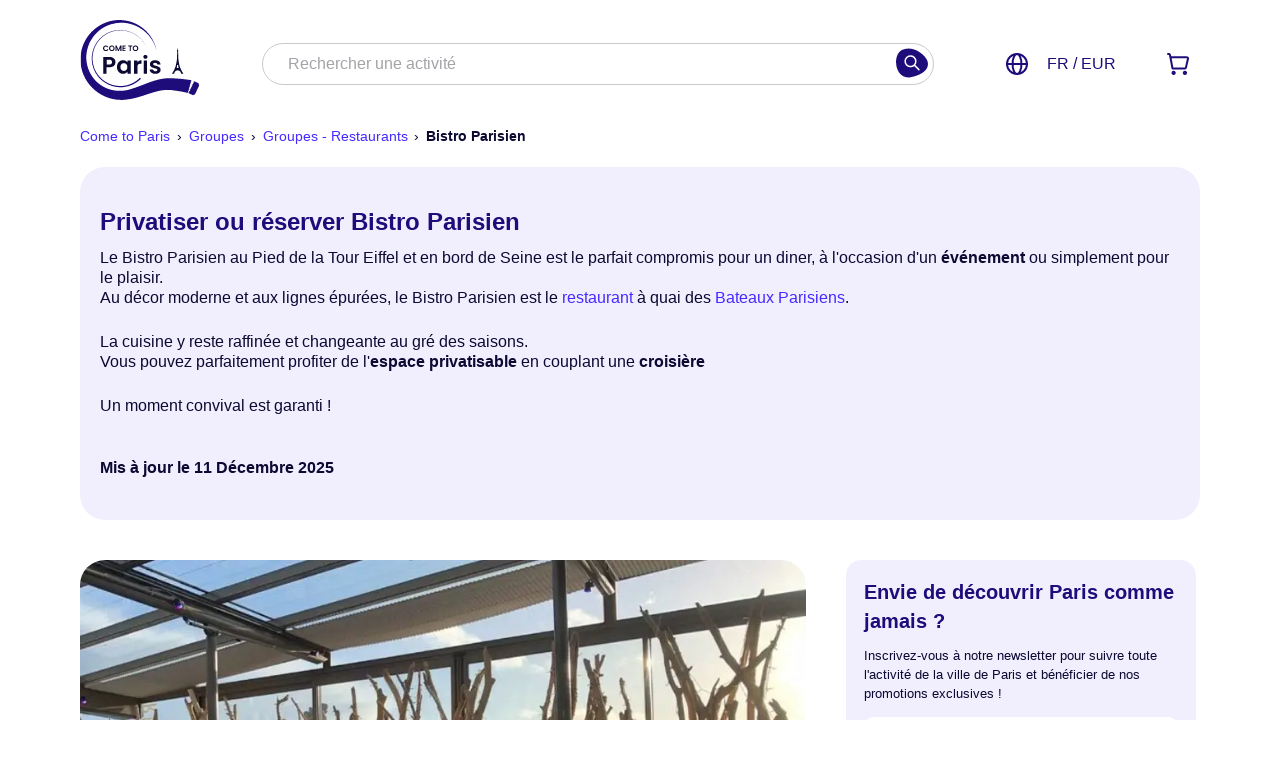

--- FILE ---
content_type: text/html; charset=utf-8
request_url: https://www.cometoparis.com/fre/groupes/reservation-de-restaurants/bistro-parisien-s1137
body_size: 73393
content:
<!DOCTYPE HTML><html lang="fr" dir="ltr"><head><meta charset="utf-8" /><title>Bistro Parisien - Groupe et Privatisation</title><meta http-equiv="X-UA-Compatible" content="IE=edge,chrome=1" /><meta name="description" content="Le Bistro Parisien reste un excellent compromis entre le restaurant et le diner croisière. Emplacement idéal pour un cuisine bistronomique ! " /><meta name="viewport" content="width=device-width, initial-scale=1" /><meta name="msvalidate.01" content="201B58D45BE18F76575A1825EF3087AF" /><meta name="apple-mobile-web-app-capable" content="yes" /><meta name="mobile-web-app-capable" content="yes" /><meta property="og:locale" content="fr_FR" /><meta property="og:title" content="Bistro Parisien - Groupe et Privatisation" /><meta property="og:site_name" content="Come to Paris" /><meta property="og:type" content="website" /><meta property="og:description" content="Le Bistro Parisien reste un excellent compromis entre le restaurant et le diner croisière. Emplacement idéal pour un cuisine bistronomique ! " /><meta property="og:url" content="https://www.cometoparis.com/fre/groupes/reservation-de-restaurants/bistro-parisien-s1137" /><meta property="og:image" content="https://www.cometoparis.com/data/layout_image/56763_bistro-3.800w_landscape_3-2_xl.jpg?ver=1765444487" /><meta name="format-detection" content="telephone=no" /><link rel="icon" sizes="any" href="/public/images/ctp/favicon/favicon.svg?ver=1768204782" type="image/svg+xml" /><link rel="icon" sizes="16x16" href="/public/images/ctp/favicon/favicon_16.png?ver=1768204782" type="image/png" /><link rel="icon" sizes="32x32" href="/public/images/ctp/favicon/favicon_32.png?ver=1768204782" type="image/png" /><link rel="icon" sizes="48x48" href="/public/images/ctp/favicon/favicon_48.png?ver=1768204782" type="image/png" /><link rel="icon" sizes="192x192" href="/public/images/ctp/favicon/favicon_192.png?ver=1768204782" type="image/png" /><link rel="icon" sizes="512x512" href="/public/images/ctp/favicon/favicon_512.png?ver=1768204782" type="image/png" /><link rel="apple-touch-icon" sizes="any" href="/public/images/ctp/favicon/favicon.svg?ver=1768204782" type="image/svg+xml" /><link rel="apple-touch-icon" sizes="180x180" href="/public/images/ctp/favicon/favicon_180.png?ver=1768204782" type="image/png" /><link rel="alternate" href="https://www.cometoparis.com/feed/rss_fr-FR.xml" type="application/rss+xml" /><link rel="alternate" hreflang="fr" href="https://www.cometoparis.com/fre/groupes/reservation-de-restaurants/bistro-parisien-s1137" /><link rel="canonical" href="https://www.cometoparis.com/fre/groupes/reservation-de-restaurants/bistro-parisien-s1137" /><style>figcaption,figure,footer,header,menu,nav,section{display:block;margin:0}canvas{display:inline-block;*display:inline;zoom:1}*{box-sizing:border-box}*:before,*:after{box-sizing:border-box}html{height:100%;font-size:100%;overflow-y:scroll;-webkit-text-size-adjust:100%}body{margin:0;min-height:100%}p,blockquote,ol,ul,form,table,menu,img{margin:0;padding:0}h1,.h1,h3,.h3{font-weight:bold;font-style:normal}h2,.h2{font-weight:700;font-style:normal}h4,.h4{font-weight:600;font-style:normal}h5,.h5{font-weight:bold;font-style:normal}h6,.h6{font-weight:normal;font-style:italic}h1,.h1{font-size:clamp(1.56rem,1.41vi + 1.21rem,2.33rem)}h2,.h2{font-size:clamp(1.35rem,.82vi + 1.14rem,1.8rem)}h3,.h3{font-size:clamp(1.16rem,.4vi + 1.06rem,1.38rem)}h4,.h4{font-size:clamp(.96rem,.11vi + .97rem,1rem)}h5,.h5{font-size:.96rem}h6,.h6{font-size:.86rem}h1,.h1,h2,.h2,h3,.h3,h4,.h4,h5,.h5,h6,.h6{line-height:calc(4px + 2ex);margin:0 auto .5em}h1.no_margin,.h1.no_margin,h2.no_margin,.h2.no_margin,h3.no_margin,.h3.no_margin,h4.no_margin,.h4.no_margin,h5.no_margin,.h5.no_margin,h6.no_margin,.h6.no_margin{margin-top:0;margin-bottom:0}*+h1,*+.h1,*+h2,*+.h2,*+h3,*+.h3,*+h4,*+.h4,*+h5,*+.h5,*+h6,*+.h6{margin-top:2em}p+p,table+p,p+table,iframe+p,p+iframe,ul+p,p+ul,ol+p,p+ol,p+form,p+a{margin-top:1.5em}p>img:not(:last-child){margin-bottom:1.5em}img,object,embed{height:auto;max-width:100%;_width:100%}body{width:100%;margin:0 auto}html{overflow:initial;-ms-overflow-style:auto}pre{background:#eee;margin:15px;padding:15px;border:1px dashed #ddd;-moz-tab-size:4;-o-tab-size:4;tab-size:4}pre.no_margin{margin:0 auto}hr{margin:1em auto;padding:0;background:rgba(0,0,0,0);border-style:solid;border-color:#999;border-color:rgba(0,0,25,.1) #000 rgba(255,255,255,.5) #000;border-width:1px 0}hr.no_margin{margin:0 auto}table{border-collapse:collapse;font-variant-numeric:tabular-nums}[hidden],.hidden{display:none !important}.float_left{float:left}.float_right{float:right}.auto_clear:before,.auto_clear:after{content:"";display:table}.auto_clear:after{clear:both}.auto_clear{zoom:1}.clear{clear:both}.margin_fix{padding-top:.1px}.flex_box{display:flex}.flex_box.flex_wrap{flex-wrap:wrap}.flex_box.flex_center{justify-content:center}.flex_box.flex_center>*{flex-grow:0;flex-shrink:0}.flex_box.flex_between{justify-content:space-between;align-items:center}.flex_box.flex_between>*{flex-grow:0;flex-shrink:0}.flex_box.flex_vertical_align{align-items:center}.flex_box.flex_vertical_align>*{flex-grow:0;flex-shrink:0}.flex_box.flex_top{align-items:flex-start}.flex_box>.flex_grow{flex-grow:1}.flex_box>.flex_shrink{flex-shrink:1}.flex_box>.flex_self_stretch{align-self:stretch}.w1of12{width:8.333333%}.w2of12,.w1of6{width:16.666666%}.w3of12,.w1of4{width:25%}.w4of12,.w2of6,.w1of3{width:33.333333%}.w5of12{width:41.666666%}.w6of12,.w1of2,.w2of4{width:50%}.w7of12{width:58.333333%}.w8of12,.w2of3{width:66.666666%}.w9of12,.w3of4{width:75%}.w10of12{width:83.333333%}.w11of12{width:91.666666%}.w12of12,.w7of7,.w6of6,.w5of5,.w4of4,.w3of3,.w1of1{width:100%}.w1of5{width:20%}.w2of5{width:40%}.w3of5{width:60%}.w4of5{width:80%}.w1of7{width:14.2857142857%}.w2of7{width:28.5714285714%}.w3of7{width:42.8571428571%}.w4of7{width:57.1428571429%}.w5of7{width:71.4285714286%}.w6of7{width:85.7142857143%}.force_full_width{width:100% !important}.full_height{height:100%}.block{display:block}.inline-block,.inline_block{display:inline-block}.inline{display:inline}.no_display{display:none}.relative{position:relative}.verticaly_centered{position:relative}.csstransforms .verticaly_centered{position:relative;top:50%;transform:translateY(-50%)}.align_left{text-align:left}.align_center{text-align:center}.align_right{text-align:right}.align_top{vertical-align:top}.align_middle{vertical-align:middle}.align_bottom{vertical-align:bottom}.margin{margin:1rem}.margin_left{margin-left:1rem}.margin_right{margin-right:1rem}.margin_top{margin-top:1rem}.margin_bottom{margin-bottom:1rem}.margin.half{margin:.5rem}.margin_left.half{margin-left:.5rem}.margin_right.half{margin-right:.5rem}.margin_top.half{margin-top:.5rem}.margin_bottom.half{margin-bottom:.5rem}.margin.double{margin:2rem}.margin_left.double{margin-left:2rem}.margin_right.double{margin-right:2rem}.margin_top.double{margin-top:2rem}.margin_bottom.double{margin-bottom:2rem}.padding{padding:1rem}.padding_left{padding-left:1rem}.padding_right{padding-right:1rem}.padding_top{padding-top:1rem}.padding_bottom{padding-bottom:1rem}.padding.half{padding:.5rem}.padding_left.half{padding-left:.5rem}.padding_right.half{padding-right:.5rem}.padding_top.half{padding-top:.5rem}.padding_bottom.half{padding-bottom:.5rem}.padding.double{padding:2rem}.padding_left.double{padding-left:2rem}.padding_right.double{padding-right:2rem}.padding_top.double{padding-top:2rem}.padding_bottom.double{padding-bottom:2rem}.pointer{cursor:pointer}.uppercase{text-transform:uppercase}.lowercase{text-transform:lowercase}.italic{font-style:italic}.no_decoration,.no_decoration:focus,.no_decoration:active,.no_decoration:hover{text-decoration:none}.bold{font-weight:bold}.semi_bold{font-weight:600}.no_bold{font-weight:normal}.smaller{font-size:.8em}small,.small{font-size:.9em}.big{font-size:1.1em}.bigger{font-size:1.3em}.biggest{font-size:1.6em}textarea{resize:vertical}blockquote{font-size:inherit;margin:1em 0;padding:.6em 1em;border-left:5px solid #f2f2f2}@media only screen and (max-width: 74em){body:after{content:"max_width_74em";display:none}}@media only screen and (max-width: 1160px){body:after{content:"max_main_view_max_width max_width_74em";display:none}}@media only screen and (max-width: 62em){body:after{content:"max_width_62em max_width_74em max_main_view_max_width";display:none}}@media only screen and (max-width: 56em){body:after{content:"max_width_56em max_width_62em max_width_74em max_main_view_max_width";display:none}}@media only screen and (max-width: 52em){body:after{content:"max_width_52em max_width_56em max_width_62em max_width_74em max_main_view_max_width";display:none}}@media only screen and (max-width: 50em){body:after{content:"max_width_50em max_width_52em max_width_56em max_width_62em max_width_74em max_main_view_max_width";display:none}}@media only screen and (max-width: 46em){body:after{content:"max_width_46em max_width_50em max_width_52em max_width_56em max_width_62em max_width_74em max_main_view_max_width";display:none}}@media only screen and (max-width: 42em){body:after{content:"max_width_42em max_width_46em max_width_50em max_width_52em max_width_56em max_width_62em max_width_74em max_main_view_max_width";display:none}}@media only screen and (max-width: 40em){body:after{content:"max_width_40em max_width_42em max_width_46em max_width_50em max_width_52em max_width_56em max_width_62em max_width_74em max_main_view_max_width";display:none}}@media only screen and (max-width: 30em){body:after{content:"max_width_30em max_width_40em max_width_42em max_width_46em max_width_50em max_width_52em max_width_56em max_width_62em max_width_74em max_main_view_max_width";display:none}}body{position:relative;background-color:#fff}body,button,input,select,textarea{font:100%/1.5 -apple-system,BlinkMacSystemFont,"Segoe UI",Helvetica,Arial,sans-serif,"Apple Color Emoji","Segoe UI Emoji","Segoe UI Symbol";color:#0c0933;font-size:clamp(.96rem,.11vi + .97rem,1rem)}button,input[type=submit],textarea{-webkit-appearance:none;-moz-appearance:none;appearance:none}button{cursor:pointer;text-transform:inherit}button:focus,button:active{-webkit-tap-highlight-color:rgba(0,0,0,0);outline:none;touch-action:manipulation}a{font-weight:normal;cursor:pointer;color:#462aff;text-decoration:none}a:hover{color:#462aff;text-decoration:underline}h1 p,h2 p,h3 p,h4 p,h5 p{text-align:inherit;hyphens:none}h1 a,h2 a,h3 a,h4 a,h5 a{font-weight:inherit}h1,h2,h3{color:#1f0c7b}img{-o-user-select:none;-moz-user-select:none;-webkit-user-select:none;user-select:none;display:block}img.auto_height{height:auto}ul{margin:0;padding-left:1em;text-indent:-1em;list-style:none}ul>li{list-style-position:inside}ul>li::before{color:inherit;content:"•";display:inline-block;width:1em;text-indent:0;text-align:center;vertical-align:top}ul>li>p{padding-left:1em;text-indent:-1em;display:inline-block}ol{margin:0;padding-left:1em}p,ul,ol,.description{font-family:-apple-system,BlinkMacSystemFont,"Segoe UI",Helvetica,Arial,sans-serif,"Apple Color Emoji","Segoe UI Emoji","Segoe UI Symbol"}.main_color_bg{background-color:#1f0c7b}.grey_bg{background-color:#cacacd}.light_grey_bg{background-color:#f2f2f2}.white_bg{background-color:#fff}.red_bg{background-color:#e43b00}.main_color_font{color:#1f0c7b}.brand_third_font{color:#0ccdb0}.black,.black_font{color:#0c0933}.grey_font{color:#6f6f76}.light_grey_font{color:#a3a3a8}.lighter_grey_font{color:#cacacd}.white,.white_font{color:#fff}.green_font{color:#519839}.red_font{color:#e43b00}.star_color{color:#462aff}.largest_font{font-size:clamp(1.81rem,2.23vi + 1.25rem,3.03rem)}.greetings_font{font-size:clamp(1.81rem,2.23vi + 1.25rem,3.03rem)}.large_font{font-size:clamp(1.56rem,1.41vi + 1.21rem,2.33rem)}.page_title_font_size{font-size:clamp(1.35rem,.82vi + 1.14rem,1.8rem)}.price_text_font{font-size:clamp(1.16rem,.4vi + 1.06rem,1.38rem)}.section_title_font_size{font-size:clamp(.96rem,.11vi + .97rem,1rem)}.paragraph_title_font{font-size:clamp(.96rem,.11vi + .97rem,1rem)}.main_text_font_size,.heading_font{font-size:clamp(.96rem,.11vi + .97rem,1rem)}.small_text_font_size{font-size:.96rem}.tiny_text_font_size{font-size:.86rem}.too_small_text_font_size{font-size:.86rem}.almost_unreadable_text_font_size{font-size:.86rem}.main_text_font{font-size:clamp(.96rem,.11vi + .97rem,1rem);line-height:calc(4px + 2ex)}.product_title_font{font-size:clamp(.96rem,.11vi + .97rem,1rem);line-height:calc(4px + 2ex)}.page_title_font{font-size:clamp(1.35rem,.82vi + 1.14rem,1.8rem);line-height:calc(4px + 2ex)}.section_title_font{font-size:clamp(.96rem,.11vi + .97rem,1rem);line-height:calc(4px + 2ex)}.small_text_font{font-size:.96rem;line-height:calc(4px + 2ex)}.tiny_text_font{font-size:.86rem;line-height:calc(4px + 2ex)}.main_title_font{font-family:-apple-system,BlinkMacSystemFont,"Segoe UI",Helvetica,Arial,sans-serif,"Apple Color Emoji","Segoe UI Emoji","Segoe UI Symbol"}.main_text_font{font-family:-apple-system,BlinkMacSystemFont,"Segoe UI",Helvetica,Arial,sans-serif,"Apple Color Emoji","Segoe UI Emoji","Segoe UI Symbol"}.main_text_link{color:#462aff;text-decoration:none}.main_text_link:hover{color:#462aff;text-decoration:underline}.main_title_link{color:#1f0c7b;text-decoration:none}.main_title_link:hover{color:#1f0c7b;text-decoration:underline}.list_style_bullet{margin:0;padding-left:1em;text-indent:-1em;list-style:none}.list_style_bullet>li{list-style-position:inside}.list_style_bullet>li::before{color:inherit;content:"•";display:inline-block;width:1em;text-indent:0;text-align:center;vertical-align:top}.list_style_bullet>li>p{padding-left:1em;text-indent:-1em;display:inline-block}.list_style_none{list-style-type:none;padding-left:0;text-indent:0}.list_style_none>li::before{content:"";display:none}.lazy{background-color:#fff;background-color:rgba(180,180,180,.8);background-position:center center;background-repeat:no-repeat;background-size:auto}.lazyload,.lazyloading{opacity:0}.lazyloaded{opacity:1;transition:opacity 300ms}.load_circle_x16,.load_circle_x32{display:none;position:absolute;top:0;left:0;height:100%;width:100%;background-color:#fff;background-color:rgba(255,255,255,.8);z-index:1000}.load_circle_x16::before,.load_circle_x32::before{content:"";position:absolute;top:50%;left:50%;width:32px;height:32px;margin-top:-16px;margin-left:-16px;border-radius:50%;border-width:3px;border-color:#6f6f76 rgba(0,0,0,0);border-style:solid;animation:load_circle_spin 1s ease infinite;z-index:2}.load_circle_x16.empty::before,.load_circle_x32.empty::before{border-color:rgba(0,0,0,0)}.load_circle_x16.on_top::before,.load_circle_x32.on_top::before{top:36px}.load_circle_x16.visible,.load_circle_x32.visible{display:block}.load_circle_x16.section_highlight_color,.load_circle_x32.section_highlight_color{background-color:rgba(241,239,253,.8)}.load_circle_x16::before{width:16px;height:16px;margin-top:-8px;margin-left:-8px;border-width:2px}.aspect_ratio{--ar-height: 1;--ar-width: 1;--main_width: 100%;height:0;width:var(--main_width);overflow:hidden;padding-top:calc(var(--ar-height)/var(--ar-width)*var(--main_width));position:relative;margin:auto}.aspect_ratio.ratio_16_9{--ar-height: 9;--ar-width: 16}.aspect_ratio.ratio_4_3{--ar-height: 3;--ar-width: 4}.aspect_ratio_content{position:absolute;top:0;left:0;width:100%;height:100%}.fitted_image{-o-object-fit:cover;object-fit:cover}.fitted_image>img{height:100%;width:100%}@keyframes load_circle_spin{to{transform:rotate(360deg)}}#full_page_loader{display:none;position:fixed;top:0;left:0;width:100%;height:100%;z-index:2000}.bracket{color:#1f0c7b}.ctx_icon{font-size:1.3em;vertical-align:-19%}.ctx_icon_container{width:32px;height:32px;position:relative;margin-right:10px;display:inline-block}.ctx_icon_content{width:16px;height:16px;font-size:16px;position:absolute;top:50%;left:50%;transform:translate(-50%, -50%);color:#fff}.ctx_icon_content .ctx_icon{font-size:20px}.ctx_icon_content svg{width:16px;height:16px}.ctx_icon_content svg path{stroke:#fff}.ctx_icon_bg{width:32px;height:32px}.ctx_icon_bg svg{width:32px;height:32px}.ctx_icon_bg svg path{fill:#1f0c7b}.svg_icon{width:1.6em;display:inline-block;vertical-align:bottom}.button_reset{display:inline-block;cursor:pointer;background-color:rgba(0,0,0,0);border:0;padding:0;margin:0}.as_link{display:inline-block;cursor:pointer;background-color:rgba(0,0,0,0);border:0;padding:0;margin:0;color:#462aff;text-decoration:none}.as_link:hover{color:#462aff;text-decoration:underline}.as_link.decorated{text-decoration:underline}#container{position:relative;padding:0}section.alternating_background:nth-of-type(2n+1),section.alternating_background.force_color{background:inherit}section.alternating_background:nth-of-type(2n+1)>.load_circle_x32,section.alternating_background.force_color>.load_circle_x32{background-color:#f2f2f2;background-color:fade(#f2f2f2, 80%)}section.force_white{background:#fff}section.force_white>.load_circle_x32{background-color:#fff;background-color:rgba(255,255,255,.8)}section.force_main_color{background:#1f0c7b}section.force_main_color>.load_circle_x32{background-color:#1f0c7b;background-color:fade(#1f0c7b, 80%)}section.force_highlight_color{background:inherit}section.force_highlight_color>.load_circle_x32{background-color:#f1effd;background-color:fade(#f1effd, 80%)}.centered_wrapper{margin:0 auto;max-width:1160px;background:inherit}.centered_section{margin:0 auto;max-width:1160px;padding:0 20px;background:inherit}.centered_section.large{max-width:1160px}.centered_section.xlarge{max-width:1600px}.centered_section.xxlarge{max-width:1800px}.centered_section.white_bg{background:#fff}.centered_section.margin_fix{padding-top:.1px;padding-bottom:.1px}.separator_section{background:inherit;padding-top:40px;padding-bottom:40px}.separator_section.no_padding{padding-top:0}.separator_section>*:first-child{margin-top:0}.separator_section>*~h2{margin-top:60px}.separator_section>.title{margin-top:0;margin-bottom:20px}h1.big{font-size:2rem;font-weight:normal}h1.page_title_font{font-weight:normal}#axeptio_main_button{display:none !important}.axeptio_widget{position:fixed !important;top:50%;left:50%;transform:translate(-50%, -50%) !important;width:600px}.axeptio_widget::after{content:"";position:fixed;left:50%;top:50%;width:100vw;height:100vh;background:rgba(0,0,0,.2);transform:translate(-50vw, -50vh)}.LandbotLivechat{z-index:11 !important;transform:translateY(0rem);transition:transform .25s}.LandbotLivechat.pushed_up{transform:translateY(-5rem)}@media only screen and (max-width: 50em){.LandbotLivechat{z-index:4 !important}}@media only screen and (max-width: 1160px){.centered_section{padding-left:10px;padding-right:10px}.centered_section.lose_padding_on_responsive.main_view_width{padding-left:0;padding-right:0}.centered_section.lose_padding_on_responsive.main_view_width .separator_section>.title{padding:10px}}@media only screen and (max-width: 52em){.centered_section.lose_padding_on_responsive{padding-left:0;padding-right:0}.centered_section.lose_padding_on_responsive .separator_section>.title{padding:10px}}header{position:relative;z-index:6;padding:20px 0px;margin:0 auto;width:100%;background-color:#fff}header.fixed{position:fixed;top:0;left:0}header.no_search .menu_utils ul li.search_button_in_header{display:none !important}#banner_fixed{position:relative;z-index:6;display:flex;justify-content:space-between;align-items:center;max-width:1160px;margin:0 auto;padding:0 20px}#banner_fixed .logo_wrapper{display:flex;align-items:center}#banner_fixed .logo_moto{font-size:.86rem;line-height:calc(4px + 2ex);margin-left:1.25rem;font-weight:600;color:#0c0933}@media only screen and (max-width: 30em){#banner_fixed .logo_moto{display:none}}#banner_fixed .sub_title{display:block}@media only screen and (max-width: 36em){#banner_fixed .sub_title{display:none}}#banner_fixed #search_form{max-width:60%;flex-grow:1;margin:0 20px;display:block;position:relative;border:1px solid #cacacd;border-radius:25px;height:42px;background-color:#fff;z-index:7}#banner_fixed #search_form .close_icon{display:none}#banner_fixed #search_form .input-group-text{height:42px;min-width:42px;padding:0}#banner_fixed #search_form #autocomplete_search{height:42px}#banner_fixed #search_form #search_form_alert{top:42px}#banner_fixed .global_rating{color:#f93}#title{position:relative;display:block;z-index:3;text-decoration:none;margin:0}#title img{display:block;max-width:150px;width:auto}@media only screen and (max-width: 36em){#title img.default{display:none}}#title img.mobile{display:none;max-height:60px}@media only screen and (max-width: 36em){#title img.mobile{display:block}}#title svg{width:120px;height:80px}@media only screen and (max-width: 50em){#title svg{width:110px;height:auto}}@media only screen and (max-width: 40em){#title svg{width:102px;height:auto}}.menu_utils{height:100%;z-index:3;white-space:nowrap;color:#1f0c7b}.menu_utils ul{height:100%;display:flex;align-items:center;list-style-type:none;padding-left:0;text-indent:0}.menu_utils ul>li::before{content:"";display:none}.menu_utils ul li.item{display:inline-flex;justify-content:center;align-items:center;border:0;height:30px;margin-left:40px;color:inherit}.menu_utils ul li.item:nth-child(-n+2){margin-left:0px}.menu_utils ul li.item.currency_localization_button .label{cursor:pointer}.menu_utils ul li.item.search_button_in_header{display:none;padding-right:15px}.menu_utils ul li.item.large{height:34px}.menu_utils ul li.item .label{padding-left:.5em}.menu_utils ul li.item .icon_content{width:22px;height:22px;position:absolute;top:50%;left:50%;transform:translate(-50%, -50%)}.menu_utils ul li.item .icon_content svg{width:22px;height:22px}.menu_utils ul li.item .icon_content svg path{color:inherit;stroke:currentColor}.menu_utils ul li.item .icon_bg{width:44px;height:44px;transition:opacity .1s ease-in-out;opacity:0}.menu_utils ul li.item .icon_bg svg{width:44px;height:44px}.menu_utils ul li.item .icon_bg svg path{fill:#1f0c7b}.menu_utils ul li.item .icon_bg svg path,.menu_utils ul li.item .icon_content svg path{transition:stroke .1s ease-in-out,fill .1s ease-in-out}.menu_utils ul li.item a,.menu_utils ul li.item span,.menu_utils ul li.item button{display:flex;justify-content:center;align-items:center;height:100%;color:inherit;text-decoration:none;background:rgba(0,0,0,0);border:none;padding-left:0;padding-right:0}.menu_utils ul li.item a.grey_font,.menu_utils ul li.item span.grey_font,.menu_utils ul li.item button.grey_font{color:#6f6f76}.menu_utils ul li.item a:hover::after,.menu_utils ul li.item span:hover::after,.menu_utils ul li.item button:hover::after{transform:scale(1)}.menu_utils ul li.item a:hover .icon_content svg path,.menu_utils ul li.item span:hover .icon_content svg path,.menu_utils ul li.item button:hover .icon_content svg path{stroke:#fff}.menu_utils ul li.item a:hover .icon_bg,.menu_utils ul li.item span:hover .icon_bg,.menu_utils ul li.item button:hover .icon_bg{opacity:1}.menu_utils ul li.item .button_icon{position:relative;display:flex;justify-content:center;align-items:center;vertical-align:top;color:inherit}.menu_utils ul li.item .button_icon>img{height:20px}.menu_utils ul li.item .button_icon>img+.label{margin-left:15px}@media only screen and (max-width: 50em){.menu_utils ul li.item .button_icon>img+.label{display:none}}.menu_utils ul li.item .button_icon.text_as_icon{background:#1f0c7b;border-radius:5000vw;color:#fff;font-size:clamp(.96rem,.11vi + .97rem,1rem);line-height:30px;width:30px;text-align:center}.menu_utils ul li.item .button_icon::before{font-size:1rem}.menu_utils ul li.item .button_text{display:none}.menu_utils ul li.item .icon_count_badge{display:flex;position:absolute;right:-0.4em;top:0;background:#462aff;color:#fff;border-radius:50%;height:1.6em;width:1.6em;line-height:1.2em;text-align:center;font-weight:bold;font-size:.86rem}.menu_utils.left{left:0;right:auto}.menu_utils.left ul li.item{margin-right:10px;padding-right:10px;margin-left:0;padding-left:0}.container_page_available_in_language{background:#1f0c7b}.container_page_available_in_language .page_available_in_language{padding:1em;z-index:6;max-width:1020px;margin:0 auto;display:flex;height:100%;width:100%}.container_page_available_in_language .page_available_in_language a{color:#fff;text-decoration:underline;font-weight:bold}.container_page_available_in_language .page_available_in_language a:hover{color:#fff;text-decoration:none}.menu_info{display:none}@media only screen and (max-width: 1160px){header #banner_fixed{padding:0 0 0 10px}header .menu_utils ul li.item{margin-left:0;padding-left:0;padding-right:10px}header .menu_utils ul li.item .button_icon::before{font-size:1rem}header .menu_utils ul li.item .button_icon:hover::after{width:46px;height:46px}header .menu_utils.left ul li.item{margin-right:0;padding-right:0;padding-left:10px}}@media only screen and (max-width: 50em){header .menu_utils ul li.item.search_button_in_header{display:block}header .menu_utils ul li.item.search_button_in_header:hover .icon_bg svg path{fill:#462aff}header .menu_utils ul li.item.search_button_in_header .icon_content svg path{stroke:#fff}header .menu_utils ul li.item.search_button_in_header .icon_bg{opacity:1}header .menu_utils ul li.item .label{display:none}header #banner_fixed #search_form{display:none;position:absolute;right:0;top:-20px;width:100%;max-width:100%;z-index:7;box-shadow:0 0 0 1000vmax rgba(0,0,0,.6);border-radius:0px;height:60px;margin:0}header #banner_fixed #search_form .close_icon{display:block}header #banner_fixed #search_form #autocomplete_search{height:60px}header #banner_fixed #search_form .input-group-text{height:60px;min-width:60px}}.form-control{display:block;width:100%;height:calc(1.5em + .75rem + 2px);padding:.375rem .75rem;font-weight:400;line-height:1.5;color:#495057;background-color:#fff;background-clip:padding-box;border:1px solid #ced4da;border-radius:.25rem;transition:border-color .15s ease-in-out,box-shadow .15s ease-in-out}@media(prefers-reduced-motion: reduce){.form-control{transition:none}}.form-control::-ms-expand{background-color:rgba(0,0,0,0);border:0}.form-control:focus{color:#495057;background-color:#fff;border-color:#80bdff;outline:0;box-shadow:0 0 0 .2rem rgba(0,123,255,.25)}.form-control::-moz-placeholder{color:#6c757d;opacity:1}.form-control::placeholder{color:#6c757d;opacity:1}.form-control:disabled,.form-control[readonly]{background-color:#e9ecef;opacity:1}select.form-control:focus::-ms-value{color:#495057;background-color:#fff}.form-control-file,.form-control-range{display:block;width:100%}.col-form-label{padding-top:calc(.375rem + 1px);padding-bottom:calc(.375rem + 1px);margin-bottom:0;font-size:inherit;line-height:1.5}.col-form-label-lg{padding-top:calc(.5rem + 1px);padding-bottom:calc(.5rem + 1px);font-size:1.25rem;line-height:1.5}.col-form-label-sm{padding-top:calc(.25rem + 1px);padding-bottom:calc(.25rem + 1px);font-size:.875rem;line-height:1.5}.form-control-plaintext{display:block;width:100%;padding-top:.375rem;padding-bottom:.375rem;margin-bottom:0;line-height:1.5;color:#212529;background-color:rgba(0,0,0,0);border:solid rgba(0,0,0,0);border-width:1px 0}.form-control-plaintext.form-control-sm,.form-control-plaintext.form-control-lg{padding-right:0;padding-left:0}.dummy-form-control{display:block;width:100%;padding-top:0;padding-bottom:0;margin-bottom:0;line-height:1.5;color:#212529;background-color:rgba(0,0,0,0);border:none}.dummy-form-control.form-control-sm,.dummy-form-control.form-control-lg{padding-right:0;padding-left:0}.form-control-sm{padding:.25rem .5rem;font-size:.875rem;line-height:1.5;border-radius:.2rem}.form-control-lg{padding:.5rem 1rem;font-size:1.25rem;line-height:1.5;border-radius:.3rem}select.form-control[size],select.form-control[multiple]{height:auto;background-image:none}textarea.form-control{height:auto}.form-group{margin-bottom:.6rem}.form-text{display:block;margin-top:.25rem}.form-row{display:flex;flex-wrap:wrap;margin-right:-5px;margin-left:-5px}.form-row>.col,.form-row>[class*=col-]{padding-right:5px;padding-left:5px}.form-check{position:relative;display:block;padding-left:1.25rem}.form-check-input{position:absolute;margin-top:.3rem;margin-left:-1.25rem}.form-check-input:disabled~.form-check-label{color:#6c757d}.form-check-label{margin-bottom:0}.form-check-inline{display:inline-flex;align-items:center;padding-left:0;margin-right:.75rem}.form-check-inline .form-check-input{position:static;margin-top:0;margin-right:.3125rem;margin-left:0}.valid-feedback{display:none;width:100%;margin-top:.25rem;font-size:80%;color:#28a745}.valid-tooltip{position:absolute;top:100%;z-index:5;display:none;max-width:100%;padding:.25rem .5rem;margin-top:.1rem;font-size:.875rem;line-height:1.5;color:#fff;background-color:rgba(40,167,69,.9);border-radius:.25rem}.was-validated .form-control:valid,.form-control.is-valid{border-color:#28a745;padding-right:calc(1.5em + .75rem);background-image:url("data:image/svg+xml,%3csvg xmlns='http://www.w3.org/2000/svg' viewBox='0 0 8 8'%3e%3cpath fill='%2328a745' d='M2.3 6.73L.6 4.53c-.4-1.04.46-1.4 1.1-.8l1.1 1.4 3.4-3.8c.6-.63 1.6-.27 1.2.7l-4 4.6c-.43.5-.8.4-1.1.1z'/%3e%3c/svg%3e");background-repeat:no-repeat;background-position:center right calc(.375em + .1875rem);background-size:calc(.75em + .375rem) calc(.75em + .375rem)}.was-validated .form-control:valid:focus,.form-control.is-valid:focus{border-color:#28a745;box-shadow:0 0 0 .2rem rgba(40,167,69,.25)}.was-validated .form-control:valid~.valid-feedback,.was-validated .form-control:valid~.valid-tooltip,.form-control.is-valid~.valid-feedback,.form-control.is-valid~.valid-tooltip{display:block}.was-validated textarea.form-control:valid,textarea.form-control.is-valid{padding-right:calc(1.5em + .75rem);background-position:top calc(.375em + .1875rem) right calc(.375em + .1875rem)}.was-validated .custom-select:valid,.custom-select.is-valid{border-color:#28a745;padding-right:calc((1em + .75rem)*3/4 + 1.75rem);background-image:url("data:image/svg+xml,%3csvg xmlns='http://www.w3.org/2000/svg' viewBox='0 0 8 8'%3e%3cpath fill='%2328a745' d='M2.3 6.73L.6 4.53c-.4-1.04.46-1.4 1.1-.8l1.1 1.4 3.4-3.8c.6-.63 1.6-.27 1.2.7l-4 4.6c-.43.5-.8.4-1.1.1z'/%3e%3c/svg%3e");background-repeat:no-repeat;background-position:center right 1.75rem;background-size:calc(.75em + .375rem) calc(.75em + .375rem)}.was-validated .custom-select:valid:focus,.custom-select.is-valid:focus{border-color:#28a745;box-shadow:0 0 0 .2rem rgba(40,167,69,.25)}.was-validated .custom-select:valid~.valid-feedback,.was-validated .custom-select:valid~.valid-tooltip,.custom-select.is-valid~.valid-feedback,.custom-select.is-valid~.valid-tooltip{display:block}.was-validated .form-control-file:valid~.valid-feedback,.was-validated .form-control-file:valid~.valid-tooltip,.form-control-file.is-valid~.valid-feedback,.form-control-file.is-valid~.valid-tooltip{display:block}.was-validated .form-check-input:valid~.form-check-label,.form-check-input.is-valid~.form-check-label{color:#28a745}.was-validated .form-check-input:valid~.valid-feedback,.was-validated .form-check-input:valid~.valid-tooltip,.form-check-input.is-valid~.valid-feedback,.form-check-input.is-valid~.valid-tooltip{display:block}.was-validated .custom-control-input:valid~.custom-control-label,.custom-control-input.is-valid~.custom-control-label{color:#28a745}.was-validated .custom-control-input:valid~.custom-control-label::before,.custom-control-input.is-valid~.custom-control-label::before{border-color:#28a745}.was-validated .custom-control-input:valid~.valid-feedback,.was-validated .custom-control-input:valid~.valid-tooltip,.custom-control-input.is-valid~.valid-feedback,.custom-control-input.is-valid~.valid-tooltip{display:block}.was-validated .custom-control-input:valid:checked~.custom-control-label::before,.custom-control-input.is-valid:checked~.custom-control-label::before{border-color:#34ce57;background-color:#34ce57}.was-validated .custom-control-input:valid:focus~.custom-control-label::before,.custom-control-input.is-valid:focus~.custom-control-label::before{box-shadow:0 0 0 .2rem rgba(40,167,69,.25)}.was-validated .custom-control-input:valid:focus:not(:checked)~.custom-control-label::before,.custom-control-input.is-valid:focus:not(:checked)~.custom-control-label::before{border-color:#28a745}.was-validated .custom-file-input:valid~.custom-file-label,.custom-file-input.is-valid~.custom-file-label{border-color:#28a745}.was-validated .custom-file-input:valid~.valid-feedback,.was-validated .custom-file-input:valid~.valid-tooltip,.custom-file-input.is-valid~.valid-feedback,.custom-file-input.is-valid~.valid-tooltip{display:block}.was-validated .custom-file-input:valid:focus~.custom-file-label,.custom-file-input.is-valid:focus~.custom-file-label{border-color:#28a745;box-shadow:0 0 0 .2rem rgba(40,167,69,.25)}.invalid-feedback{display:none;width:100%;margin-top:.25rem;font-size:80%;color:#dc3545}.invalid-tooltip{position:absolute;top:100%;z-index:5;display:none;max-width:100%;padding:.25rem .5rem;margin-top:.1rem;font-size:.875rem;line-height:1.5;color:#fff;background-color:rgba(220,53,69,.9);border-radius:.25rem}.was-validated .form-control:invalid,.form-control.is-invalid{border-color:#dc3545;padding-right:calc(1.5em + .75rem);background-image:url("data:image/svg+xml,%3csvg xmlns='http://www.w3.org/2000/svg' fill='%23dc3545' viewBox='-2 -2 7 7'%3e%3cpath stroke='%23dc3545' d='M0 0l3 3m0-3L0 3'/%3e%3ccircle r='.5'/%3e%3ccircle cx='3' r='.5'/%3e%3ccircle cy='3' r='.5'/%3e%3ccircle cx='3' cy='3' r='.5'/%3e%3c/svg%3E");background-repeat:no-repeat;background-position:center right calc(.375em + .1875rem);background-size:calc(.75em + .375rem) calc(.75em + .375rem)}.was-validated .form-control:invalid:focus,.form-control.is-invalid:focus{border-color:#dc3545;box-shadow:0 0 0 .2rem rgba(220,53,69,.25)}.was-validated .form-control:invalid~.invalid-feedback,.was-validated .form-control:invalid~.invalid-tooltip,.form-control.is-invalid~.invalid-feedback,.form-control.is-invalid~.invalid-tooltip{display:block}.was-validated textarea.form-control:invalid,textarea.form-control.is-invalid{padding-right:calc(1.5em + .75rem);background-position:top calc(.375em + .1875rem) right calc(.375em + .1875rem)}.was-validated .custom-select:invalid,.custom-select.is-invalid{border-color:#dc3545;padding-right:calc((1em + .75rem)*3/4 + 1.75rem);background-image:url("data:image/svg+xml,%3csvg xmlns='http://www.w3.org/2000/svg' fill='%23dc3545' viewBox='-2 -2 7 7'%3e%3cpath stroke='%23dc3545' d='M0 0l3 3m0-3L0 3'/%3e%3ccircle r='.5'/%3e%3ccircle cx='3' r='.5'/%3e%3ccircle cy='3' r='.5'/%3e%3ccircle cx='3' cy='3' r='.5'/%3e%3c/svg%3E");background-repeat:no-repeat;background-position:center right 1.75rem;background-size:calc(.75em + .375rem) calc(.75em + .375rem)}.was-validated .custom-select:invalid:focus,.custom-select.is-invalid:focus{border-color:#dc3545;box-shadow:0 0 0 .2rem rgba(220,53,69,.25)}.was-validated .custom-select:invalid~.invalid-feedback,.was-validated .custom-select:invalid~.invalid-tooltip,.custom-select.is-invalid~.invalid-feedback,.custom-select.is-invalid~.invalid-tooltip{display:block}.was-validated .form-control-file:invalid~.invalid-feedback,.was-validated .form-control-file:invalid~.invalid-tooltip,.form-control-file.is-invalid~.invalid-feedback,.form-control-file.is-invalid~.invalid-tooltip{display:block}.was-validated .form-check-input:invalid~.form-check-label,.form-check-input.is-invalid~.form-check-label{color:#dc3545}.was-validated .form-check-input:invalid~.invalid-feedback,.was-validated .form-check-input:invalid~.invalid-tooltip,.form-check-input.is-invalid~.invalid-feedback,.form-check-input.is-invalid~.invalid-tooltip{display:block}.was-validated .custom-control-input:invalid~.custom-control-label,.custom-control-input.is-invalid~.custom-control-label{color:#dc3545}.was-validated .custom-control-input:invalid~.custom-control-label::before,.custom-control-input.is-invalid~.custom-control-label::before{border-color:#dc3545}.was-validated .custom-control-input:invalid~.invalid-feedback,.was-validated .custom-control-input:invalid~.invalid-tooltip,.custom-control-input.is-invalid~.invalid-feedback,.custom-control-input.is-invalid~.invalid-tooltip{display:block}.was-validated .custom-control-input:invalid:checked~.custom-control-label::before,.custom-control-input.is-invalid:checked~.custom-control-label::before{border-color:#e4606d;background-color:#e4606d}.was-validated .custom-control-input:invalid:focus~.custom-control-label::before,.custom-control-input.is-invalid:focus~.custom-control-label::before{box-shadow:0 0 0 .2rem rgba(220,53,69,.25)}.was-validated .custom-control-input:invalid:focus:not(:checked)~.custom-control-label::before,.custom-control-input.is-invalid:focus:not(:checked)~.custom-control-label::before{border-color:#dc3545}.was-validated .custom-file-input:invalid~.custom-file-label,.custom-file-input.is-invalid~.custom-file-label{border-color:#dc3545}.was-validated .custom-file-input:invalid~.invalid-feedback,.was-validated .custom-file-input:invalid~.invalid-tooltip,.custom-file-input.is-invalid~.invalid-feedback,.custom-file-input.is-invalid~.invalid-tooltip{display:block}.was-validated .custom-file-input:invalid:focus~.custom-file-label,.custom-file-input.is-invalid:focus~.custom-file-label{border-color:#dc3545;box-shadow:0 0 0 .2rem rgba(220,53,69,.25)}.form-inline{display:flex;flex-flow:row wrap;align-items:center}.form-inline .form-check{width:100%}@media(min-width: 576px){.form-inline label{display:flex;align-items:center;justify-content:center;margin-bottom:0}.form-inline .form-group{display:flex;flex:0 0 auto;flex-flow:row wrap;align-items:center;margin-bottom:0}.form-inline .form-control{display:inline-block;width:auto;vertical-align:middle}.form-inline .form-control-plaintext,.form-inline .dummy-form-control{display:inline-block}.form-inline .input-group,.form-inline .custom-select{width:auto}.form-inline .form-check{display:flex;align-items:center;justify-content:center;width:auto;padding-left:0}.form-inline .form-check-input{position:relative;flex-shrink:0;margin-top:0;margin-right:.25rem;margin-left:0}.form-inline .custom-control{align-items:center;justify-content:center}.form-inline .custom-control-label{margin-bottom:0}}.btn{display:inline-block;color:#212529;cursor:pointer;text-align:center;vertical-align:middle;-webkit-user-select:none;-moz-user-select:none;user-select:none;background-color:rgba(0,0,0,0);border:1px solid rgba(0,0,0,0);border-radius:2px;border-width:1px 1px 3px 1px;padding:.375rem 1.175rem;line-height:1.5;transition:color .15s ease-in-out,background-color .15s ease-in-out,border-color .15s ease-in-out,box-shadow .15s ease-in-out}@media(prefers-reduced-motion: reduce){.btn{transition:none}}@media(max-width: 36em){.btn{padding:.375rem 1rem}}.btn:hover{color:#212529;text-decoration:none}.btn:focus,.btn.focus{outline:0;box-shadow:0 0 0 .2rem rgba(0,123,255,.25)}.btn.disabled,.btn:disabled{opacity:.65}a.btn.disabled,fieldset:disabled a.btn{pointer-events:none}.btn-primary{color:#fff;background-color:#007bff;border-color:#007bff}.btn-primary:hover{color:#fff;background-color:#0069d9;border-color:#0062cc}.btn-primary:focus,.btn-primary.focus{box-shadow:0 0 0 .2rem rgba(38,143,255,.5)}.btn-primary.disabled,.btn-primary:disabled{color:#fff;background-color:#007bff;border-color:#007bff}.btn-primary:not(:disabled):not(.disabled):active,.btn-primary:not(:disabled):not(.disabled).active,.show>.btn-primary.dropdown-toggle{color:#fff;background-color:#0062cc;border-color:#005cbf}.btn-primary:not(:disabled):not(.disabled):active:focus,.btn-primary:not(:disabled):not(.disabled).active:focus,.show>.btn-primary.dropdown-toggle:focus{box-shadow:0 0 0 .2rem rgba(38,143,255,.5)}.btn-secondary{color:#fff;background-color:#6c757d;border-color:#6c757d}.btn-secondary:hover{color:#fff;background-color:#5a6268;border-color:#545b62}.btn-secondary:focus,.btn-secondary.focus{box-shadow:0 0 0 .2rem rgba(130,138,145,.5)}.btn-secondary.disabled,.btn-secondary:disabled{color:#fff;background-color:#6c757d;border-color:#6c757d}.btn-secondary:not(:disabled):not(.disabled):active,.btn-secondary:not(:disabled):not(.disabled).active,.show>.btn-secondary.dropdown-toggle{color:#fff;background-color:#545b62;border-color:#4e555b}.btn-secondary:not(:disabled):not(.disabled):active:focus,.btn-secondary:not(:disabled):not(.disabled).active:focus,.show>.btn-secondary.dropdown-toggle:focus{box-shadow:0 0 0 .2rem rgba(130,138,145,.5)}.btn-success{color:#fff;background-color:#28a745;border-color:#28a745}.btn-success:hover{color:#fff;background-color:#218838;border-color:#1e7e34}.btn-success:focus,.btn-success.focus{box-shadow:0 0 0 .2rem rgba(72,180,97,.5)}.btn-success.disabled,.btn-success:disabled{color:#fff;background-color:#28a745;border-color:#28a745}.btn-success:not(:disabled):not(.disabled):active,.btn-success:not(:disabled):not(.disabled).active,.show>.btn-success.dropdown-toggle{color:#fff;background-color:#1e7e34;border-color:#1c7430}.btn-success:not(:disabled):not(.disabled):active:focus,.btn-success:not(:disabled):not(.disabled).active:focus,.show>.btn-success.dropdown-toggle:focus{box-shadow:0 0 0 .2rem rgba(72,180,97,.5)}.btn-info{color:#fff;background-color:#17a2b8;border-color:#17a2b8}.btn-info:hover{color:#fff;background-color:#138496;border-color:#117a8b}.btn-info:focus,.btn-info.focus{box-shadow:0 0 0 .2rem rgba(58,176,195,.5)}.btn-info.disabled,.btn-info:disabled{color:#fff;background-color:#17a2b8;border-color:#17a2b8}.btn-info:not(:disabled):not(.disabled):active,.btn-info:not(:disabled):not(.disabled).active,.show>.btn-info.dropdown-toggle{color:#fff;background-color:#117a8b;border-color:#10707f}.btn-info:not(:disabled):not(.disabled):active:focus,.btn-info:not(:disabled):not(.disabled).active:focus,.show>.btn-info.dropdown-toggle:focus{box-shadow:0 0 0 .2rem rgba(58,176,195,.5)}.btn-warning{color:#212529;background-color:#ffc107;border-color:#ffc107}.btn-warning:hover{color:#212529;background-color:#e0a800;border-color:#d39e00}.btn-warning:focus,.btn-warning.focus{box-shadow:0 0 0 .2rem rgba(222,170,12,.5)}.btn-warning.disabled,.btn-warning:disabled{color:#212529;background-color:#ffc107;border-color:#ffc107}.btn-warning:not(:disabled):not(.disabled):active,.btn-warning:not(:disabled):not(.disabled).active,.show>.btn-warning.dropdown-toggle{color:#212529;background-color:#d39e00;border-color:#c69500}.btn-warning:not(:disabled):not(.disabled):active:focus,.btn-warning:not(:disabled):not(.disabled).active:focus,.show>.btn-warning.dropdown-toggle:focus{box-shadow:0 0 0 .2rem rgba(222,170,12,.5)}.btn-danger{color:#fff;background-color:#dc3545;border-color:#dc3545}.btn-danger:hover{color:#fff;background-color:#c82333;border-color:#bd2130}.btn-danger:focus,.btn-danger.focus{box-shadow:0 0 0 .2rem rgba(225,83,97,.5)}.btn-danger.disabled,.btn-danger:disabled{color:#fff;background-color:#dc3545;border-color:#dc3545}.btn-danger:not(:disabled):not(.disabled):active,.btn-danger:not(:disabled):not(.disabled).active,.show>.btn-danger.dropdown-toggle{color:#fff;background-color:#bd2130;border-color:#b21f2d}.btn-danger:not(:disabled):not(.disabled):active:focus,.btn-danger:not(:disabled):not(.disabled).active:focus,.show>.btn-danger.dropdown-toggle:focus{box-shadow:0 0 0 .2rem rgba(225,83,97,.5)}.btn-light{color:#212529;background-color:#f8f9fa;border-color:#f8f9fa}.btn-light:hover{color:#212529;background-color:#e2e6ea;border-color:#dae0e5}.btn-light:focus,.btn-light.focus{box-shadow:0 0 0 .2rem rgba(216,217,219,.5)}.btn-light.disabled,.btn-light:disabled{color:#212529;background-color:#f8f9fa;border-color:#f8f9fa}.btn-light:not(:disabled):not(.disabled):active,.btn-light:not(:disabled):not(.disabled).active,.show>.btn-light.dropdown-toggle{color:#212529;background-color:#dae0e5;border-color:#d3d9df}.btn-light:not(:disabled):not(.disabled):active:focus,.btn-light:not(:disabled):not(.disabled).active:focus,.show>.btn-light.dropdown-toggle:focus{box-shadow:0 0 0 .2rem rgba(216,217,219,.5)}.btn-dark{color:#fff;background-color:#343a40;border-color:#343a40}.btn-dark:hover{color:#fff;background-color:#23272b;border-color:#1d2124}.btn-dark:focus,.btn-dark.focus{box-shadow:0 0 0 .2rem rgba(82,88,93,.5)}.btn-dark.disabled,.btn-dark:disabled{color:#fff;background-color:#343a40;border-color:#343a40}.btn-dark:not(:disabled):not(.disabled):active,.btn-dark:not(:disabled):not(.disabled).active,.show>.btn-dark.dropdown-toggle{color:#fff;background-color:#1d2124;border-color:#171a1d}.btn-dark:not(:disabled):not(.disabled):active:focus,.btn-dark:not(:disabled):not(.disabled).active:focus,.show>.btn-dark.dropdown-toggle:focus{box-shadow:0 0 0 .2rem rgba(82,88,93,.5)}.btn-outline-primary{color:#007bff;border-color:#007bff}.btn-outline-primary:hover{color:#fff;background-color:#007bff;border-color:#007bff}.btn-outline-primary:focus,.btn-outline-primary.focus{box-shadow:0 0 0 .2rem rgba(0,123,255,.5)}.btn-outline-primary.disabled,.btn-outline-primary:disabled{color:#007bff;background-color:rgba(0,0,0,0)}.btn-outline-primary:not(:disabled):not(.disabled):active,.btn-outline-primary:not(:disabled):not(.disabled).active,.show>.btn-outline-primary.dropdown-toggle{color:#fff;background-color:#007bff;border-color:#007bff}.btn-outline-primary:not(:disabled):not(.disabled):active:focus,.btn-outline-primary:not(:disabled):not(.disabled).active:focus,.show>.btn-outline-primary.dropdown-toggle:focus{box-shadow:0 0 0 .2rem rgba(0,123,255,.5)}.btn-outline-secondary{color:#6c757d;border-color:#6c757d}.btn-outline-secondary:hover{color:#fff;background-color:#6c757d;border-color:#6c757d}.btn-outline-secondary:focus,.btn-outline-secondary.focus{box-shadow:0 0 0 .2rem rgba(108,117,125,.5)}.btn-outline-secondary.disabled,.btn-outline-secondary:disabled{color:#6c757d;background-color:rgba(0,0,0,0)}.btn-outline-secondary:not(:disabled):not(.disabled):active,.btn-outline-secondary:not(:disabled):not(.disabled).active,.show>.btn-outline-secondary.dropdown-toggle{color:#fff;background-color:#6c757d;border-color:#6c757d}.btn-outline-secondary:not(:disabled):not(.disabled):active:focus,.btn-outline-secondary:not(:disabled):not(.disabled).active:focus,.show>.btn-outline-secondary.dropdown-toggle:focus{box-shadow:0 0 0 .2rem rgba(108,117,125,.5)}.btn-outline-success{color:#28a745;border-color:#28a745}.btn-outline-success:hover{color:#fff;background-color:#28a745;border-color:#28a745}.btn-outline-success:focus,.btn-outline-success.focus{box-shadow:0 0 0 .2rem rgba(40,167,69,.5)}.btn-outline-success.disabled,.btn-outline-success:disabled{color:#28a745;background-color:rgba(0,0,0,0)}.btn-outline-success:not(:disabled):not(.disabled):active,.btn-outline-success:not(:disabled):not(.disabled).active,.show>.btn-outline-success.dropdown-toggle{color:#fff;background-color:#28a745;border-color:#28a745}.btn-outline-success:not(:disabled):not(.disabled):active:focus,.btn-outline-success:not(:disabled):not(.disabled).active:focus,.show>.btn-outline-success.dropdown-toggle:focus{box-shadow:0 0 0 .2rem rgba(40,167,69,.5)}.btn-outline-info{color:#17a2b8;border-color:#17a2b8}.btn-outline-info:hover{color:#fff;background-color:#17a2b8;border-color:#17a2b8}.btn-outline-info:focus,.btn-outline-info.focus{box-shadow:0 0 0 .2rem rgba(23,162,184,.5)}.btn-outline-info.disabled,.btn-outline-info:disabled{color:#17a2b8;background-color:rgba(0,0,0,0)}.btn-outline-info:not(:disabled):not(.disabled):active,.btn-outline-info:not(:disabled):not(.disabled).active,.show>.btn-outline-info.dropdown-toggle{color:#fff;background-color:#17a2b8;border-color:#17a2b8}.btn-outline-info:not(:disabled):not(.disabled):active:focus,.btn-outline-info:not(:disabled):not(.disabled).active:focus,.show>.btn-outline-info.dropdown-toggle:focus{box-shadow:0 0 0 .2rem rgba(23,162,184,.5)}.btn-outline-warning{color:#ffc107;border-color:#ffc107}.btn-outline-warning:hover{color:#212529;background-color:#ffc107;border-color:#ffc107}.btn-outline-warning:focus,.btn-outline-warning.focus{box-shadow:0 0 0 .2rem rgba(255,193,7,.5)}.btn-outline-warning.disabled,.btn-outline-warning:disabled{color:#ffc107;background-color:rgba(0,0,0,0)}.btn-outline-warning:not(:disabled):not(.disabled):active,.btn-outline-warning:not(:disabled):not(.disabled).active,.show>.btn-outline-warning.dropdown-toggle{color:#212529;background-color:#ffc107;border-color:#ffc107}.btn-outline-warning:not(:disabled):not(.disabled):active:focus,.btn-outline-warning:not(:disabled):not(.disabled).active:focus,.show>.btn-outline-warning.dropdown-toggle:focus{box-shadow:0 0 0 .2rem rgba(255,193,7,.5)}.btn-outline-danger{color:#dc3545;border-color:#dc3545}.btn-outline-danger:hover{color:#fff;background-color:#dc3545;border-color:#dc3545}.btn-outline-danger:focus,.btn-outline-danger.focus{box-shadow:0 0 0 .2rem rgba(220,53,69,.5)}.btn-outline-danger.disabled,.btn-outline-danger:disabled{color:#dc3545;background-color:rgba(0,0,0,0)}.btn-outline-danger:not(:disabled):not(.disabled):active,.btn-outline-danger:not(:disabled):not(.disabled).active,.show>.btn-outline-danger.dropdown-toggle{color:#fff;background-color:#dc3545;border-color:#dc3545}.btn-outline-danger:not(:disabled):not(.disabled):active:focus,.btn-outline-danger:not(:disabled):not(.disabled).active:focus,.show>.btn-outline-danger.dropdown-toggle:focus{box-shadow:0 0 0 .2rem rgba(220,53,69,.5)}.btn-outline-light{color:#f8f9fa;border-color:#f8f9fa}.btn-outline-light:hover{color:#212529;background-color:#f8f9fa;border-color:#f8f9fa}.btn-outline-light:focus,.btn-outline-light.focus{box-shadow:0 0 0 .2rem rgba(248,249,250,.5)}.btn-outline-light.disabled,.btn-outline-light:disabled{color:#f8f9fa;background-color:rgba(0,0,0,0)}.btn-outline-light:not(:disabled):not(.disabled):active,.btn-outline-light:not(:disabled):not(.disabled).active,.show>.btn-outline-light.dropdown-toggle{color:#212529;background-color:#f8f9fa;border-color:#f8f9fa}.btn-outline-light:not(:disabled):not(.disabled):active:focus,.btn-outline-light:not(:disabled):not(.disabled).active:focus,.show>.btn-outline-light.dropdown-toggle:focus{box-shadow:0 0 0 .2rem rgba(248,249,250,.5)}.btn-outline-dark{color:#343a40;border-color:#343a40}.btn-outline-dark:hover{color:#fff;background-color:#343a40;border-color:#343a40}.btn-outline-dark:focus,.btn-outline-dark.focus{box-shadow:0 0 0 .2rem rgba(52,58,64,.5)}.btn-outline-dark.disabled,.btn-outline-dark:disabled{color:#343a40;background-color:rgba(0,0,0,0)}.btn-outline-dark:not(:disabled):not(.disabled):active,.btn-outline-dark:not(:disabled):not(.disabled).active,.show>.btn-outline-dark.dropdown-toggle{color:#fff;background-color:#343a40;border-color:#343a40}.btn-outline-dark:not(:disabled):not(.disabled):active:focus,.btn-outline-dark:not(:disabled):not(.disabled).active:focus,.show>.btn-outline-dark.dropdown-toggle:focus{box-shadow:0 0 0 .2rem rgba(52,58,64,.5)}.btn-link,.btn-dummy{font-weight:400;text-decoration:none;padding-left:1rem;padding-right:1rem}.btn-link{color:#462aff;text-decoration:none}.btn-link:hover{color:#462aff;text-decoration:underline}.btn-dummy{cursor:default}.btn-link:focus,.btn-link.focus{text-decoration:underline;box-shadow:none}.btn-link:disabled,.btn-link.disabled{color:#6c757d;pointer-events:none}.btn-lg,.btn-group-lg>.btn{padding:.5rem 1.75rem;line-height:1.5}@media(max-width: 36em){.btn-lg,.btn-group-lg>.btn{padding:.5rem 1rem}}.btn-sm,.btn-group-sm>.btn{padding:.25rem 1rem;font-size:.875rem;line-height:1.5}.btn-block{display:block;width:100%}.btn-block+.btn-block{margin-top:.5rem}input[type=submit].btn-block,input[type=reset].btn-block,input[type=button].btn-block{width:100%}.btn-group,.btn-group-vertical{position:relative;display:inline-flex;vertical-align:middle}.btn-group>.btn,.btn-group-vertical>.btn{position:relative;flex:1 1 auto}.btn-group>.btn:hover,.btn-group-vertical>.btn:hover{z-index:1}.btn-group>.btn:focus,.btn-group>.btn:active,.btn-group>.btn.active,.btn-group-vertical>.btn:focus,.btn-group-vertical>.btn:active,.btn-group-vertical>.btn.active{z-index:1}.btn-toolbar{display:flex;flex-wrap:wrap;justify-content:flex-start}.btn-toolbar .input-group{width:auto}.btn-group>.btn:not(:first-child),.btn-group>.btn-group:not(:first-child){margin-left:-1px}.btn-group>.btn:not(:last-child):not(.dropdown-toggle),.btn-group>.btn-group:not(:last-child)>.btn{border-top-right-radius:0;border-bottom-right-radius:0}.btn-group>.btn:not(:first-child),.btn-group>.btn-group:not(:first-child)>.btn{border-top-left-radius:0;border-bottom-left-radius:0}.dropdown-toggle-split{padding-right:.5625rem;padding-left:.5625rem}.dropdown-toggle-split::after,.dropup .dropdown-toggle-split::after,.dropright .dropdown-toggle-split::after{margin-left:0}.dropleft .dropdown-toggle-split::before{margin-right:0}.btn-sm+.dropdown-toggle-split,.btn-group-sm>.btn+.dropdown-toggle-split{padding-right:.375rem;padding-left:.375rem}.btn-lg+.dropdown-toggle-split,.btn-group-lg>.btn+.dropdown-toggle-split{padding-right:.75rem;padding-left:.75rem}.btn-group-vertical{flex-direction:column;align-items:flex-start;justify-content:center}.btn-group-vertical>.btn,.btn-group-vertical>.btn-group{width:100%}.btn-group-vertical>.btn:not(:first-child),.btn-group-vertical>.btn-group:not(:first-child){margin-top:-1px}.btn-group-vertical>.btn:not(:last-child):not(.dropdown-toggle),.btn-group-vertical>.btn-group:not(:last-child)>.btn{border-bottom-right-radius:0;border-bottom-left-radius:0}.btn-group-vertical>.btn:not(:first-child),.btn-group-vertical>.btn-group:not(:first-child)>.btn{border-top-left-radius:0;border-top-right-radius:0}.btn-group-toggle>.btn,.btn-group-toggle>.btn-group>.btn{margin-bottom:0}.btn-group-toggle>.btn input[type=radio],.btn-group-toggle>.btn input[type=checkbox],.btn-group-toggle>.btn-group>.btn input[type=radio],.btn-group-toggle>.btn-group>.btn input[type=checkbox]{position:absolute;clip:rect(0, 0, 0, 0);pointer-events:none}.input-group{position:relative;display:flex;flex-wrap:nowrap;align-items:stretch;width:100%}.input-group>.form-control,.input-group>.form-control-plaintext,.input-group>.dummy-form-control,.input-group>.custom-select,.input-group>.custom-file{position:relative;flex:1 1 auto;width:1%;margin-bottom:0}.input-group>.form-control+.form-control,.input-group>.form-control+.custom-select,.input-group>.form-control+.custom-file,.input-group>.form-control-plaintext+.form-control,.input-group>.form-control-plaintext+.custom-select,.input-group>.form-control-plaintext+.custom-file,.input-group>.dummy-form-control+.form-control,.input-group>.dummy-form-control+.custom-select,.input-group>.dummy-form-control+.custom-file,.input-group>.custom-select+.form-control,.input-group>.custom-select+.custom-select,.input-group>.custom-select+.custom-file,.input-group>.custom-file+.form-control,.input-group>.custom-file+.custom-select,.input-group>.custom-file+.custom-file{margin-left:-1px}.input-group>.form-control:focus,.input-group>.custom-select:focus,.input-group>.custom-file .custom-file-input:focus~.custom-file-label{z-index:3}.input-group>.custom-file .custom-file-input:focus{z-index:4}.input-group>*:not(:last-child),.input-group>*:not(:last-child){border-top-right-radius:0;border-bottom-right-radius:0}.input-group>*:not(:first-child),.input-group>*:not(:first-child){border-top-left-radius:0;border-bottom-left-radius:0}.input-group>.custom-file{display:flex;align-items:center}.input-group>.custom-file:not(:last-child) .custom-file-label,.input-group>.custom-file:not(:last-child) .custom-file-label::after{border-top-right-radius:0;border-bottom-right-radius:0}.input-group>.custom-file:not(:first-child) .custom-file-label{border-top-left-radius:0;border-bottom-left-radius:0}.input-group-prepend,.input-group-append{display:flex}.input-group-prepend>.btn,.input-group-append>.btn{position:relative;z-index:2;border-bottom-width:1px;border-color:#ced4da !important}.input-group-prepend>.btn:focus,.input-group-append>.btn:focus{z-index:3}.input-group-prepend>.btn+.btn,.input-group-prepend>.btn+.input-group-text,.input-group-prepend>.input-group-text+.input-group-text,.input-group-prepend>.input-group-text+.btn,.input-group-append>.btn+.btn,.input-group-append>.btn+.input-group-text,.input-group-append>.input-group-text+.input-group-text,.input-group-append>.input-group-text+.btn{margin-left:-1px}.input-group-prepend{margin-right:-1px}.input-group-append{margin-left:-1px}.input-group-text{display:flex;align-items:center;padding:.375rem .75rem;margin-bottom:0;font-size:.72rem;font-weight:400;line-height:1.5;color:#495057;text-align:center;white-space:nowrap;background-color:#e9ecef;border:1px solid #ced4da;border-radius:.25rem}.input-group-text input[type=radio],.input-group-text input[type=checkbox]{margin-top:0}.input-group-lg>.form-control,.input-group-lg>.custom-select,.input-group-lg>.input-group-prepend>.input-group-text,.input-group-lg>.input-group-append>.input-group-text,.input-group-lg>.input-group-prepend>.btn,.input-group-lg>.input-group-append>.btn{padding:.5rem 1rem;font-size:1.25rem;line-height:1.5}.input-group-sm>.form-control,.input-group-sm>.custom-select,.input-group-sm>.input-group-prepend>.input-group-text,.input-group-sm>.input-group-append>.input-group-text,.input-group-sm>.input-group-prepend>.btn,.input-group-sm>.input-group-append>.btn{padding:.25rem .5rem;font-size:.875rem;line-height:1.5}.input-group-lg>.custom-select,.input-group-sm>.custom-select{padding-right:1.75rem}.input-group>.input-group-prepend>.btn,.input-group>.input-group-prepend>.input-group-text,.input-group>.input-group-append:not(:last-child)>.btn,.input-group>.input-group-append:not(:last-child)>.input-group-text,.input-group>.input-group-append:last-child>.btn:not(:last-child):not(.dropdown-toggle),.input-group>.input-group-append:last-child>.input-group-text:not(:last-child){border-top-right-radius:0;border-bottom-right-radius:0}.input-group>.input-group-append>.btn,.input-group>.input-group-append>.input-group-text,.input-group>.input-group-prepend:not(:first-child)>.btn,.input-group>.input-group-prepend:not(:first-child)>.input-group-text,.input-group>.input-group-prepend:first-child>.btn:not(:first-child),.input-group>.input-group-prepend:first-child>.input-group-text:not(:first-child){border-top-left-radius:0;border-bottom-left-radius:0}.sr-only{position:absolute;width:1px;height:1px;padding:0;overflow:hidden;clip:rect(0, 0, 0, 0);white-space:nowrap;border:0}.sr-only-focusable:active,.sr-only-focusable:focus{position:static;width:auto;height:auto;overflow:visible;clip:auto;white-space:normal}label{display:inline-block;margin-bottom:.1rem;font-weight:600}input:disabled,textarea:disabled,option:disabled,optgroup:disabled,select:disabled:disabled{color:#cacacd;cursor:unset}option[readonly]{color:#a3a3a8}input[type=checkbox]{cursor:pointer}.btn-tight{font-size:.86rem}.btn-default{border-color:#cacacd;background:#fff;color:#0c0933}.btn-default:hover,.btn-default:focus,.btn-default:active{border-color:#cacacd;background:#f2f2f2}.btn-sm{font-size:.9rem}.btn-ctx{color:#fff;background:#462aff;border:1px solid #462aff;border-radius:10px;font-weight:600}.btn-ctx:hover,.btn-ctx:focus,.btn-ctx:active{border-color:#1f0c7b;background:#1f0c7b;color:#fff}.btn-ctx.brand_second{border-color:#462aff;background:#462aff}.btn-ctx.brand_second:hover,.btn-ctx.brand_second:focus,.btn-ctx.brand_second:active{border-color:#1f0c7b;background:#1f0c7b}.btn-ctx.grey{border-color:#a3a3a8 #a3a3a8;background:#a3a3a8;color:#fff}.btn-ctx.grey:hover,.btn-ctx.grey:focus,.btn-ctx.grey:active{border-color:#89898f;background:#89898f}.btn-ctx.light{border:1px solid #1f0c7b;background:#fff;color:#1f0c7b}.btn-ctx.light:hover,.btn-ctx.light:focus,.btn-ctx.light:active{border-color:#1f0c7b;background:#1f0c7b;color:#fff}.btn-ctx.trans_dark{border-color:rgba(96,96,96,.6);background:rgba(0,0,0,.6);color:#fff}.btn-ctx.trans_dark:hover,.btn-ctx.trans_dark:focus,.btn-ctx.trans_dark:active{border-color:rgba(96,96,96,.8);background:rgba(0,0,0,.8)}.btn-ctx.trans_light{border-color:fade(#e5e5e6, 70%);background:rgba(255,255,255,.9);color:#0c0933}.btn-ctx.trans_light:hover,.btn-ctx.trans_light:focus,.btn-ctx.trans_light:active{border-color:fade(#e5e5e6, 90%);background:#f0f0f0}.input-group-btn .btn.light{border-color:#cacacd}.input-group>.select2-container{position:relative;flex:1 1 auto;width:1% !important;margin-bottom:0}.btn-outline{background:#fff;border:1px solid #1f0c7b;border-radius:10px;box-shadow:none;color:#1f0c7b}.btn-outline:hover{border-color:#1f0c7b;background:#1f0c7b;color:#fff;text-decoration:none}.btn-info{border-color:#6e66e9;background:#6e66e9;color:#fff}.btn-info:hover,.btn-info:focus,.btn-info:active{border-color:#2f23df;background:#2f23df}.btn-danger{border-color:#e43b00;background:#e43b00;color:#fff}.btn-danger:hover,.btn-danger:focus,.btn-danger:active{border-color:#b12e00;background:#b12e00}.btn-warning{border-color:#f93;background:#f93;color:#fff}.btn-warning:hover,.btn-warning:focus,.btn-warning:active{border-color:#e67300;background:#e67300}.btn-success{border-color:#76c25c;background:#76c25c;color:#fff}.btn-success:hover,.btn-success:focus,.btn-success:active{border-color:#519839;background:#519839}.btn.disabled,.btn[disabled],fieldset[disabled] .btn{background-color:#e5e5e6;border-color:#cacacd;color:#cacacd}.btn.disabled:hover,.btn.disabled:focus,.btn.disabled:active,.btn[disabled]:hover,.btn[disabled]:focus,.btn[disabled]:active,fieldset[disabled] .btn:hover,fieldset[disabled] .btn:focus,fieldset[disabled] .btn:active{background-color:#e5e5e6;border-color:#cacacd;color:#cacacd}.btn.with_loader{position:relative;transition:all .5s ease}.btn.with_loader.disabled,.btn.with_loader:disabled{cursor:wait}.btn.with_loader.disabled::before,.btn.with_loader:disabled::before{content:"";position:absolute;top:50%;left:50%;width:16px;height:16px;margin-top:-8px;margin-left:-8px;border-radius:50%;border-width:2px;border-color:#6f6f76 rgba(0,0,0,0);border-style:solid;animation:load_circle_spin 1s ease infinite;z-index:2}.btn.with_loader.large_loader::before{width:32px;height:32px;margin-top:-16px;margin-left:-16px;border-width:3px}.btn.with_loader.validate{background:#519839;border-color:#519839;color:#fff}.btn.with_loader.validate::after{content:"✔";position:absolute;width:100%;height:100%;top:0;left:0;line-height:inherit;padding:inherit;background:#519839}button.with_icon{display:inline-flex;justify-content:center;align-items:center}button.with_icon svg{fill:#fff;height:1.2em}button.with_icon svg:first-child{margin-right:.8em}button.with_icon svg:last-child{margin-left:.8em}.error_message,.warning_message{padding:6px;color:#7e2100;font-size:.86rem}.warning_message{color:#e67300}.form-check.is-invalid .form-check-label,.form-check-input.is-invalid~.form-check-label{color:#b12e00}.alert{position:relative;border:none;padding:12px 12px 12px 52px;margin-bottom:1rem;border-radius:0;color:#0c0933;font-size:.96rem}.alert::after{content:"";position:absolute;top:0;left:0;display:block;width:40px;height:100%;background-position:center center;background-repeat:no-repeat}.alert :first-child{margin-top:0}.alert :last-child{margin-bottom:0}.alert.alert-success{background:#e3f2de}.alert.alert-success::after{background-color:#76c25c;background-image:url("data:image/svg+xml,%3Csvg width='32' height='32' version='1.1' xmlns='http://www.w3.org/2000/svg'%3E%3Cpath d='m28.594 6.9883-15.432 15.268-9.7617-9.5801-1.4004 1.4258 11.115 10.91 0.054688-0.054688 0.052734 0.052735 16.777-16.6-1.4062-1.4219z' fill='%23fff' /%3E%3C/svg%3E");background-size:26px}.alert.alert-danger{background:#ffebe4}.alert.alert-danger::after{background-color:#e43b00;background-image:url("data:image/svg+xml,%3Csvg width='32' height='32' version='1.1' xmlns='http://www.w3.org/2000/svg' xmlns:xlink='http://www.w3.org/1999/xlink'%3E%3Cg transform='translate(0,-70)'%3E%3Cpath d='m14.545 93.37c0-1.0946 0.4829-1.6419 1.4487-1.6419 0.4668 0 0.82495 0.14084 1.0744 0.42254 0.25754 0.28169 0.38632 0.68813 0.38632 1.2193 0 0.51509-0.12877 0.9175-0.38632 1.2072-0.25754 0.28169-0.61569 0.42254-1.0744 0.42254-0.41851 0-0.76459-0.12475-1.0382-0.37425-0.27364-0.25754-0.41046-0.67606-0.41046-1.2555zm0.2173-16.37h2.499l-0.26157 12.785h-2z' fill='%23fff'/%3E%3C/g%3E%3C/svg%3E%0A")}.alert.alert-warning{background:#fff2e6}.alert.alert-warning::after{background-color:#f93;background-image:url("data:image/svg+xml,%3Csvg width='32' height='32' version='1.1' xmlns='http://www.w3.org/2000/svg' xmlns:xlink='http://www.w3.org/1999/xlink'%3E%3Cg transform='translate(0,-70)'%3E%3Cpath d='m14.545 93.37c0-1.0946 0.4829-1.6419 1.4487-1.6419 0.4668 0 0.82495 0.14084 1.0744 0.42254 0.25754 0.28169 0.38632 0.68813 0.38632 1.2193 0 0.51509-0.12877 0.9175-0.38632 1.2072-0.25754 0.28169-0.61569 0.42254-1.0744 0.42254-0.41851 0-0.76459-0.12475-1.0382-0.37425-0.27364-0.25754-0.41046-0.67606-0.41046-1.2555zm0.2173-16.37h2.499l-0.26157 12.785h-2z' fill='%23fff'/%3E%3C/g%3E%3C/svg%3E%0A")}.alert.alert-info{background:#ecebfc}.alert.alert-info::after{background-color:#6e66e9;background-image:url("data:image/svg+xml,%3Csvg width='32' height='32' version='1.1' xmlns='http://www.w3.org/2000/svg' xmlns:xlink='http://www.w3.org/1999/xlink'%3E%3Cpath d='m15.514 7.0098c-0.854 0.043412-1.6914 0.2298-2.4434 0.56641-1.0027 0.4488-1.9017 1.2071-2.2305 2.3223l1.918 0.56641c0.11414-0.3872 0.48068-0.77235 1.1289-1.0625 0.64823-0.29015 1.5279-0.44263 2.3652-0.39258 0.83733 0.05005 1.6204 0.30259 2.127 0.68164 0.5066 0.37905 0.78125 0.81341 0.78125 1.5762 0 1.2596-0.87554 2.1147-2.0723 3.3906-1.1967 1.2759-2.6133 2.9763-2.6133 5.5879h2c0-1.9225 0.92582-2.9964 2.0723-4.2188 1.1464-1.2223 2.6133-2.5893 2.6133-4.7598 0-1.352-0.65917-2.4872-1.582-3.1777-0.92286-0.69052-2.0646-1.0079-3.207-1.0762-0.28561-0.017072-0.57276-0.018377-0.85742-0.0039063zm0.021484 15.01c-0.96787 0-1.4512 0.49906-1.4512 1.4961 0 0.52784 0.13788 0.90798 0.41211 1.1426 0.27423 0.22726 0.61965 0.3418 1.0391 0.3418 0.45974 0 0.82003-0.12818 1.0781-0.38477 0.2581-0.26392 0.38672-0.63042 0.38672-1.0996 0-0.48386-0.12862-0.85474-0.38672-1.1113-0.25003-0.25659-0.61032-0.38477-1.0781-0.38477z' fill='%23fff'/%3E%3C/svg%3E")}.alert.alert-brand_second{background:#462aff}.alert.alert-brand_second::after{background-color:#462aff}.alert.no_margin_bottom{margin-bottom:0}.alert:last-child{margin-bottom:0}.form-control{border-radius:10px;color:#0c0933}.form-control.bold{font-weight:bold}.form-text{font-size:.72rem;font-style:italic;color:rgba(0,0,0,.6)}.file_input input{cursor:pointer;height:auto}.file_input input[readonly]{background:#fff}.file_input .input-group-addonn,.file_input .input-group-append{background-color:#f2f2f2;color:#0c0933;cursor:pointer;margin-bottom:0}.file_input .input-group-addonn>.btn,.file_input .input-group-append>.btn{border-radius:0 10px 10px 0}#autocomplete_search{height:79px;font-size:clamp(.96rem,.11vi + .97rem,1rem);background-color:rgba(0,0,0,0);padding:10px 20px;border:0}#search_input_button{display:flex !important}#search_input_button .input-group-text{position:relative;top:-1px}#search_input_button .input-group-text button{width:100%;height:100%;max-height:3em;line-height:1.1;background:rgba(0,0,0,0);border:0;padding:0;position:relative;display:inline-flex;align-items:center;justify-content:center}#search_input_button .input-group-text button .icon_content{width:22px;height:22px;position:absolute;top:50%;left:50%;transform:translate(-50%, -50%);display:flex;justify-content:center;align-items:center}#search_input_button .input-group-text button .icon_content svg{width:16px;height:16px}#search_input_button .input-group-text button .icon_content svg path{stroke:#fff}#search_input_button .input-group-text button .icon_bg{width:32px;height:32px;transition:opacity .1s ease-in-out;opacity:1}#search_input_button .input-group-text button .icon_bg svg{width:32px;height:32px}#search_input_button .input-group-text button .icon_bg svg path{fill:#1f0c7b}#search_input_button .input-group-text button .icon_bg svg path,#search_input_button .input-group-text button .icon_content svg path{transition:stroke .1s ease-in-out,fill .1s ease-in-out}#search_input_button .input-group-text button:hover .icon_bg svg path{fill:#462aff}#searchable_list{display:none}#search_form_alert{display:none;position:absolute;right:0;top:79px;z-index:1;min-width:100%;max-height:220px;overflow-y:auto;overflow-x:hidden;box-sizing:border-box;padding:20px;line-height:1.2em;margin:0;background:#f2f2f2;font-style:italic;overflow:visible;box-shadow:0 5px 10px rgba(0,0,50,.2);font-size:clamp(.96rem,.11vi + .97rem,1rem)}#search_form_alert::before{content:"";display:block;position:absolute;top:-1px;left:20px;width:8px;height:8px;border-width:8px;border-color:#fff rgba(0,0,0,0) rgba(0,0,0,0) rgba(0,0,0,0);border-style:solid;z-index:2}#search_input_dummy_placeholder{display:inline-flex;align-items:center;position:absolute;left:0;top:0;height:calc(100% - 2px);max-width:80%;padding:10px 25px;line-height:1.3;color:#a3a3a8;z-index:1;overflow:hidden;pointer-events:none}#search_form{display:none;border-radius:25px;font-size:clamp(.96rem,.11vi + .97rem,1rem)}#search_form.display_in_main_page{left:50%;transform:translate(-50%, 0);top:0;width:80%;max-width:650px;display:block;position:relative;border:1px solid #cacacd;border-radius:25px;height:42px;background-color:#fff;z-index:7}#search_form.display_in_main_page .close_icon{display:none}#search_form.display_in_main_page .input-group-text{height:42px;min-width:42px;padding:0}#search_form.display_in_main_page #autocomplete_search{height:42px}#search_form.display_in_main_page #search_form_alert{top:42px}#search_form .form-control:focus{box-shadow:none}#search_form .input-group-text{background-color:rgba(0,0,0,0);border:0;border-radius:0;font-size:clamp(1.35rem,.82vi + 1.14rem,1.8rem);height:79px;min-width:79px;cursor:pointer;pointer-events:auto;display:flex;justify-content:center}#search_form .awesomplete{flex-grow:1}#search_form .awesomplete>ul{width:calc(100% - 20px);left:10px;list-style-type:none;padding-left:0;text-indent:0}#search_form .awesomplete>ul>li::before{content:"";display:none}#search_form .awesomplete>ul>li{padding:.2em 10px}#search_form .awesomplete>ul>li[aria-selected=true],#search_form .awesomplete>ul>li:hover{background-color:rgba(0,0,0,.2)}#search_form .awesomplete>ul .group_title{font-weight:600;margin-top:.5em}#search_form .awesomplete>ul a{color:#1f0c7b}.awesomplete [hidden] {
    display: none;
}

.awesomplete .visually-hidden {
    position: absolute;
    clip: rect(0, 0, 0, 0);
}

.awesomplete {
    display: inline-block;
    position: relative;
}

.awesomplete > input {
    display: block;
}

.awesomplete > ul {
    position: absolute;
    left: 0;
    z-index: 1;
    min-width: 100%;
    box-sizing: border-box;
    list-style: none;
    padding: 0;
    margin: 0;
    background: #fff;
}

.awesomplete > ul:empty {
    display: none;
}

.awesomplete > ul {
	border-radius: .3em;
	margin: .2em 0 0;
	background: hsla(0,0%,100%,.9);
	background: linear-gradient(to bottom right, white, hsla(0,0%,100%,.8));
	border: 1px solid rgba(0,0,0,.3);
	box-shadow: .05em .2em .6em rgba(0,0,0,.2);
	text-shadow: none;
}

@supports (transform: scale(0)) {
	.awesomplete > ul {
		transition: .3s cubic-bezier(.4,.2,.5,1.4);
		transform-origin: 1.43em -.43em;
	}
	
	.awesomplete > ul[hidden],
	.awesomplete > ul:empty {
		opacity: 0;
		transform: scale(0);
		display: block;
		visibility: hidden;
		transition-timing-function: ease;
	}
}

	/* Pointer */
	.awesomplete > ul:before {
		content: "";
		position: absolute;
		top: -.43em;
		left: 1em;
		width: 0; height: 0;
		padding: .4em;
		background: white;
		border: inherit;
		border-right: 0;
		border-bottom: 0;
		-webkit-transform: rotate(45deg);
		transform: rotate(45deg);
	}

	.awesomplete > ul > li {
		position: relative;
		padding: .2em .5em;
		cursor: pointer;
	}
	
	.awesomplete > ul > li:hover {
		background: hsl(200, 40%, 80%);
		color: black;
	}
	
	.awesomplete > ul > li[aria-selected="true"] {
		background: hsl(205, 40%, 40%);
		color: white;
	}
	
		.awesomplete mark {
			background: hsl(65, 100%, 50%);
		}
		
		.awesomplete li:hover mark {
			background: hsl(68, 100%, 41%);
		}
		
		.awesomplete li[aria-selected="true"] mark {
			background: hsl(86, 100%, 21%);
			color: inherit;
		}

/*# sourceMappingURL=awesomplete.css.map */.popup_overlay{position:fixed;width:100%;height:100%;left:0;top:0;justify-content:center;align-items:flex-start;padding:40px;display:flex;transform:translateY(100vh);z-index:101;transition:background-color .8s}.popup_overlay.visible{transform:translateY(0vh);background-color:#000;background-color:rgba(0,0,10,.6);backdrop-filter:blur(10px);-webkit-backdrop-filter:blur(10px)}.popup_wrapper{position:relative;max-width:1120px;width:100%;max-height:100%;background:#fff;border-radius:3px;overflow:hidden;transform:translateY(100vh);transition:transform .3s;will-change:transform;border-radius:10px}.popup_wrapper .popup-title{font-weight:bold;line-height:1.2em;padding:20px;font-size:clamp(.96rem,.11vi + .97rem,1rem)}.popup_wrapper .popup-close_button.main_button{height:60px;text-align:center;text-decoration:none;color:#a3a3a8;border:0;margin:0;padding:0;background-color:rgba(0,0,0,0);text-shadow:0 1px 0 #fff,0 -1px 0 #fff,1px 0 0 #fff,-1px 0 0 #fff;width:60px;position:absolute;top:0;right:0;z-index:5}.popup_wrapper .popup-close_button.main_button:hover{color:#e43b00}.popup_wrapper .popup-close_button.main_button span{font-size:40px;line-height:60px}.popup_wrapper .popup-content{overflow:auto;text-align:left;max-height:80vh}.popup_wrapper .popup-content .popup_real_content{padding:0 20px 20px}.popup_wrapper .popup-content .popup_real_content>.full_width{margin-left:-20px;margin-right:-20px}.popup_wrapper .popup-content .popup_real_content>.full_width:last-child{margin-bottom:-20px}.popup_wrapper .popup-footer{background:#f2f2f2;padding:20px}.popup_wrapper .popup-footer .btn{margin-right:1em}.popup_wrapper .popup-footer .btn:last-child{margin-right:0}@supports(display: grid){.popup_wrapper{display:grid;grid-template-columns:1fr 60px;grid-template-rows:auto 1fr;grid-template-areas:"title close" "content content"}.popup_wrapper .popup-title{grid-area:title}.popup_wrapper .popup-close_button.main_button{width:unset;position:unset;top:unset;right:unset;z-index:unset;grid-area:close}.popup_wrapper .popup-content{max-height:unset;grid-area:content}}.popup_overlay.visible .popup_wrapper{box-shadow:0 2px 26px rgba(0,0,50,.4);transform:translateY(0vh)}.popup_overlay.small_width .popup_wrapper{max-width:773.3333333333px}.popup_overlay.full_width .popup_wrapper{max-width:100%}.popup_overlay.full_height .popup_wrapper{height:100%}.popup_overlay.fullscreen{padding:0;background-color:rgba(0,0,10,.8)}.popup_overlay.fullscreen .popup_wrapper{height:100%;max-width:100%;grid-template-rows:0px 1fr;border-radius:0}.popup_overlay.fullscreen .popup_wrapper .popup-title{display:none}.popup_overlay.fullscreen .popup_wrapper .popup-close_button.main_button{z-index:5}.popup_overlay.fullscreen .popup_wrapper .popup-content,.popup_overlay.fullscreen .popup_wrapper .popup_real_content{overflow:hidden;height:100%}.popup_overlay.transparent .popup_wrapper,.popup_overlay.dark .popup_wrapper{background:rgba(0,0,0,0);color:#fff}.popup_overlay.transparent .popup_wrapper .popup-close_button.main_button,.popup_overlay.dark .popup_wrapper .popup-close_button.main_button{color:#fff;text-shadow:none}.popup_overlay.transparent .popup_wrapper .popup-close_button.main_button:hover,.popup_overlay.dark .popup_wrapper .popup-close_button.main_button:hover{color:#e43b00}.popup_overlay.dark .popup_wrapper{background:#57575b}.popup_overlay.transparent.visible .popup_wrapper{box-shadow:none}.popup_overlay.uncloseable .popup_wrapper .popup-close_button.main_button{display:none}@media only screen and (max-width: 1160px){.popup_overlay{padding:40px 10px;align-items:center}.popup_wrapper .popup-title{padding:10px}.popup_wrapper .popup-content .popup_real_content{padding:0 10px 10px}.popup_wrapper .popup-content .popup_real_content>.full_width{margin-left:-10px;margin-right:-10px}.popup_wrapper .popup-content .popup_real_content>.full_width:last-child{margin-bottom:-10px}}#breadcrumb{background:#fff}#breadcrumb .breadcrumb>li+li:before{content:"›";color:#0c0933;padding:.5em}#breadcrumb .breadcrumb{display:flex;align-items:center;vertical-align:middle;font-size:.86rem;padding:20px 0;padding-top:0;font-family:-apple-system,BlinkMacSystemFont,"Segoe UI",Helvetica,Arial,sans-serif,"Apple Color Emoji","Segoe UI Emoji","Segoe UI Symbol"}#breadcrumb .breadcrumb>li{list-style-type:none}#breadcrumb .breadcrumb>li a{color:#462aff;text-decoration:none}#breadcrumb .breadcrumb>li a:hover{color:#462aff;text-decoration:underline}#breadcrumb .breadcrumb>li:last-child span{font-weight:bold}@media only screen and (max-width: 1160px){#breadcrumb .breadcrumb{padding:10px 0}}@media only screen and (max-width: 50em){#breadcrumb .breadcrumb>li{display:none}#breadcrumb .breadcrumb>li:nth-last-child(2){display:inline-block}#breadcrumb .breadcrumb>li:nth-last-child(2)::before{content:"‹";color:#0c0933;padding:0 .5em 0 0}}/**
 * Swiper 9.2.3
 * Most modern mobile touch slider and framework with hardware accelerated transitions
 * https://swiperjs.com
 *
 * Copyright 2014-2023 Vladimir Kharlampidi
 *
 * Released under the MIT License
 *
 * Released on: April 17, 2023
 */

@font-face{font-family:swiper-icons;src:url('data:application/font-woff;charset=utf-8;base64, [base64]//wADZ2x5ZgAAAywAAADMAAAD2MHtryVoZWFkAAABbAAAADAAAAA2E2+eoWhoZWEAAAGcAAAAHwAAACQC9gDzaG10eAAAAigAAAAZAAAArgJkABFsb2NhAAAC0AAAAFoAAABaFQAUGG1heHAAAAG8AAAAHwAAACAAcABAbmFtZQAAA/gAAAE5AAACXvFdBwlwb3N0AAAFNAAAAGIAAACE5s74hXjaY2BkYGAAYpf5Hu/j+W2+MnAzMYDAzaX6QjD6/4//Bxj5GA8AuRwMYGkAPywL13jaY2BkYGA88P8Agx4j+/8fQDYfA1AEBWgDAIB2BOoAeNpjYGRgYNBh4GdgYgABEMnIABJzYNADCQAACWgAsQB42mNgYfzCOIGBlYGB0YcxjYGBwR1Kf2WQZGhhYGBiYGVmgAFGBiQQkOaawtDAoMBQxXjg/wEGPcYDDA4wNUA2CCgwsAAAO4EL6gAAeNpj2M0gyAACqxgGNWBkZ2D4/wMA+xkDdgAAAHjaY2BgYGaAYBkGRgYQiAHyGMF8FgYHIM3DwMHABGQrMOgyWDLEM1T9/w8UBfEMgLzE////P/5//f/V/xv+r4eaAAeMbAxwIUYmIMHEgKYAYjUcsDAwsLKxc3BycfPw8jEQA/[base64]/uznmfPFBNODM2K7MTQ45YEAZqGP81AmGGcF3iPqOop0r1SPTaTbVkfUe4HXj97wYE+yNwWYxwWu4v1ugWHgo3S1XdZEVqWM7ET0cfnLGxWfkgR42o2PvWrDMBSFj/IHLaF0zKjRgdiVMwScNRAoWUoH78Y2icB/yIY09An6AH2Bdu/UB+yxopYshQiEvnvu0dURgDt8QeC8PDw7Fpji3fEA4z/PEJ6YOB5hKh4dj3EvXhxPqH/SKUY3rJ7srZ4FZnh1PMAtPhwP6fl2PMJMPDgeQ4rY8YT6Gzao0eAEA409DuggmTnFnOcSCiEiLMgxCiTI6Cq5DZUd3Qmp10vO0LaLTd2cjN4fOumlc7lUYbSQcZFkutRG7g6JKZKy0RmdLY680CDnEJ+UMkpFFe1RN7nxdVpXrC4aTtnaurOnYercZg2YVmLN/d/gczfEimrE/fs/bOuq29Zmn8tloORaXgZgGa78yO9/cnXm2BpaGvq25Dv9S4E9+5SIc9PqupJKhYFSSl47+Qcr1mYNAAAAeNptw0cKwkAAAMDZJA8Q7OUJvkLsPfZ6zFVERPy8qHh2YER+3i/BP83vIBLLySsoKimrqKqpa2hp6+jq6RsYGhmbmJqZSy0sraxtbO3sHRydnEMU4uR6yx7JJXveP7WrDycAAAAAAAH//wACeNpjYGRgYOABYhkgZgJCZgZNBkYGLQZtIJsFLMYAAAw3ALgAeNolizEKgDAQBCchRbC2sFER0YD6qVQiBCv/H9ezGI6Z5XBAw8CBK/m5iQQVauVbXLnOrMZv2oLdKFa8Pjuru2hJzGabmOSLzNMzvutpB3N42mNgZGBg4GKQYzBhYMxJLMlj4GBgAYow/P/PAJJhLM6sSoWKfWCAAwDAjgbRAAB42mNgYGBkAIIbCZo5IPrmUn0hGA0AO8EFTQAA');font-weight:400;font-style:normal}:root{--swiper-theme-color:#007aff}.swiper,swiper-container{margin-left:auto;margin-right:auto;position:relative;overflow:hidden;list-style:none;padding:0;z-index:1;display:block}.swiper-vertical>.swiper-wrapper{flex-direction:column}.swiper-wrapper{position:relative;width:100%;height:100%;z-index:1;display:flex;transition-property:transform;transition-timing-function:var(--swiper-wrapper-transition-timing-function,initial);box-sizing:content-box}.swiper-android .swiper-slide,.swiper-wrapper{transform:translate3d(0px,0,0)}.swiper-horizontal{touch-action:pan-y}.swiper-vertical{touch-action:pan-x}.swiper-slide,swiper-slide{flex-shrink:0;width:100%;height:100%;position:relative;transition-property:transform;display:block}.swiper-slide-invisible-blank{visibility:hidden}.swiper-autoheight,.swiper-autoheight .swiper-slide{height:auto}.swiper-autoheight .swiper-wrapper{align-items:flex-start;transition-property:transform,height}.swiper-backface-hidden .swiper-slide{transform:translateZ(0);-webkit-backface-visibility:hidden;backface-visibility:hidden}.swiper-3d.swiper-css-mode .swiper-wrapper{perspective:1200px}.swiper-3d .swiper-wrapper{transform-style:preserve-3d}.swiper-3d{perspective:1200px}.swiper-3d .swiper-cube-shadow,.swiper-3d .swiper-slide,.swiper-3d .swiper-slide-shadow,.swiper-3d .swiper-slide-shadow-bottom,.swiper-3d .swiper-slide-shadow-left,.swiper-3d .swiper-slide-shadow-right,.swiper-3d .swiper-slide-shadow-top{transform-style:preserve-3d}.swiper-3d .swiper-slide-shadow,.swiper-3d .swiper-slide-shadow-bottom,.swiper-3d .swiper-slide-shadow-left,.swiper-3d .swiper-slide-shadow-right,.swiper-3d .swiper-slide-shadow-top{position:absolute;left:0;top:0;width:100%;height:100%;pointer-events:none;z-index:10}.swiper-3d .swiper-slide-shadow{background:rgba(0,0,0,.15)}.swiper-3d .swiper-slide-shadow-left{background-image:linear-gradient(to left,rgba(0,0,0,.5),rgba(0,0,0,0))}.swiper-3d .swiper-slide-shadow-right{background-image:linear-gradient(to right,rgba(0,0,0,.5),rgba(0,0,0,0))}.swiper-3d .swiper-slide-shadow-top{background-image:linear-gradient(to top,rgba(0,0,0,.5),rgba(0,0,0,0))}.swiper-3d .swiper-slide-shadow-bottom{background-image:linear-gradient(to bottom,rgba(0,0,0,.5),rgba(0,0,0,0))}.swiper-css-mode>.swiper-wrapper{overflow:auto;scrollbar-width:none;-ms-overflow-style:none}.swiper-css-mode>.swiper-wrapper::-webkit-scrollbar{display:none}.swiper-css-mode>.swiper-wrapper>.swiper-slide{scroll-snap-align:start start}.swiper-horizontal.swiper-css-mode>.swiper-wrapper{scroll-snap-type:x mandatory}.swiper-vertical.swiper-css-mode>.swiper-wrapper{scroll-snap-type:y mandatory}.swiper-centered>.swiper-wrapper::before{content:'';flex-shrink:0;order:9999}.swiper-centered>.swiper-wrapper>.swiper-slide{scroll-snap-align:center center;scroll-snap-stop:always}.swiper-centered.swiper-horizontal>.swiper-wrapper>.swiper-slide:first-child{margin-inline-start:var(--swiper-centered-offset-before)}.swiper-centered.swiper-horizontal>.swiper-wrapper::before{height:100%;min-height:1px;width:var(--swiper-centered-offset-after)}.swiper-centered.swiper-vertical>.swiper-wrapper>.swiper-slide:first-child{margin-block-start:var(--swiper-centered-offset-before)}.swiper-centered.swiper-vertical>.swiper-wrapper::before{width:100%;min-width:1px;height:var(--swiper-centered-offset-after)}.swiper-lazy-preloader{width:42px;height:42px;position:absolute;left:50%;top:50%;margin-left:-21px;margin-top:-21px;z-index:10;transform-origin:50%;box-sizing:border-box;border:4px solid var(--swiper-preloader-color,var(--swiper-theme-color));border-radius:50%;border-top-color:transparent}.swiper-watch-progress .swiper-slide-visible .swiper-lazy-preloader,.swiper:not(.swiper-watch-progress) .swiper-lazy-preloader,swiper-container:not(.swiper-watch-progress) .swiper-lazy-preloader{animation:swiper-preloader-spin 1s infinite linear}.swiper-lazy-preloader-white{--swiper-preloader-color:#fff}.swiper-lazy-preloader-black{--swiper-preloader-color:#000}@keyframes swiper-preloader-spin{0%{transform:rotate(0deg)}100%{transform:rotate(360deg)}}.swiper-virtual .swiper-slide{-webkit-backface-visibility:hidden;transform:translateZ(0)}.swiper-virtual.swiper-css-mode .swiper-wrapper::after{content:'';position:absolute;left:0;top:0;pointer-events:none}.swiper-virtual.swiper-css-mode.swiper-horizontal .swiper-wrapper::after{height:1px;width:var(--swiper-virtual-size)}.swiper-virtual.swiper-css-mode.swiper-vertical .swiper-wrapper::after{width:1px;height:var(--swiper-virtual-size)}:root{--swiper-navigation-size:44px}.swiper-button-next,.swiper-button-prev{position:absolute;top:var(--swiper-navigation-top-offset,50%);width:calc(var(--swiper-navigation-size)/ 44 * 27);height:var(--swiper-navigation-size);margin-top:calc(0px - (var(--swiper-navigation-size)/ 2));z-index:10;cursor:pointer;display:flex;align-items:center;justify-content:center;color:var(--swiper-navigation-color,var(--swiper-theme-color))}.swiper-button-next.swiper-button-disabled,.swiper-button-prev.swiper-button-disabled{opacity:.35;cursor:auto;pointer-events:none}.swiper-button-next.swiper-button-hidden,.swiper-button-prev.swiper-button-hidden{opacity:0;cursor:auto;pointer-events:none}.swiper-navigation-disabled .swiper-button-next,.swiper-navigation-disabled .swiper-button-prev{display:none!important}.swiper-button-next:after,.swiper-button-prev:after{font-family:swiper-icons;font-size:var(--swiper-navigation-size);text-transform:none!important;letter-spacing:0;font-variant:initial;line-height:1}.swiper-button-prev,.swiper-rtl .swiper-button-next{left:var(--swiper-navigation-sides-offset,10px);right:auto}.swiper-button-prev:after,.swiper-rtl .swiper-button-next:after{content:'prev'}.swiper-button-next,.swiper-rtl .swiper-button-prev{right:var(--swiper-navigation-sides-offset,10px);left:auto}.swiper-button-next:after,.swiper-rtl .swiper-button-prev:after{content:'next'}.swiper-button-lock{display:none}.swiper-pagination{position:absolute;text-align:center;transition:.3s opacity;transform:translate3d(0,0,0);z-index:10}.swiper-pagination.swiper-pagination-hidden{opacity:0}.swiper-pagination-disabled>.swiper-pagination,.swiper-pagination.swiper-pagination-disabled{display:none!important}.swiper-horizontal>.swiper-pagination-bullets,.swiper-pagination-bullets.swiper-pagination-horizontal,.swiper-pagination-custom,.swiper-pagination-fraction{bottom:var(--swiper-pagination-bottom,8px);top:var(--swiper-pagination-top,auto);left:0;width:100%}.swiper-pagination-bullets-dynamic{overflow:hidden;font-size:0}.swiper-pagination-bullets-dynamic .swiper-pagination-bullet{transform:scale(.33);position:relative}.swiper-pagination-bullets-dynamic .swiper-pagination-bullet-active{transform:scale(1)}.swiper-pagination-bullets-dynamic .swiper-pagination-bullet-active-main{transform:scale(1)}.swiper-pagination-bullets-dynamic .swiper-pagination-bullet-active-prev{transform:scale(.66)}.swiper-pagination-bullets-dynamic .swiper-pagination-bullet-active-prev-prev{transform:scale(.33)}.swiper-pagination-bullets-dynamic .swiper-pagination-bullet-active-next{transform:scale(.66)}.swiper-pagination-bullets-dynamic .swiper-pagination-bullet-active-next-next{transform:scale(.33)}.swiper-pagination-bullet{width:var(--swiper-pagination-bullet-width,var(--swiper-pagination-bullet-size,8px));height:var(--swiper-pagination-bullet-height,var(--swiper-pagination-bullet-size,8px));display:inline-block;border-radius:var(--swiper-pagination-bullet-border-radius,50%);background:var(--swiper-pagination-bullet-inactive-color,#000);opacity:var(--swiper-pagination-bullet-inactive-opacity, .2)}button.swiper-pagination-bullet{border:none;margin:0;padding:0;box-shadow:none;-webkit-appearance:none;appearance:none}.swiper-pagination-clickable .swiper-pagination-bullet{cursor:pointer}.swiper-pagination-bullet:only-child{display:none!important}.swiper-pagination-bullet-active{opacity:var(--swiper-pagination-bullet-opacity, 1);background:var(--swiper-pagination-color,var(--swiper-theme-color))}.swiper-pagination-vertical.swiper-pagination-bullets,.swiper-vertical>.swiper-pagination-bullets{right:var(--swiper-pagination-right,8px);left:var(--swiper-pagination-left,auto);top:50%;transform:translate3d(0px,-50%,0)}.swiper-pagination-vertical.swiper-pagination-bullets .swiper-pagination-bullet,.swiper-vertical>.swiper-pagination-bullets .swiper-pagination-bullet{margin:var(--swiper-pagination-bullet-vertical-gap,6px) 0;display:block}.swiper-pagination-vertical.swiper-pagination-bullets.swiper-pagination-bullets-dynamic,.swiper-vertical>.swiper-pagination-bullets.swiper-pagination-bullets-dynamic{top:50%;transform:translateY(-50%);width:8px}.swiper-pagination-vertical.swiper-pagination-bullets.swiper-pagination-bullets-dynamic .swiper-pagination-bullet,.swiper-vertical>.swiper-pagination-bullets.swiper-pagination-bullets-dynamic .swiper-pagination-bullet{display:inline-block;transition:.2s transform,.2s top}.swiper-horizontal>.swiper-pagination-bullets .swiper-pagination-bullet,.swiper-pagination-horizontal.swiper-pagination-bullets .swiper-pagination-bullet{margin:0 var(--swiper-pagination-bullet-horizontal-gap,4px)}.swiper-horizontal>.swiper-pagination-bullets.swiper-pagination-bullets-dynamic,.swiper-pagination-horizontal.swiper-pagination-bullets.swiper-pagination-bullets-dynamic{left:50%;transform:translateX(-50%);white-space:nowrap}.swiper-horizontal>.swiper-pagination-bullets.swiper-pagination-bullets-dynamic .swiper-pagination-bullet,.swiper-pagination-horizontal.swiper-pagination-bullets.swiper-pagination-bullets-dynamic .swiper-pagination-bullet{transition:.2s transform,.2s left}.swiper-horizontal.swiper-rtl>.swiper-pagination-bullets-dynamic .swiper-pagination-bullet,:host(.swiper-horizontal.swiper-rtl) .swiper-pagination-bullets-dynamic .swiper-pagination-bullet{transition:.2s transform,.2s right}.swiper-pagination-fraction{color:var(--swiper-pagination-fraction-color,inherit)}.swiper-pagination-progressbar{background:var(--swiper-pagination-progressbar-bg-color,rgba(0,0,0,.25));position:absolute}.swiper-pagination-progressbar .swiper-pagination-progressbar-fill{background:var(--swiper-pagination-color,var(--swiper-theme-color));position:absolute;left:0;top:0;width:100%;height:100%;transform:scale(0);transform-origin:left top}.swiper-rtl .swiper-pagination-progressbar .swiper-pagination-progressbar-fill{transform-origin:right top}.swiper-horizontal>.swiper-pagination-progressbar,.swiper-pagination-progressbar.swiper-pagination-horizontal,.swiper-pagination-progressbar.swiper-pagination-vertical.swiper-pagination-progressbar-opposite,.swiper-vertical>.swiper-pagination-progressbar.swiper-pagination-progressbar-opposite{width:100%;height:var(--swiper-pagination-progressbar-size,4px);left:0;top:0}.swiper-horizontal>.swiper-pagination-progressbar.swiper-pagination-progressbar-opposite,.swiper-pagination-progressbar.swiper-pagination-horizontal.swiper-pagination-progressbar-opposite,.swiper-pagination-progressbar.swiper-pagination-vertical,.swiper-vertical>.swiper-pagination-progressbar{width:var(--swiper-pagination-progressbar-size,4px);height:100%;left:0;top:0}.swiper-pagination-lock{display:none}.swiper-scrollbar{border-radius:var(--swiper-scrollbar-border-radius,10px);position:relative;-ms-touch-action:none;background:var(--swiper-scrollbar-bg-color,rgba(0,0,0,.1))}.swiper-scrollbar-disabled>.swiper-scrollbar,.swiper-scrollbar.swiper-scrollbar-disabled{display:none!important}.swiper-horizontal>.swiper-scrollbar,.swiper-scrollbar.swiper-scrollbar-horizontal{position:absolute;left:var(--swiper-scrollbar-sides-offset,1%);bottom:var(--swiper-scrollbar-bottom,4px);top:var(--swiper-scrollbar-top,auto);z-index:50;height:var(--swiper-scrollbar-size,4px);width:calc(100% - 2 * var(--swiper-scrollbar-sides-offset,1%))}.swiper-scrollbar.swiper-scrollbar-vertical,.swiper-vertical>.swiper-scrollbar{position:absolute;left:var(--swiper-scrollbar-left,auto);right:var(--swiper-scrollbar-right,4px);top:var(--swiper-scrollbar-sides-offset,1%);z-index:50;width:var(--swiper-scrollbar-size,4px);height:calc(100% - 2 * var(--swiper-scrollbar-sides-offset,1%))}.swiper-scrollbar-drag{height:100%;width:100%;position:relative;background:var(--swiper-scrollbar-drag-bg-color,rgba(0,0,0,.5));border-radius:var(--swiper-scrollbar-border-radius,10px);left:0;top:0}.swiper-scrollbar-cursor-drag{cursor:move}.swiper-scrollbar-lock{display:none}.swiper-zoom-container{width:100%;height:100%;display:flex;justify-content:center;align-items:center;text-align:center}.swiper-zoom-container>canvas,.swiper-zoom-container>img,.swiper-zoom-container>svg{max-width:100%;max-height:100%;object-fit:contain}.swiper-slide-zoomed{cursor:move;touch-action:none}.swiper .swiper-notification,swiper-container .swiper-notification{position:absolute;left:0;top:0;pointer-events:none;opacity:0;z-index:-1000}.swiper-free-mode>.swiper-wrapper{transition-timing-function:ease-out;margin:0 auto}.swiper-grid>.swiper-wrapper{flex-wrap:wrap}.swiper-grid-column>.swiper-wrapper{flex-wrap:wrap;flex-direction:column}.swiper-fade.swiper-free-mode .swiper-slide{transition-timing-function:ease-out}.swiper-fade .swiper-slide{pointer-events:none;transition-property:opacity}.swiper-fade .swiper-slide .swiper-slide{pointer-events:none}.swiper-fade .swiper-slide-active,.swiper-fade .swiper-slide-active .swiper-slide-active{pointer-events:auto}.swiper-cube{overflow:visible}.swiper-cube .swiper-slide{pointer-events:none;-webkit-backface-visibility:hidden;backface-visibility:hidden;z-index:1;visibility:hidden;transform-origin:0 0;width:100%;height:100%}.swiper-cube .swiper-slide .swiper-slide{pointer-events:none}.swiper-cube.swiper-rtl .swiper-slide{transform-origin:100% 0}.swiper-cube .swiper-slide-active,.swiper-cube .swiper-slide-active .swiper-slide-active{pointer-events:auto}.swiper-cube .swiper-slide-active,.swiper-cube .swiper-slide-next,.swiper-cube .swiper-slide-next+.swiper-slide,.swiper-cube .swiper-slide-prev{pointer-events:auto;visibility:visible}.swiper-cube .swiper-slide-shadow-bottom,.swiper-cube .swiper-slide-shadow-left,.swiper-cube .swiper-slide-shadow-right,.swiper-cube .swiper-slide-shadow-top{z-index:0;-webkit-backface-visibility:hidden;backface-visibility:hidden}.swiper-cube .swiper-cube-shadow{position:absolute;left:0;bottom:0px;width:100%;height:100%;opacity:.6;z-index:0}.swiper-cube .swiper-cube-shadow:before{content:'';background:#000;position:absolute;left:0;top:0;bottom:0;right:0;filter:blur(50px)}.swiper-flip{overflow:visible}.swiper-flip .swiper-slide{pointer-events:none;-webkit-backface-visibility:hidden;backface-visibility:hidden;z-index:1}.swiper-flip .swiper-slide .swiper-slide{pointer-events:none}.swiper-flip .swiper-slide-active,.swiper-flip .swiper-slide-active .swiper-slide-active{pointer-events:auto}.swiper-flip .swiper-slide-shadow-bottom,.swiper-flip .swiper-slide-shadow-left,.swiper-flip .swiper-slide-shadow-right,.swiper-flip .swiper-slide-shadow-top{z-index:0;-webkit-backface-visibility:hidden;backface-visibility:hidden}.swiper-creative .swiper-slide{-webkit-backface-visibility:hidden;backface-visibility:hidden;overflow:hidden;transition-property:transform,opacity,height}.swiper-cards{overflow:visible}.swiper-cards .swiper-slide{transform-origin:center bottom;-webkit-backface-visibility:hidden;backface-visibility:hidden;overflow:hidden}.basic_image_slider_wrapper{--slider-ratio: 68%;position:relative;width:100%;height:0;padding:var(--slider-ratio) 0 0 0;overflow-x:hidden;overflow-y:visible}.basic_image_slider_with_thumb_container{position:absolute;top:0;left:0;height:100%;width:100%;border-radius:25px}.basic_image_slider_with_thumb_container .swiper-slide{display:flex;justify-content:center;align-items:center;overflow:hidden;background-color:#f2f2f2;border-radius:25px}.basic_image_slider_with_thumb_container .swiper-slide .item_wrapper{width:100%;height:100%}.basic_image_slider_with_thumb_container .swiper-slide .item_wrapper>*{max-width:100%;max-height:100%;height:auto;width:auto}.basic_image_slider_with_thumb_container .swiper-slide .item_wrapper>.image_wrapper{overflow:hidden}.basic_image_slider_with_thumb_container .swiper-slide .item_wrapper>.image_wrapper>img{-o-object-fit:cover;object-fit:cover;width:100%;height:100%}.basic_image_slider_with_thumb_container .swiper-slide figure{display:grid;grid-template-columns:100%;grid-template-rows:1fr auto;width:100%;height:100%}.basic_image_slider_with_thumb_container .swiper-slide figure figcaption{padding:.3em 0;background-color:#fff;font-style:italic;color:#6f6f76}.basic_image_slider_with_thumb_container .swiper-slide iframe{margin:auto}.nav_wrapper{--nav-height: 64px;--active-border-size: 0px;display:flex;justify-content:center;align-items:center;z-index:1;width:100%;pointer-events:none;padding-top:10px}.nav_wrapper .swiper-navigation{--swiper-navigation-size: 1rem;display:flex;justify-content:space-between;align-items:center;width:100%;height:var(--nav-height);flex-shrink:0}.nav_wrapper .swiper-navigation .swiper-button-prev,.nav_wrapper .swiper-navigation .swiper-button-next{position:relative;top:unset;left:unset;right:unset;margin-top:unset;width:calc(var(--nav-height) - 2*var(--active-border-size));height:calc(var(--nav-height) - 2*var(--active-border-size));pointer-events:all;background-color:#1f0c7b;border-radius:50%;display:flex;justify-content:center;align-items:center}.nav_wrapper .swiper-navigation .swiper-button-prev::after,.nav_wrapper .swiper-navigation .swiper-button-next::after{position:relative}.nav_wrapper .swiper-navigation .swiper-button-prev::after{content:url("/public/images/icon/angle_left_white.svg");right:2px}.nav_wrapper .swiper-navigation .swiper-button-next::after{content:url("/public/images/icon/angle_right_white.svg");left:2px}@media only screen and (min-width: 42em){.nav_wrapper .swiper-navigation{width:calc(100% + 20px)}}@media only screen and (min-width: 1160px){.nav_wrapper .swiper-navigation{width:calc(100% + 40px)}}@media only screen and (min-width: 42em){.nav_wrapper{position:absolute;top:0;left:0;height:100%;padding-top:0}}.layout_text_block_wrapper{font-size:clamp(.96rem,.11vi + .97rem,1rem)}.layout_text_block_wrapper>div{border-radius:25px}#container section:first-child .layout_text_block_wrapper:first-child .separator_section:first-child:not(.padded){padding-top:0}.review_container{display:flex;flex-wrap:wrap;gap:20px}.review_container+div{margin-top:20px}.review_item_container{display:block;flex-grow:0;flex-shrink:0;width:calc(50% - 20px/2);background:#fff;padding:20px;border-radius:10px}.review_item_container .review_item{padding:0}.review_item_container .review_item .review_header{position:relative;margin-bottom:10px;display:flex;flex-wrap:wrap;align-items:center;gap:1em;color:#1f0c7b}.review_item_container .review_item .review_header .rating{margin-bottom:0;font-size:.86rem}.review_item_container .review_item .review_header .reviewer_name{color:#1f0c7b}.review_item_container .review_item>.review{clear:both;font-family:-apple-system,BlinkMacSystemFont,"Segoe UI",Helvetica,Arial,sans-serif,"Apple Color Emoji","Segoe UI Emoji","Segoe UI Symbol"}.review_item_container .review_item>.review .review_content{font-size:.96rem}.review_item_container .review_item>.review.reply>.review_title{margin-top:40px}.review_item_container .review_item.as_reply{margin-top:20px}.review_item_container.inline{width:calc(100% - 20px)}.review_item_container.light_grey_bg{background-color:#f2f2f2}@media only screen and (max-width: 52em){.review_item_container{width:100%}}#review_list_container>.review_item_container{padding:20px 0}.rating,.review_average,.main_average_rating{display:flex;flex-wrap:wrap;align-items:center;gap:0 1rem}.rating>span,.review_average>span,.main_average_rating>span{display:flex;align-items:center}.rating .star_wrapper,.review_average .star_wrapper,.main_average_rating .star_wrapper{--star-color: #462aff;--star-background-color: #e5e5e6;background:rgba(0,0,0,0);background-clip:text;color:rgba(0,0,0,0);-webkit-background-clip:text;-webkit-text-fill-color:rgba(0,0,0,0);font-size:2em;position:relative;bottom:1px}.rating .star_wrapper::before,.review_average .star_wrapper::before,.main_average_rating .star_wrapper::before{content:"★★★★★";display:flex;align-items:center}.rating .score,.review_average .score,.main_average_rating .score{color:#1f0c7b;font-size:1.2em;font-weight:600}.rating .max_score,.review_average .max_score,.main_average_rating .max_score{font-size:1.2em;font-weight:600;color:#1f0c7b}.rating .review_count,.review_average .review_count,.main_average_rating .review_count{font-size:1.2em;color:#1f0c7b;white-space:nowrap}.rating button.review_count,.review_average button.review_count,.main_average_rating button.review_count{color:#462aff}.review_item .rating,.review_item .main_average_rating{align-items:baseline}.review_item .rating>span,.review_item .main_average_rating>span{align-items:baseline}.review_item .rating .score,.review_item .main_average_rating .score{margin-left:.5rem}section.alternating_background:nth-of-type(2n):not(.force_color) .review_item_container,section.alternating_background.force_white .review_item_container{background:#fff}section.alternating_background:nth-of-type(2n):not(.force_color) .review_item_container .rating .star.empty,section.alternating_background.force_white .review_item_container .rating .star.empty{color:#cacacd}.review_grid{background:#f1effd;padding:20px;border-radius:25px}.review_grid .btn-ctx{background-color:#0c0933;border-color:#0c0933}.review_grid .btn-ctx:hover{background-color:#1f0c7b}.review_grid .title_wrapper{display:flex;align-items:center;gap:20px;flex-wrap:wrap;margin-bottom:.875rem}.review_grid .section_title{margin:0}.layout_form_wrapper.columned{display:flex;flex-wrap:wrap;gap:40px}.layout_form_wrapper.columned>div{width:calc(50% - 20px);min-width:22em;max-width:100%;flex-grow:1}.layout_form_wrapper.columned>div:nth-child(2){background:#f1effd;border-radius:25px;padding:20px}@media only screen and (max-width: 56em){.layout_form_wrapper.columned{gap:20px}.layout_form_wrapper.columned>div{width:calc(50% - 10px)}}@media only screen and (max-width: 40em){.layout_form_wrapper.columned>div{min-width:100%}}.layout_form_wrapper .title{margin-bottom:2rem}.layout_form_wrapper .description{font-size:clamp(.96rem,.11vi + .97rem,1rem)}.layout_form_wrapper .columned{display:flex;flex-wrap:wrap;gap:0 20px}.layout_form_wrapper .columned>div{width:calc(50% - 10px);min-width:14em;max-width:100%;flex-grow:1}.layout_form_wrapper form label{font-weight:normal}.layout_form_wrapper form button[type=submit]{background-color:#0c0933;border-color:#0c0933}.layout_form_wrapper form button[type=submit]:hover{background-color:#1f0c7b}.brevo_optin_form_wrapper #sib-container{background-color:#f1effd !important;border-color:#f1effd !important}.brevo_optin_form_wrapper #sib-container input::-moz-placeholder{text-align:left;color:#c0ccda}.brevo_optin_form_wrapper #sib-container input::placeholder{text-align:left;color:#c0ccda}.brevo_optin_form_wrapper #sib-container textarea::-moz-placeholder{text-align:left;color:#c0ccda}.brevo_optin_form_wrapper #sib-container textarea::placeholder{text-align:left;color:#c0ccda}.brevo_optin_form_wrapper #sib-container a{text-decoration:underline;color:#2bb2fc}.brevo_optin_form_wrapper #sib-container p{color:#0c0933 !important;font-size:.8rem}.brevo_optin_form_wrapper #sib-container label{font-weight:normal !important}.brevo_optin_form_wrapper #sib-container .sib-form-block>p{color:#1f0c7b !important;font-size:1.24rem}.brevo_optin_form_wrapper #sib-container .sib-form-block__button{width:100% !important;display:flex !important;align-items:center !important;justify-content:center !important;color:#fff !important;background-color:#0c0933 !important;border-radius:10px !important;transition:background-color .1s ease-in-out !important}.brevo_optin_form_wrapper #sib-container .sib-form-block__button:hover{background-color:#1f0c7b !important}.brevo_optin_form_wrapper #sib-container .entry__field,.brevo_optin_form_wrapper #sib-container .checkbox{border-radius:10px !important;border-color:rgba(0,0,0,0) !important}@media screen and (max-width: 400px){.brevo_optin_form_wrapper #sib-container{padding:32px 9px 32px !important}}.brevo_optin_form_wrapper .sib-form{padding:0}.brevo_optin_form_wrapper .sib-form .input_replaced:checked+.checkbox_tick_positive{background:#1f0c7b}.brevo_optin_form_wrapper .sib-form-block{padding:0 0 10px 0;font-size:.8rem}.brevo_optin_form_wrapper .entry_errored .entry__error{padding:.3em .8em}.publishing_info{font-size:clamp(.96rem,.11vi + .97rem,1rem);display:flex;justify-content:space-between;align-items:center}.publishing_info .editor_wrapper{display:flex;align-items:center;justify-content:flex-end}.publishing_info .editor_wrapper .image_wrapper{max-width:60px;margin:0 auto;overflow:hidden;border-radius:50%;aspect-ratio:1/1;margin-right:20px}.publishing_info .editor_wrapper .image_wrapper img{width:100%;height:100%}.publishing_info .editor_wrapper .editor_description{line-height:1.2}@media only screen and (max-width: 36em){.publishing_info{flex-wrap:wrap}.publishing_info>div{width:100%}.publishing_info .editor_wrapper{margin-top:20px}}.table>thead>tr>th,.table>tbody>tr>th,.table>tfoot>tr>th,.table>thead>tr>td,.table>tbody>tr>td,.table>tfoot>tr>td{vertical-align:inherit;padding:.8em}.table>thead>tr>th.no_padding,.table>tbody>tr>th.no_padding,.table>tfoot>tr>th.no_padding,.table>thead>tr>td.no_padding,.table>tbody>tr>td.no_padding,.table>tfoot>tr>td.no_padding{padding:0}.table>thead>tr>th.not_available,.table>tbody>tr>th.not_available,.table>tfoot>tr>th.not_available,.table>thead>tr>td.not_available,.table>tbody>tr>td.not_available,.table>tfoot>tr>td.not_available{background-color:#e5e5e6;color:#fff}.table-striped>tbody>tr:nth-child(2n+1)>td,.table-striped>tbody>tr:nth-child(2n+1)>th{background:rgba(229,229,230,.6)}.table.no_margin{margin:0 !important}.table.none{display:none}table,.table{position:relative}table th,table td,.table th,.table td{padding:.8em;border-width:1px;border-style:solid;border-color:#f2f2f2 #f2f2f2 #e5e5e6 #f2f2f2}table th:first-child,table td:first-child,.table th:first-child,.table td:first-child{border-left-color:#cacacd}table th:last-child,table td:last-child,.table th:last-child,.table td:last-child{border-right-color:#cacacd}table th.a_c,table td.a_c,.table th.a_c,.table td.a_c{text-align:center}table th,table th>b,table th>strong,.table th,.table th>b,.table th>strong{font-weight:600}table thead tr th,table thead tr td,.table thead tr th,.table thead tr td{background-color:#f2f2f2}table thead tr:first-child th,table thead tr:first-child td,.table thead tr:first-child th,.table thead tr:first-child td{border-top-color:#cacacd}table tbody tr th,.table tbody tr th{background-color:#f2f2f2}table tbody tr:last-child th,table tbody tr:last-child td,.table tbody tr:last-child th,.table tbody tr:last-child td{border-bottom-color:#cacacd}.responsive_table{overflow-x:auto}.blog_head:nth-of-type(1)>.centered_section{border-top-left-radius:25px;border-top-right-radius:25px}.blog_head:nth-of-type(2)>.centered_section{border-bottom-left-radius:25px;border-bottom-right-radius:25px}.blog_head>.centered_section{background-color:#f1effd;max-width:1120px}#blog_column_wrapper{display:flex;font-size:clamp(.96rem,.11vi + .97rem,1rem)}#blog_column_wrapper>div:first-child{width:66%;flex-grow:1;flex-shrink:1}@media only screen and (max-width: 50em){#blog_column_wrapper>div:first-child{width:100%}}#blog_column_wrapper>div:first-child .follow_links{display:none}#blog_column_wrapper>div:nth-child(2){width:34%;flex-grow:0;flex-shrink:0}@media only screen and (max-width: 50em){#blog_column_wrapper>div:nth-child(2){width:100%}}@media only screen and (max-width: 50em){#blog_column_wrapper{flex-direction:column}#blog_column_wrapper>div{width:100%}#blog_column_wrapper>div:first-child .follow_links{display:flex;justify-content:flex-end;padding-top:40px;padding-right:10px}}#blog_share_and_follow_block{position:sticky;top:20px;margin-top:40px;margin-bottom:20px;max-height:calc(100vh - 40px);min-height:calc(100vh - 40px);padding-left:20px;overflow-y:auto}#blog_share_and_follow_block .newest_posts_wrapper{margin-bottom:20px}#blog_share_and_follow_block .newest_posts_wrapper ul{text-indent:0em}#blog_share_and_follow_block .newest_posts_wrapper ul>li{padding:.25rem 0;display:inline-block;width:100%}#blog_share_and_follow_block .newest_posts_wrapper ul>li::before{content:"";display:none}#blog_share_and_follow_block .newest_posts_wrapper ul>li a{position:relative;top:-6px}#blog_share_and_follow_block .newest_posts_wrapper ul>li svg path{stroke:#462aff}@media only screen and (max-width: 1160px){#blog_share_and_follow_block{padding-right:10px}}@media only screen and (max-width: 50em){#blog_share_and_follow_block{position:relative;top:0;margin:0;max-height:unset;min-height:unset;overflow:auto;padding:10px}#blog_share_and_follow_block .brevo_optin_form_wrapper{display:none}#blog_share_and_follow_block .follow_links{display:none}}.optin_toggler_wrapper{display:none}@media only screen and (max-width: 50em){.optin_toggler_wrapper{display:block;position:sticky;bottom:0;margin-bottom:20px;padding-bottom:10px;z-index:1}}.brevo_optin_form_wrapper{position:relative;width:100%;margin-bottom:20px}.brevo_optin_form_wrapper.has_iframe{padding:28% 0}.brevo_optin_form_wrapper.has_iframe>iframe{position:absolute;left:0;top:0;height:100%;width:100%}#optin_form_popup{background:#fff}.article_cards_wrapper,.small_cards_wrapper,.small_cards_colored_wrapper,.large_cards_wrapper,.layout_text_block_wrapper{padding:40px 20px}.follow_links{display:flex;flex-wrap:wrap;gap:10px;padding-left:1em}.follow_links>a{display:block;width:32px;height:32px}.follow_links>a:hover .icon_bg svg path{fill:#462aff}.follow_links .follow_icon svg{width:3rem}.follow_links .icon_content{width:16px;height:16px;font-size:16px;position:absolute;top:50%;left:50%;transform:translate(-50%, -50%);color:#fff;display:flex;justify-content:center;align-items:center}.follow_links .icon_content svg{width:16px;height:16px}.follow_links .icon_content svg path{fill:#fff}.follow_links .icon_bg{width:32px;height:32px;transition:opacity .1s ease-in-out;opacity:1}.follow_links .icon_bg svg{width:32px;height:32px}.follow_links .icon_bg svg path{fill:#1f0c7b}.follow_links .icon_bg svg path,.follow_links .icon_content svg path{transition:stroke .1s ease-in-out,fill .1s ease-in-out}table{--border: 1px solid #cacacd;border-radius:10px;border-spacing:0;border-collapse:separate;border:var(--border);overflow:hidden}table th,table td{border:0 !important}table th:not(:last-child),table td:not(:last-child){border-right:var(--border) !important}table>thead>tr:not(:last-child)>th,table>thead>tr:not(:last-child)>td,table>tbody>tr:not(:last-child)>th,table>tbody>tr:not(:last-child)>td,table>tfoot>tr:not(:last-child)>th,table>tfoot>tr:not(:last-child)>td,table>tr:not(:last-child)>td,table>tr:not(:last-child)>th,table>thead:not(:last-child),table>tbody:not(:last-child),table>tfoot:not(:last-child){border-bottom:var(--border) !important}.gridlist{--flexlist-item_count: 3;--gridlist-column-min-size: calc(100%/var(--flexlist-item_count) - 1px);--gridlist-column-gap: 1.4em;list-style-type:none;padding-left:0;text-indent:0}.gridlist>li::before{content:"";display:none}.gridlist.smaller_block{--flexlist-item_count: 4;font-size:.96rem}.gridlist>*{width:calc(var(--gridlist-column-min-size) - var(--gridlist-column-gap)*(var(--flexlist-item_count) - 1)/var(--flexlist-item_count));display:inline-block;vertical-align:top;margin-top:20px;margin-right:20px}.gridlist+*{clear:both}@supports(display: grid){.gridlist{display:grid;grid-template-columns:repeat(auto-fill, minmax(calc(var(--gridlist-column-min-size) - var(--gridlist-column-gap) * (var(--flexlist-item_count) - 1) / var(--flexlist-item_count)), 1fr));grid-gap:calc(2*var(--gridlist-column-gap)) var(--gridlist-column-gap)}.gridlist>*{width:unset;display:unset;vertical-align:unset;margin-top:unset;margin-right:unset}}@media only screen and (max-width: 45em){.gridlist{--flexlist-item_count: 2;--gridlist-column-gap: 0.6em}.gridlist.smaller_block{--flexlist-item_count: 3}}@media only screen and (max-width: 32em){.gridlist{--flexlist-item_count: 1}.gridlist.smaller_block{--flexlist-item_count: 2}}@media only screen and (max-width: 27em){.gridlist.smaller_block{--flexlist-item_count: 1}}</style><link 
								href="https://sibforms.com/forms/end-form/build/sib-styles.css" rel="stylesheet" /><noscript data-role="async_loading_css">
								<link 
									href="/public/var/4d293961a954a0eb11ba512ba79cfbbf.css?ver=1768810466" 
									rel="stylesheet" 
								/>
							</noscript><noscript data-role="async_loading_css">
								<link 
									href="/public/var/cfa1f88cff58edec17d79b74f6c29c8e.css?ver=1768810468" 
									rel="stylesheet" 
								/>
							</noscript><noscript data-role="async_loading_css">
								<link 
									href="/public/var/fe6edfb0d3b96badcb1c4d0438d6836f.css?ver=1768810464" 
									rel="stylesheet" 
								/>
							</noscript><noscript data-role="async_loading_css">
								<link 
									href="/public/var/d7d29c27b8b3b337d45aebacc797054f.css?ver=1768810468" 
									rel="stylesheet" 
								/>
							</noscript><noscript data-role="async_loading_css">
								<link 
									href="/public/var/520057fc960796c83e4e938336ff1c4c.css?ver=1768810467" 
									rel="stylesheet" 
								/>
							</noscript><noscript data-role="async_loading_css">
								<link 
									href="/public/var/e4c37a0bd5a6af471e0881eb75ef155e.css?ver=1768810464" 
									rel="stylesheet" 
								/>
							</noscript><noscript data-role="async_loading_css">
								<link 
									href="/public/var/563b9c81bb2010b93d453c107649c87b.css?ver=1768810467" 
									rel="stylesheet" 
								/>
							</noscript><noscript data-role="async_loading_css">
								<link 
									href="/public/var/f0ea83e9181a69dff45c1f80654f0c40.css?ver=1768810464" 
									rel="stylesheet" 
								/>
							</noscript><noscript data-role="async_loading_css">
								<link 
									href="/public/var/767b1cc52dc69419a92b4c8ba9f49b04.css?ver=1768810467" 
									rel="stylesheet" 
								/>
							</noscript><noscript data-role="async_loading_css">
								<link 
									href="/public/var/b7de4309d7531ed2c9ab2b2aff117de6.css?ver=1768810467" 
									rel="stylesheet" 
								/>
							</noscript><noscript data-role="async_loading_css">
								<link 
									href="/public/var/cccac7668c0b62c4ffc072c128e16783.css?ver=1768810468" 
									rel="stylesheet" 
								/>
							</noscript><noscript data-role="async_loading_css">
								<link 
									href="/public/var/513ae9b43a872954a4e9752b2f659f6d.css?ver=1768810467" 
									rel="stylesheet" 
								/>
							</noscript></head><body id="fo_body"><div id="toasters_wrapper_top_relative" class="toasters_wrapper"></div>
<header class="" role="banner">
	<div id="banner_fixed">
		<div class="d-flex">
			<a href="https://www.cometoparis.com/fre/" id="title" title="Come to Paris">
				<svg width="417" height="280" viewBox="0 0 417 280" fill="none" xmlns="http://www.w3.org/2000/svg">
<g clip-path="url(#clip0_1257_6796)">
<path d="M234.94 107.07C215.71 40.6002 134.09 14.0002 79.7305 56.9802C45.4305 83.3302 32.8104 131.69 49.7604 171.42C71.1105 222.66 131.45 245.75 181.45 221.54C190.88 216.97 199.52 210.82 207.02 203.53C209.37 201.29 212.84 204.75 210.51 207.12C194.67 222.35 173.82 232.35 151.96 234.75C107.32 240.17 63.6405 214.32 46.8705 172.62C29.8605 131.73 43.1805 82.1302 78.5805 55.5102C133.81 12.6402 216.12 39.7702 234.94 107.08V107.07Z" fill="#1F0C7B"/>
<path d="M377.78 253.86C377.85 253.57 377.94 253.24 378.03 252.88C377.01 252.52 376.43 251.43 376.72 250.38C377.01 249.34 378.03 248.71 379.08 248.88C379.16 248.56 379.25 248.23 379.34 247.89C378.36 247.51 377.8 246.44 378.08 245.41C378.36 244.38 379.37 243.76 380.39 243.91C380.48 243.58 380.57 243.25 380.65 242.91C379.69 242.51 379.15 241.47 379.43 240.44C379.71 239.42 380.69 238.8 381.71 238.93C381.8 238.6 381.89 238.26 381.98 237.93C381.04 237.52 380.51 236.49 380.79 235.47C381.07 234.46 382.04 233.84 383.04 233.96C383.13 233.62 383.22 233.29 383.31 232.95C382.39 232.54 381.87 231.51 382.15 230.5C382.42 229.5 383.38 228.88 384.38 228.98C384.47 228.64 384.56 228.3 384.65 227.97C383.74 227.55 383.24 226.53 383.51 225.53C383.78 224.54 384.72 223.92 385.71 224.01C385.8 223.67 385.89 223.33 385.98 222.99C385.09 222.56 384.59 221.55 384.87 220.56C385.14 219.58 386.07 218.95 387.05 219.03C387.14 218.68 387.24 218.34 387.32 218.01C386.44 217.58 385.96 216.57 386.23 215.59C386.5 214.61 387.41 213.99 388.39 214.06C388.49 213.69 388.58 213.34 388.67 213.03C387.83 212.61 387.37 211.65 387.58 210.71C385.5 210.27 383.33 209.89 381.3 209.55C363.39 206.68 345.29 205.26 327.3 204.15C270.94 198.65 227.14 226.8 176.77 241.81C113.18 262.05 47.7704 231.49 26.3904 167.59C5.03044 103.08 43.9404 32.4299 109.32 14.3499C177.83 -5.39012 249.88 37.9099 266.37 107.07C257.11 54.6399 212.78 11.0699 160.18 2.27988C85.0304 -11.9701 11.5104 42.4899 1.46044 118.16C-11.7196 209.13 66.1204 288 157.13 279.05C184.37 276.88 211.73 267.44 236.53 259.2C264.07 250.21 289.74 242.06 317.91 245.28C321.26 245.7 326.28 246.34 329.72 246.81C345.16 248.99 360.47 251.25 375.49 255.03C375.89 254.16 376.84 253.67 377.79 253.86H377.78Z" fill="#1F0C7B"/>
<path d="M394.38 263.59C395.44 261.35 398.12 260.39 400.36 261.45L416.31 227.78C414.07 226.72 413.11 224.04 414.17 221.8C414.17 221.8 414.18 221.79 414.18 221.78L398.92 214.55C398.43 215.59 397.18 216.04 396.14 215.54L395.72 216.42C396.76 216.91 397.21 218.16 396.71 219.2C396.22 220.24 394.97 220.69 393.93 220.19L393.51 221.07C394.55 221.56 395 222.81 394.5 223.85C394.01 224.89 392.76 225.34 391.72 224.84L391.3 225.72C392.34 226.21 392.79 227.46 392.29 228.5C391.8 229.54 390.55 229.99 389.51 229.49L389.09 230.37C390.13 230.86 390.58 232.11 390.08 233.15C389.59 234.19 388.34 234.64 387.3 234.14L386.88 235.02C387.92 235.51 388.37 236.76 387.87 237.8C387.38 238.84 386.13 239.29 385.09 238.79L384.67 239.67C385.71 240.16 386.16 241.41 385.66 242.45C385.17 243.49 383.92 243.94 382.88 243.44L382.46 244.32C383.5 244.81 383.95 246.06 383.45 247.1C382.95 248.14 381.71 248.59 380.67 248.09L380.25 248.97C381.29 249.46 381.74 250.71 381.24 251.75C380.75 252.79 379.5 253.24 378.46 252.74C378.31 253.06 378.23 253.39 378.2 253.72C379.05 254.22 379.43 255.24 379.12 256.17C379.34 256.38 379.59 256.57 379.88 256.71L394.33 263.56L394.38 263.59Z" fill="#1F0C7B"/>
<path d="M352.97 175.35C352.22 173.69 347.78 163.71 347.18 160.99C346.55 158.12 343.16 143.76 342.82 135.92C342.41 126.58 341.94 114.49 341.82 111.42C341.8 110.79 342.04 110.17 342.5 109.71C342.55 109.66 342.59 109.59 342.59 109.51V106.96L341.2 103.97C341.04 103.62 340.94 103.24 340.92 102.86L340.34 96.9102L339.76 102.86C339.74 103.25 339.64 103.62 339.48 103.97L338.09 106.96V109.51C338.09 109.58 338.12 109.65 338.18 109.71C338.64 110.17 338.88 110.79 338.86 111.42C338.74 114.49 338.27 126.57 337.86 135.92C337.51 143.76 334.13 158.12 333.5 160.99C332.9 163.71 328.46 173.69 327.71 175.35C326.6 177.81 320.09 188.52 320.09 188.52H327.94C327.94 188.52 329.27 176.23 340.35 176.23C351.43 176.23 352.63 188.52 352.63 188.52H360.6C360.6 188.52 354.09 177.81 352.98 175.35H352.97ZM340.33 168.38H336.57C336.57 168.38 337.6 165.76 337.92 163.14C338.24 160.52 338.39 157.75 338.39 157.75H342.15C342.15 157.75 342.3 160.53 342.62 163.14C342.94 165.76 343.97 168.38 343.97 168.38H340.33Z" fill="#0C0933"/>
<path d="M120.35 156.26C118.87 158.99 116.56 161.2 113.4 162.87C110.24 164.54 106.27 165.38 101.47 165.38H91.68V187.81H79.96V129.39H101.47C105.99 129.39 109.84 130.17 113.02 131.73C116.2 133.29 118.59 135.44 120.18 138.17C121.77 140.9 122.57 144 122.57 147.46C122.57 150.59 121.83 153.51 120.35 156.25V156.26ZM108.18 153.71C109.74 152.23 110.52 150.15 110.52 147.47C110.52 141.78 107.34 138.93 100.98 138.93H91.69V155.92H100.98C104.22 155.92 106.62 155.18 108.18 153.7V153.71Z" fill="#0C0933"/>
<path d="M130.65 151.99C132.52 148.36 135.06 145.57 138.27 143.62C141.48 141.67 145.06 140.69 149.02 140.69C152.48 140.69 155.51 141.39 158.1 142.78C160.69 144.18 162.77 145.93 164.34 148.05V141.44H176.14V187.81H164.34V181.03C162.83 183.21 160.75 185.01 158.1 186.43C155.45 187.85 152.39 188.56 148.94 188.56C145.03 188.56 141.48 187.56 138.27 185.55C135.06 183.54 132.52 180.71 130.65 177.05C128.78 173.4 127.85 169.2 127.85 164.45C127.85 159.7 128.78 155.61 130.65 151.98V151.99ZM162.66 157.3C161.54 155.26 160.04 153.7 158.14 152.61C156.24 151.52 154.21 150.98 152.03 150.98C149.85 150.98 147.84 151.51 146 152.57C144.16 153.63 142.67 155.18 141.52 157.22C140.38 159.26 139.8 161.67 139.8 164.46C139.8 167.25 140.37 169.69 141.52 171.78C142.66 173.87 144.17 175.48 146.04 176.59C147.91 177.71 149.9 178.26 152.02 178.26C154.14 178.26 156.23 177.72 158.13 176.63C160.03 175.54 161.53 173.98 162.65 171.94C163.77 169.9 164.32 167.46 164.32 164.62C164.32 161.78 163.76 159.33 162.65 157.3H162.66Z" fill="#0C0933"/>
<path d="M205.22 142.87C207.65 141.48 210.42 140.78 213.55 140.78V153.08H210.45C206.77 153.08 203.99 153.95 202.12 155.67C200.25 157.4 199.32 160.41 199.32 164.71V187.81H187.6V141.44H199.32V148.64C200.83 146.19 202.79 144.26 205.22 142.87Z" fill="#0C0933"/>
<path d="M222.21 133.95C220.84 132.64 220.16 131.01 220.16 129.05C220.16 127.09 220.84 125.47 222.21 124.15C223.58 122.84 225.29 122.18 227.36 122.18C229.43 122.18 231.14 122.84 232.51 124.15C233.88 125.46 234.56 127.09 234.56 129.05C234.56 131.01 233.88 132.64 232.51 133.95C231.14 135.26 229.43 135.92 227.36 135.92C225.29 135.92 223.58 135.26 222.21 133.95ZM233.13 141.44V187.81H221.41V141.44H233.13Z" fill="#0C0933"/>
<path d="M252.21 186.51C249.2 185.14 246.81 183.29 245.05 180.94C243.29 178.6 242.33 176 242.16 173.16H253.96C254.18 174.95 255.06 176.42 256.6 177.6C258.13 178.77 260.05 179.36 262.33 179.36C264.61 179.36 266.31 178.91 267.56 178.02C268.81 177.13 269.44 175.98 269.44 174.59C269.44 173.08 268.67 171.95 267.14 171.2C265.6 170.45 263.16 169.62 259.82 168.73C256.36 167.89 253.53 167.03 251.32 166.14C249.11 165.25 247.22 163.88 245.63 162.04C244.04 160.2 243.25 157.72 243.25 154.59C243.25 152.02 243.99 149.68 245.47 147.56C246.95 145.44 249.07 143.77 251.83 142.54C254.59 141.31 257.84 140.7 261.58 140.7C267.1 140.7 271.51 142.08 274.8 144.84C278.09 147.6 279.91 151.33 280.24 156.01H269.02C268.85 154.17 268.09 152.7 266.72 151.62C265.35 150.53 263.52 149.99 261.24 149.99C259.12 149.99 257.49 150.38 256.34 151.16C255.2 151.94 254.62 153.03 254.62 154.42C254.62 155.98 255.4 157.17 256.96 157.98C258.52 158.79 260.95 159.61 264.24 160.45C267.59 161.29 270.35 162.15 272.53 163.04C274.71 163.93 276.59 165.31 278.18 167.18C279.77 169.05 280.59 171.52 280.65 174.59C280.65 177.27 279.91 179.67 278.43 181.79C276.95 183.91 274.83 185.57 272.07 186.77C269.31 187.97 266.09 188.57 262.4 188.57C258.71 188.57 255.2 187.89 252.19 186.52L252.21 186.51Z" fill="#0C0933"/>
<path d="M80.4797 94.0899C81.3297 92.6099 82.4797 91.4499 83.9497 90.6199C85.4197 89.7899 87.0597 89.3799 88.8797 89.3799C91.0097 89.3799 92.8797 89.9299 94.4797 91.0199C96.0797 92.1099 97.1997 93.6199 97.8397 95.5499H93.4397C92.9997 94.6399 92.3897 93.9599 91.5997 93.4999C90.8097 93.0499 89.8897 92.8199 88.8597 92.8199C87.7497 92.8199 86.7597 93.0799 85.8997 93.5999C85.0297 94.1199 84.3597 94.8499 83.8797 95.7999C83.3997 96.7499 83.1597 97.8599 83.1597 99.1299C83.1597 100.4 83.3997 101.49 83.8797 102.45C84.3597 103.41 85.0397 104.14 85.8997 104.66C86.7597 105.18 87.7497 105.44 88.8597 105.44C89.8997 105.44 90.8097 105.21 91.5997 104.74C92.3897 104.28 93.0097 103.59 93.4397 102.68H97.8397C97.1997 104.63 96.0897 106.14 94.4997 107.23C92.9097 108.31 91.0397 108.85 88.8897 108.85C87.0697 108.85 85.4297 108.44 83.9597 107.61C82.4897 106.78 81.3397 105.63 80.4897 104.16C79.6397 102.69 79.2197 101.01 79.2197 99.1399C79.2197 97.2699 79.6397 95.5899 80.4897 94.0999L80.4797 94.0899Z" fill="#0C0933"/>
<path d="M105.05 107.62C103.56 106.78 102.37 105.62 101.5 104.14C100.63 102.66 100.19 100.98 100.19 99.1001C100.19 97.2201 100.63 95.5701 101.5 94.0901C102.37 92.6101 103.56 91.4501 105.05 90.6101C106.54 89.7701 108.18 89.3501 109.97 89.3501C111.76 89.3501 113.42 89.7701 114.9 90.6101C116.38 91.4501 117.56 92.6101 118.42 94.0901C119.28 95.5701 119.72 97.2401 119.72 99.1001C119.72 100.96 119.29 102.65 118.42 104.14C117.55 105.62 116.38 106.78 114.88 107.62C113.39 108.46 111.75 108.88 109.96 108.88C108.17 108.88 106.54 108.46 105.04 107.62H105.05ZM112.99 104.68C113.86 104.16 114.55 103.42 115.04 102.45C115.53 101.49 115.78 100.37 115.78 99.0901C115.78 97.8101 115.53 96.7001 115.04 95.7501C114.55 94.7901 113.87 94.0601 112.99 93.5501C112.12 93.0401 111.11 92.7901 109.96 92.7901C108.81 92.7901 107.8 93.0501 106.92 93.5501C106.04 94.0601 105.35 94.7901 104.86 95.7501C104.37 96.7101 104.12 97.8201 104.12 99.0901C104.12 100.36 104.37 101.48 104.86 102.45C105.35 103.42 106.04 104.16 106.92 104.68C107.8 105.2 108.82 105.46 109.96 105.46C111.1 105.46 112.12 105.2 112.99 104.68Z" fill="#0C0933"/>
<path d="M143.33 89.6201V108.68H139.51V96.2801L134.4 108.68H131.51L126.38 96.2801V108.68H122.56V89.6201H126.9L132.96 103.79L139.02 89.6201H143.33Z" fill="#0C0933"/>
<path d="M150.92 92.7098V97.4898H157.34V100.52H150.92V105.57H158.16V108.68H147.1V89.5898H158.16V92.6998H150.92V92.7098Z" fill="#0C0933"/>
<path d="M181.1 89.6201V92.7101H176.02V108.68H172.2V92.7101H167.12V89.6201H181.1Z" fill="#0C0933"/>
<path d="M187.81 107.62C186.32 106.78 185.13 105.62 184.26 104.14C183.39 102.66 182.95 100.98 182.95 99.1001C182.95 97.2201 183.39 95.5701 184.26 94.0901C185.13 92.6101 186.32 91.4501 187.81 90.6101C189.3 89.7701 190.94 89.3501 192.73 89.3501C194.52 89.3501 196.18 89.7701 197.66 90.6101C199.14 91.4501 200.32 92.6101 201.18 94.0901C202.04 95.5701 202.48 97.2401 202.48 99.1001C202.48 100.96 202.05 102.65 201.18 104.14C200.31 105.62 199.14 106.78 197.64 107.62C196.15 108.46 194.51 108.88 192.72 108.88C190.93 108.88 189.3 108.46 187.8 107.62H187.81ZM195.76 104.68C196.63 104.16 197.32 103.42 197.81 102.45C198.3 101.49 198.55 100.37 198.55 99.0901C198.55 97.8101 198.3 96.7001 197.81 95.7501C197.32 94.7901 196.64 94.0601 195.76 93.5501C194.89 93.0401 193.88 92.7901 192.73 92.7901C191.58 92.7901 190.57 93.0501 189.69 93.5501C188.81 94.0601 188.12 94.7901 187.63 95.7501C187.14 96.7101 186.89 97.8201 186.89 99.0901C186.89 100.36 187.14 101.48 187.63 102.45C188.12 103.42 188.81 104.16 189.69 104.68C190.57 105.2 191.59 105.46 192.73 105.46C193.87 105.46 194.89 105.2 195.76 104.68Z" fill="#0C0933"/>
</g>
<defs>
<clipPath id="clip0_1257_6796">
<rect width="416.31" height="279.74" fill="white"/>
</clipPath>
</defs>
</svg>

			</a>
			<!-- <div class="d-flex align-items-center">
				<i class="ctx_font ctx_font_star ml-4 mr-2 global_rating"></i>
				<span class="score mr-2 bold white">4,7/5</span><span class="review_count white">(26 232 avis)</span>
			</div> -->
		</div>
		<form id="search_form" method="get" data-gtm_name="" action="https://www.cometoparis.com/fre/search" class="">
	<input type="hidden" name="sub_site" autocomplete="off" value="" />
	<label class="control-label sr-only" for="autocomplete_search">Rechercher</label>
	<div class="input-group">
		<input type="text" class="form-control" name="q" id="autocomplete_search" autocomplete="off" placeholder="Rechercher une activité" value="" minlength="3" maxlength="65" required />
		<div class="input-group-append hidden" id="search_input_button">
			<span class="input-group-text">
                <button type="submit" aria-label="Rechercher">
                    <div class="icon_bg">
                        <svg width="32" height="32" viewBox="0 0 279 253" fill="none" xmlns="http://www.w3.org/2000/svg">
<path d="M56.5501 10.9197C-39.4399 50.0997 -12.1999 283.55 136.56 249.18C285.55 214.75 296.58 137.16 262.8 87.3797C229.02 37.5897 143.67 -24.6403 56.5501 10.9197Z" fill="#1F0C7B"/>
</svg>

                    </div>
                    <div class="icon_content">
                        <svg width="20" height="21" viewBox="0 0 20 21" fill="none" xmlns="http://www.w3.org/2000/svg">
<path d="M13 13.25L19 19.25M8 15.25C4.13401 15.25 1 12.116 1 8.25C1 4.38401 4.13401 1.25 8 1.25C11.866 1.25 15 4.38401 15 8.25C15 12.116 11.866 15.25 8 15.25Z" stroke="white" stroke-width="2" stroke-linecap="round" stroke-linejoin="round"/>
</svg>

                    </div>
                </button>
            </span>
		</div>
		<div class="input-group-append close_icon">
			<span class="input-group-text ctx_font ctx_font_remove"></span>
		</div>
		<div id="search_input_dummy_placeholder" class=""></div>
	</div>
	<div id="search_form_alert">Aucun résultat trouvé</div>
	<div id="search_input_animated_border"></div>
	
</form>
		<div class="menu_utils">
			<ul class="main_text_font_size">
				<li class="item search_button_in_header"><button type="button" class="toggle_search button_icon" title="Rechercher"> 
    <div class="icon_bg">
        <svg width="32" height="32" viewBox="0 0 249 269" fill="none" xmlns="http://www.w3.org/2000/svg">
<path d="M84.37 9.96972C-1.91998 45.2797 -4.42998 106.91 2.37002 181.75C9.17002 256.59 56.67 241.28 90.75 256.58C124.83 271.89 211 281.24 224.61 230.22C238.22 179.2 271.38 95.8597 222.91 51.6397C176.7 9.48971 142.56 -13.8403 84.37 9.96972Z" fill="#1F0C7B"/>
</svg>

    </div>
    <div class="icon_content">
        <svg width="20" height="21" viewBox="0 0 20 21" fill="none" xmlns="http://www.w3.org/2000/svg">
<path d="M13 13.25L19 19.25M8 15.25C4.13401 15.25 1 12.116 1 8.25C1 4.38401 4.13401 1.25 8 1.25C11.866 1.25 15 4.38401 15 8.25C15 12.116 11.866 15.25 8 15.25Z" stroke="white" stroke-width="2" stroke-linecap="round" stroke-linejoin="round"/>
</svg>

    </div>
</button></li>
				<li class="item currency_localization_button"><button type="button" class="toggle_currency_localization button_icon" title="Changement de devise/Langue">
    <div class="relative">
		<div class="icon_bg">
			<svg width="32" height="32" viewBox="0 0 268 266" fill="none" xmlns="http://www.w3.org/2000/svg">
<path d="M77.2699 7.13969C36.1499 24.1497 -5.54008 79.6897 1.43992 109.62C8.41992 139.55 22.3899 175.78 20.3999 201.56C18.3999 227.35 46.3399 275.24 131.15 264.26C215.96 253.29 267.84 224.35 267.84 175.46C267.84 126.57 272.83 26.7997 215.96 16.8197C159.08 6.85969 115.18 -8.54031 77.2699 7.13969Z" fill="#1F0C7B"/>
</svg>

		</div>
		<div class="icon_content">
			<svg width="22" height="22" viewBox="0 0 22 22" fill="none" xmlns="http://www.w3.org/2000/svg">
<path d="M1 11H6.55556M1 11C1 16.5228 5.47715 21 11 21M1 11C1 5.47715 5.47715 1 11 1M6.55556 11H15.4444M6.55556 11C6.55556 16.5228 8.5454 21 11 21M6.55556 11C6.55556 5.47715 8.5454 1 11 1M15.4444 11H21M15.4444 11C15.4444 5.47715 13.4546 1 11 1M15.4444 11C15.4444 16.5228 13.4546 21 11 21M21 11C21 5.47715 16.5228 1 11 1M21 11C21 16.5228 16.5228 21 11 21" stroke="white" stroke-width="2" stroke-linecap="round" stroke-linejoin="round"/>
</svg>

		</div>
	</div>
	<span class="label">FR / EUR</span>
</button></li>
				<li class="item large basket_summary_link"><a href="/fre/panier" data-gtm_class="menu_utils_item" data-gtm_id="menu_utils_item_basket" class="relative inline_block" title="Panier">
	<div class="icon_bg">
        <svg width="32" height="32" viewBox="0 0 279 253" fill="none" xmlns="http://www.w3.org/2000/svg">
<path d="M56.5501 10.9197C-39.4399 50.0997 -12.1999 283.55 136.56 249.18C285.55 214.75 296.58 137.16 262.8 87.3797C229.02 37.5897 143.67 -24.6403 56.5501 10.9197Z" fill="#1F0C7B"/>
</svg>

    </div>
    <div class="icon_content">
        <svg width="22" height="22" viewBox="0 0 22 22" fill="none" xmlns="http://www.w3.org/2000/svg">
<path d="M1 1H1.30271C1.83715 1 2.10484 1 2.32283 1.09498C2.51501 1.17871 2.67933 1.31353 2.79782 1.48448C2.932 1.67806 2.98045 1.93655 3.07715 2.45253L5.51223 15.4445L17.2685 15.4444C17.7797 15.4444 18.0361 15.4444 18.2479 15.3555C18.4349 15.2769 18.5962 15.1496 18.7161 14.9877C18.8515 14.8047 18.9089 14.5597 19.0236 14.0701L19.0245 14.0666L20.7947 6.51107L20.795 6.50948C20.969 5.76684 21.0562 5.39462 20.9605 5.10265C20.8765 4.84647 20.6996 4.62927 20.4651 4.49102C20.1976 4.33333 19.8111 4.33333 19.036 4.33333H3.82012M17.9207 21C17.2977 21 16.7926 20.5025 16.7926 19.8889C16.7926 19.2752 17.2977 18.7778 17.9207 18.7778C18.5437 18.7778 19.0487 19.2752 19.0487 19.8889C19.0487 20.5025 18.5437 21 17.9207 21ZM6.64023 21C6.01723 21 5.51219 20.5025 5.51219 19.8889C5.51219 19.2752 6.01723 18.7778 6.64023 18.7778C7.26323 18.7778 7.76828 19.2752 7.76828 19.8889C7.76828 20.5025 7.26323 21 6.64023 21Z" stroke="#1F0C7B" stroke-width="2" stroke-linecap="round" stroke-linejoin="round"/>
</svg>

    </div>
	<span class="button_text">Panier</span>
	
</a></li>
			</ul>
		</div>
	</div>
	
</header>
<section id="breadcrumb" class="">
	<nav class="centered_section ">
		<ol class="breadcrumb">
			<li><a href="https://www.cometoparis.com/fre/" title="Come to Paris">Come to Paris</a></li><li><a href="https://www.cometoparis.com/fre/groupes-s978" title="Groupes">Groupes</a></li><li><a href="https://www.cometoparis.com/fre/groupes/reservation-de-restaurants-s1060" title="Groupes - Restaurants">Groupes - Restaurants</a></li><li><span>Bistro Parisien</span></li>
		</ol>
	</nav>
</section>
<script type="application/ld+json">{"@context":"https:\/\/schema.org","@type":"BreadcrumbList","itemListElement":[{"@type":"ListItem","position":1,"name":"Come to Paris","item":"https:\/\/www.cometoparis.com\/fre\/"},{"@type":"ListItem","position":2,"name":"Groupes","item":"https:\/\/www.cometoparis.com\/fre\/groupes-s978"},{"@type":"ListItem","position":3,"name":"Groupes - Restaurants","item":"https:\/\/www.cometoparis.com\/fre\/groupes\/reservation-de-restaurants-s1060"},{"@type":"ListItem","position":4,"name":"Bistro Parisien","item":"https:\/\/www.cometoparis.com\/fre\/groupes\/reservation-de-restaurants\/bistro-parisien-s1137"}]}</script>
<main id="container">
	<section class="blog_head semantically_relevant">
	<div class="centered_section separator_section">
		<h1>Privatiser ou réserver Bistro Parisien</h1>
		<div class="main_text_font"><p>Le Bistro Parisien au Pied de la Tour Eiffel et en bord de Seine est le parfait compromis pour un diner, à l'occasion d'un <strong>événement</strong> ou simplement pour le plaisir.<br>Au décor moderne et aux lignes épurées, le Bistro Parisien est le <a href="https://www.cometoparis.com/fre/catalog/diner-croisiere-paris-202">restaurant</a> à quai des <a href="https://www.cometoparis.com/fre/groupes/espaces-privatisables-des-bateaux-parisiens-s1134">Bateaux Parisiens</a>.</p>
<p>La cuisine y reste raffinée et changeante au gré des saisons.<br>Vous pouvez parfaitement profiter de l'<strong>espace privatisable</strong> en couplant une <strong>croisière</strong></p>
<p>Un moment convival est garanti&nbsp;!</p></div>
	</div>
</section>
<section class="blog_head">
	<div class="centered_section separator_section no_padding publishing_info">
		<div class="bold ">Mis à jour le <time datetime="2025-12-11T10:14:46+01:00">11 Décembre 2025</time></div>
		
	</div>
</section>

<div id="blog_column_wrapper" class="centered_wrapper">
	<div>
		<div class="follow_links">
	<a href="https://www.facebook.com/ComeToParis" class="follow_icon relative" title="facebook" target="_blank">
	<div class="icon_bg">
		<svg width="32" height="32" viewBox="0 0 249 269" fill="none" xmlns="http://www.w3.org/2000/svg">
<path d="M84.37 9.96972C-1.91998 45.2797 -4.42998 106.91 2.37002 181.75C9.17002 256.59 56.67 241.28 90.75 256.58C124.83 271.89 211 281.24 224.61 230.22C238.22 179.2 271.38 95.8597 222.91 51.6397C176.7 9.48971 142.56 -13.8403 84.37 9.96972Z" fill="#1F0C7B"/>
</svg>

	</div>
	<div class="icon_content">
		<svg width="21" height="20" viewBox="0 0 21 20" fill="none" xmlns="http://www.w3.org/2000/svg">
<path d="M10.75 0C5.23182 0 0.75 4.48182 0.75 10C0.75 15.0091 4.44545 19.1545 9.25455 19.8773L9.77727 19.9545V12.0727H7.41364V10.4727H9.77727V8.35C9.77727 7.04091 10.0909 6.18182 10.6091 5.64091C11.1273 5.1 11.8955 4.82727 12.9636 4.82727C13.8182 4.82727 14.15 4.87727 14.4682 4.91818V6.22727H13.3545C12.7227 6.22727 12.2045 6.57727 11.9364 7.05C11.6682 7.51818 11.5818 8.07727 11.5818 8.65V10.4773H14.3636L14.1182 12.0773H11.5818V19.9727L12.0955 19.9045C16.9773 19.2409 20.7409 15.0636 20.7409 10.0045C20.75 4.48182 16.2682 0 10.75 0ZM10.75 0.909091C15.7773 0.909091 19.8409 4.97273 19.8409 10C19.8409 14.4227 16.6773 18.0591 12.4955 18.8773V12.9818H14.9L15.4273 9.56364H12.4909V8.64546C12.4909 8.17273 12.5773 7.75 12.7227 7.49545C12.8682 7.24091 13.0091 7.13182 13.35 7.13182H15.3727V4.09091L14.9773 4.03636C14.7045 4 14.0818 3.91364 12.9591 3.91364C11.7318 3.91364 10.6773 4.25 9.95 5.00455C9.22273 5.76364 8.86364 6.89091 8.86364 8.34546V9.55909H6.5V12.9773H8.86364V18.8409C4.75455 17.9682 1.65455 14.3636 1.65455 9.99091C1.65909 4.97273 5.72273 0.909091 10.75 0.909091Z" fill="#1F0C7B"/>
</svg>

	</div>
</a><a href="https://www.instagram.com/come_to_paris/" class="follow_icon relative" title="instagram" target="_blank">
	<div class="icon_bg">
		<svg width="32" height="32" viewBox="0 0 268 266" fill="none" xmlns="http://www.w3.org/2000/svg">
<path d="M77.2699 7.13969C36.1499 24.1497 -5.54008 79.6897 1.43992 109.62C8.41992 139.55 22.3899 175.78 20.3999 201.56C18.3999 227.35 46.3399 275.24 131.15 264.26C215.96 253.29 267.84 224.35 267.84 175.46C267.84 126.57 272.83 26.7997 215.96 16.8197C159.08 6.85969 115.18 -8.54031 77.2699 7.13969Z" fill="#1F0C7B"/>
</svg>

	</div>
	<div class="icon_content">
		<svg width="21" height="20" viewBox="0 0 21 20" fill="none" xmlns="http://www.w3.org/2000/svg">
<path d="M6.64981 0C3.39072 0 0.740723 2.65 0.740723 5.90909V14.0909C0.740723 17.35 3.39072 20 6.64981 20H14.8316C18.0907 20 20.7407 17.35 20.7407 14.0909V5.90909C20.7407 2.65 18.0907 0 14.8316 0H6.64981ZM6.64981 0.909091H14.8316C17.5998 0.909091 19.8316 3.14091 19.8316 5.90909V14.0909C19.8316 16.8591 17.5998 19.0909 14.8316 19.0909H6.64981C3.88163 19.0909 1.64981 16.8591 1.64981 14.0909V5.90909C1.64981 3.14091 3.88163 0.909091 6.64981 0.909091ZM16.1953 3.63636C15.6953 3.63636 15.2862 4.04545 15.2862 4.54545C15.2862 5.04545 15.6953 5.45455 16.1953 5.45455C16.6953 5.45455 17.1044 5.04545 17.1044 4.54545C17.1044 4.04545 16.6953 3.63636 16.1953 3.63636ZM10.7407 5C7.98618 5 5.74072 7.24545 5.74072 10C5.74072 12.7545 7.98618 15 10.7407 15C13.4953 15 15.7407 12.7545 15.7407 10C15.7407 7.24545 13.4953 5 10.7407 5ZM10.7407 5.90909C13.0044 5.90909 14.8316 7.73636 14.8316 10C14.8316 12.2636 13.0044 14.0909 10.7407 14.0909C8.47709 14.0909 6.64981 12.2636 6.64981 10C6.64981 7.73636 8.47709 5.90909 10.7407 5.90909Z" fill="#1F0C7B"/>
</svg>

	</div>
</a>
	<a href="https://www.cometoparis.com/feed/rss_fr-FR.xml" target="_blank" class="follow_icon relative ">
		<div class="icon_bg">
			<svg width="32" height="32" viewBox="0 0 249 269" fill="none" xmlns="http://www.w3.org/2000/svg">
<path d="M84.37 9.96972C-1.91998 45.2797 -4.42998 106.91 2.37002 181.75C9.17002 256.59 56.67 241.28 90.75 256.58C124.83 271.89 211 281.24 224.61 230.22C238.22 179.2 271.38 95.8597 222.91 51.6397C176.7 9.48971 142.56 -13.8403 84.37 9.96972Z" fill="#1F0C7B"/>
</svg>

		</div>
		<div class="icon_content">
			<svg version="1.1" viewBox="0 0 32 32" xmlns="http://www.w3.org/2000/svg">
				<g transform="translate(0,-224)">
					<path d="m2 226v6h3c10.529 0 19 8.4711 19 19v3h6v-3c0-13.772-11.228-25-25-25h-3zm0 10v6h3c5.0061 0 9 3.9939 9 9v3h6v-3c0-8.2487-6.7513-15-15-15h-3zm4 10a4 4 0 0 0-4 4 4 4 0 0 0 4 4 4 4 0 0 0 4-4 4 4 0 0 0-4-4z" />
				</g>
			</svg>
		</div>	
	</a>
</div>
		<section >
	<div class="centered_section separator_section medium">
		
		
		<div class="relative">
			<div id="slider_6478c21f969b5f03d33d43e04f8f136e7682" class="basic_image_slider_wrapper">
				<div class="swiper-container basic_image_slider_with_thumb_container" data-slider_id="6478c21f969b5f03d33d43e04f8f136e7682">
					<div class="swiper-wrapper">
						<div class="swiper-slide">
	<figure class="item_wrapper" style="background-color:rgb(97,96,92);">
	<div class="image_wrapper">
		<img src="https://www.cometoparis.com/data/layout_image/56763_bistro-3.800w_landscape_3-2_xs.jpg?ver=1765444488" srcset="/public/images/blank.png" data-srcset="https://www.cometoparis.com/data/layout_image/56763_bistro-3.800w_landscape_3-2_xl.jpg?ver=1765444487 1350w, https://www.cometoparis.com/data/layout_image/56763_bistro-3.800w_landscape_3-2_l.jpg?ver=1765444487 900w, https://www.cometoparis.com/data/layout_image/56763_bistro-3.800w_landscape_3-2_m.jpg?ver=1765444488 675w, https://www.cometoparis.com/data/layout_image/56763_bistro-3.800w_landscape_3-2_s.jpg?ver=1765444488 450w, https://www.cometoparis.com/data/layout_image/56763_bistro-3.800w_landscape_3-2_xs.jpg?ver=1765444488 225w" data-sizes="auto" class="lazyload" alt=""  style="object-position:center center;" />
	</div>
	
</figure>
	
</div>
					</div>
				</div>
			</div>
			<div class="nav_wrapper hidden">
				<div id="slider_nav_6478c21f969b5f03d33d43e04f8f136e7682"class="swiper-navigation">
					<div class="swiper-button-prev"></div>
					<div class="swiper-button-next"></div>
				</div>
			</div>
		</div>
	</div>
</section><section class="semantically_relevant">
	<div class="layout_text_block_wrapper">
		<div class="centered_section separator_section " >
			<p>Bistro Parisien en détail<br><strong>Capacité Maximale</strong>&nbsp;: en déjeuner ou dîner assis&nbsp;: 42 couverts et minimum 30 personnes payantes pour la privatisation</p>
<p><strong>durée</strong>&nbsp;: service diner</p>
<p><strong>Terrasse</strong>&nbsp;: oui sur demande</p>
<p><strong>Accès handicapé</strong>&nbsp;: Oui (fauteuil mécanique)</p>
<p><strong>Restauration proposée</strong>&nbsp;: dîner ou déjeuner&nbsp;, gâteau d'anniversaire sur demande</p>
<p><strong>Piste de danse</strong>&nbsp;: non</p>
<p><strong>Parking</strong>&nbsp;: oui, payant</p>
<p><strong>Les plus</strong>&nbsp;: le prix inclut une croisière promenade d'1 heure, un apéritif d'1h debout avec une coupe de champagne. Le Bistro Parisien se situe au pied de la Tour Eiffel et reste immobile.</p>
		</div>
	</div>
</section><section >
	<div class="centered_section separator_section medium">
		
		
		<div class="relative">
			<div id="slider_6481c21f969b5f03d33d43e04f8f136e7682" class="basic_image_slider_wrapper">
				<div class="swiper-container basic_image_slider_with_thumb_container" data-slider_id="6481c21f969b5f03d33d43e04f8f136e7682">
					<div class="swiper-wrapper">
						<div class="swiper-slide">
	<figure class="item_wrapper" style="background-color:rgb(111,112,101);">
	<div class="image_wrapper">
		<img src="https://www.cometoparis.com/data/layout_image/56760_bistro-1_landscape_3-2_xs.JPG?ver=1765444489" srcset="/public/images/blank.png" data-srcset="https://www.cometoparis.com/data/layout_image/56760_bistro-1_landscape_3-2_xl.JPG?ver=1765444489 1350w, https://www.cometoparis.com/data/layout_image/56760_bistro-1_landscape_3-2_l.JPG?ver=1765444489 900w, https://www.cometoparis.com/data/layout_image/56760_bistro-1_landscape_3-2_m.JPG?ver=1765444489 675w, https://www.cometoparis.com/data/layout_image/56760_bistro-1_landscape_3-2_s.JPG?ver=1765444489 450w, https://www.cometoparis.com/data/layout_image/56760_bistro-1_landscape_3-2_xs.JPG?ver=1765444489 225w" data-sizes="auto" class="lazyload" alt=""  style="object-position:center center;" />
	</div>
	<figcaption>
	Restaurant à réserver ou privatiser à Paris
</figcaption>
</figure>
	
</div><div class="swiper-slide">
	<figure class="item_wrapper" style="background-color:rgb(115,123,118);">
	<div class="image_wrapper">
		<img src="https://www.cometoparis.com/data/layout_image/56761_bistro-2_landscape_3-2_xs.JPG?ver=1765444491" srcset="/public/images/blank.png" data-srcset="https://www.cometoparis.com/data/layout_image/56761_bistro-2_landscape_3-2_xl.JPG?ver=1765444490 1350w, https://www.cometoparis.com/data/layout_image/56761_bistro-2_landscape_3-2_l.JPG?ver=1765444491 900w, https://www.cometoparis.com/data/layout_image/56761_bistro-2_landscape_3-2_m.JPG?ver=1765444491 675w, https://www.cometoparis.com/data/layout_image/56761_bistro-2_landscape_3-2_s.JPG?ver=1765444491 450w, https://www.cometoparis.com/data/layout_image/56761_bistro-2_landscape_3-2_xs.JPG?ver=1765444491 225w" data-sizes="auto" class="lazyload" alt=""  style="object-position:center center;" />
	</div>
	<figcaption>
	Restaurant à réserver ou privatiser à Paris
</figcaption>
</figure>
	
</div><div class="swiper-slide">
	<figure class="item_wrapper" style="background-color:rgb(92,90,85);">
	<div class="image_wrapper">
		<img src="https://www.cometoparis.com/data/layout_image/56762_bistro-3_landscape_3-2_xs.jpg?ver=1765444493" srcset="/public/images/blank.png" data-srcset="https://www.cometoparis.com/data/layout_image/56762_bistro-3_landscape_3-2_xl.jpg?ver=1765444492 1350w, https://www.cometoparis.com/data/layout_image/56762_bistro-3_landscape_3-2_l.jpg?ver=1765444492 900w, https://www.cometoparis.com/data/layout_image/56762_bistro-3_landscape_3-2_m.jpg?ver=1765444492 675w, https://www.cometoparis.com/data/layout_image/56762_bistro-3_landscape_3-2_s.jpg?ver=1765444493 450w, https://www.cometoparis.com/data/layout_image/56762_bistro-3_landscape_3-2_xs.jpg?ver=1765444493 225w" data-sizes="auto" class="lazyload" alt=""  style="object-position:center center;" />
	</div>
	<figcaption>
	Restaurant à réserver ou privatiser à Paris
</figcaption>
</figure>
	
</div><div class="swiper-slide">
	<figure class="item_wrapper" style="background-color:rgb(69,78,69);">
	<div class="image_wrapper">
		<img src="https://www.cometoparis.com/data/layout_image/56766_bistro-6_landscape_3-2_xs.jpg?ver=1765444494" srcset="/public/images/blank.png" data-srcset="https://www.cometoparis.com/data/layout_image/56766_bistro-6_landscape_3-2_xl.jpg?ver=1765444494 1350w, https://www.cometoparis.com/data/layout_image/56766_bistro-6_landscape_3-2_l.jpg?ver=1765444494 900w, https://www.cometoparis.com/data/layout_image/56766_bistro-6_landscape_3-2_m.jpg?ver=1765444494 675w, https://www.cometoparis.com/data/layout_image/56766_bistro-6_landscape_3-2_s.jpg?ver=1765444494 450w, https://www.cometoparis.com/data/layout_image/56766_bistro-6_landscape_3-2_xs.jpg?ver=1765444494 225w" data-sizes="auto" class="lazyload" alt=""  style="object-position:center center;" />
	</div>
	<figcaption>
	Restaurant à réserver ou privatiser à Paris
</figcaption>
</figure>
	
</div><div class="swiper-slide">
	<figure class="item_wrapper" style="background-color:rgb(113,92,68);">
	<div class="image_wrapper">
		<img src="https://www.cometoparis.com/data/layout_image/56767_bistro-5_landscape_3-2_xs.jpg?ver=1765444496" srcset="/public/images/blank.png" data-srcset="https://www.cometoparis.com/data/layout_image/56767_bistro-5_landscape_3-2_xl.jpg?ver=1765444495 1350w, https://www.cometoparis.com/data/layout_image/56767_bistro-5_landscape_3-2_l.jpg?ver=1765444495 900w, https://www.cometoparis.com/data/layout_image/56767_bistro-5_landscape_3-2_m.jpg?ver=1765444495 675w, https://www.cometoparis.com/data/layout_image/56767_bistro-5_landscape_3-2_s.jpg?ver=1765444495 450w, https://www.cometoparis.com/data/layout_image/56767_bistro-5_landscape_3-2_xs.jpg?ver=1765444496 225w" data-sizes="auto" class="lazyload" alt=""  style="object-position:center center;" />
	</div>
	<figcaption>
	Restaurant à réserver ou privatiser à Paris
</figcaption>
</figure>
	
</div>
					</div>
				</div>
			</div>
			<div class="nav_wrapper ">
				<div id="slider_nav_6481c21f969b5f03d33d43e04f8f136e7682"class="swiper-navigation">
					<div class="swiper-button-prev"></div>
					<div class="swiper-button-next"></div>
				</div>
			</div>
		</div>
	</div>
</section><section >
	<div class="centered_section separator_section">
		<div class="layout_form_wrapper ">
			<div>
				
				
			</div>
			<div>
				
				<div id="group_quotation_form_wrapper">
	
	
	<form class="group_quotation_form form" method="post">
	<input type="hidden" value="group_message" name="form_name">
	<input type="hidden" name="user_action" value="sending_group_quotation_message">
	<input type="hidden" name="page_name" value="">
	<div class="columned">
		<div class=" form-group">
			<label class="control-label" for="gq_name">Nom *</label>
			<input class="form-control" type="text" name="name" id="gq_name" required="required"  />
			
		</div>
		<div class=" form-group">
			<label class="control-label" for="gq_corporate">Entreprise / Association</label>
			<input class="form-control" type="text" name="corporate" id="gq_corporate"  />
			
		</div>
		<div class=" form-group">
			<label class="control-label" for="gq_phone">Téléphone *</label>
			<input class="form-control" type="tel" name="phone" id="gq_phone" required="required"  />
			
		</div>
		<div class=" form-group">
			<label class="control-label" for="gq_email">E-mail *</label>
			<input class="form-control" type="email" name="email" id="gq_email" required="required"  />
			
		</div>
	</div>
	<p class="form-text small_text_font main_text_font form-group">
		Votre numéro ne sera pas utilisé à des fins promotionnelles, il nous sert à vous contacter pour toute précision concernant votre demande.
	</p>
	<div class="margin_top form-group ">
		<label class="control-label" for="gq_details">Détaillez votre demande *</label>
		<textarea class="form-control" name="details" id="gq_details" rows="5" required="required" ></textarea>
		
		
	</div>
	<div class="align_center">
		<input class="form-control" type="hidden" value="roboto" name="clicker" />
		<button type="submit" id="group_quotation_submit" class="btn btn-ctx padding_left padding_right double with_loader">Envoyer</button>
	</div>
</form>
</div>
				
				
				
			</div>
		</div>
	</div>
</section><section class="semantically_relevant">
	<div class="layout_text_block_wrapper">
		<div class="centered_section separator_section " >
			<iframe src="https://www.google.com/maps/embed?pb=!1m18!1m12!1m3!1d2624.89188953806!2d2.291283215569721!3d48.86027190852849!2m3!1f0!2f0!3f0!3m2!1i1024!2i768!4f13.1!3m3!1m2!1s0x47e66fe16c7c67df%3A0xcb208db38d5e13c0!2sLe%20Bistro%20Parisien!5e0!3m2!1sfr!2sfr!4v1620742522356!5m2!1sfr!2sfr" width="600" height="450" style="border:0;" allowfullscreen="" loading="lazy"></iframe>
		</div>
	</div>
</section>
	</div>
	<div>
	<div id="blog_share_and_follow_block">
		<div class="brevo_optin_form_wrapper"><div class="sib-form">
	<div id="sib-form-container" class="sib-form-container">
		<div id="error-message" class="sib-form-message-panel"
			style="font-size:16px; text-align:left; color:#661d1d; background-color:#ffeded; border-radius:3px; border-color:#ff4949;max-width:350px;">
			<div class="sib-form-message-panel__text sib-form-message-panel__text--center">
				<svg viewBox="0 0 512 512" class="sib-icon sib-notification__icon">
					<path
						d="M256 40c118.621 0 216 96.075 216 216 0 119.291-96.61 216-216 216-119.244 0-216-96.562-216-216 0-119.203 96.602-216 216-216m0-32C119.043 8 8 119.083 8 256c0 136.997 111.043 248 248 248s248-111.003 248-248C504 119.083 392.957 8 256 8zm-11.49 120h22.979c6.823 0 12.274 5.682 11.99 12.5l-7 168c-.268 6.428-5.556 11.5-11.99 11.5h-8.979c-6.433 0-11.722-5.073-11.99-11.5l-7-168c-.283-6.818 5.167-12.5 11.99-12.5zM256 340c-15.464 0-28 12.536-28 28s12.536 28 28 28 28-12.536 28-28-12.536-28-28-28z">
					</path>
				</svg>
				<span class="sib-form-message-panel__inner-text">
					Nous n&#039;avons pas pu confirmer votre inscription.
				</span>
			</div>
		</div>
		<div></div>
		<div id="success-message" class="sib-form-message-panel"
			style="font-size:16px; text-align:left; color:#085229; background-color:#e7faf0; border-radius:3px; border-color:#13ce66;max-width:350px;">
			<div class="sib-form-message-panel__text sib-form-message-panel__text--center">
				<svg viewBox="0 0 512 512" class="sib-icon sib-notification__icon">
					<path
						d="M256 8C119.033 8 8 119.033 8 256s111.033 248 248 248 248-111.033 248-248S392.967 8 256 8zm0 464c-118.664 0-216-96.055-216-216 0-118.663 96.055-216 216-216 118.664 0 216 96.055 216 216 0 118.663-96.055 216-216 216zm141.63-274.961L217.15 376.071c-4.705 4.667-12.303 4.637-16.97-.068l-85.878-86.572c-4.667-4.705-4.637-12.303.068-16.97l8.52-8.451c4.705-4.667 12.303-4.637 16.97.068l68.976 69.533 163.441-162.13c4.705-4.667 12.303-4.637 16.97.068l8.451 8.52c4.668 4.705 4.637 12.303-.068 16.97z">
					</path>
				</svg>
				<span class="sib-form-message-panel__inner-text">
					Vous avez reçu un lien par email sur lequel il vous faudra cliquer pour confirmer votre inscription.
					Si vous ne trouvez pas l&#039;email, jetez un œil à vos spams ! 😉
				</span>
			</div>
		</div>
		<div></div>
		<div id="sib-container" class="sib-container--medium sib-container--vertical"
			style="text-align:center; background-color:rgba(38,96,223,1); max-width:350px; border-radius:15px; border-width:1px; border-color:#C0CCD9; border-style:solid; direction:ltr">
			<form id="sib-form" method="POST" action="https://d9782085.sibforms.com/serve/[base64]" data-type="subscription">
				<div class="sib-form-block"
					style="font-size:25px; text-align:left; font-weight:700; color:#ffffff; background-color:transparent; text-align:left">
					<p>Envie de découvrir Paris comme jamais ?</p>
				</div>
				<div class="sib-form-block"
					style="font-size:14px; text-align:left; color:#ffffff; background-color:transparent; text-align:left">
					<div class="sib-text-form-block">
						<p>Inscrivez-vous à notre newsletter pour suivre toute l'activité de la ville de Paris et
							bénéficier de nos promotions exclusives !</p>
					</div>
				</div>
				<div class="sib-input sib-form-block">
					<div class="form__entry entry_block">
						<div class="form__label-row ">

							<div class="entry__field">
								<input class="input " type="text" id="EMAIL" name="EMAIL" autocomplete="off"
									placeholder="Votre email" data-required="true" required="">
							</div>
						</div>

						<label class="entry__error entry__error--primary"
							style="font-size:16px; text-align:left; color:#661d1d; background-color:#ffeded; border-radius:3px; border-color:#ff4949;">
						</label>
					</div>
				</div>
				<div class="sib-optin sib-form-block">
					<div class="form__entry entry_mcq">
						<div class="form__label-row ">
							<div class="entry__choice" style="">
								<label>
									<input type="checkbox" class="input_replaced" value="1" id="OPT_IN" name="OPT_IN">
									<span class="checkbox checkbox_tick_positive" style="margin-left:"></span><span
										style="font-size:13px; text-align:left; color:#ffffff; background-color:transparent;">
										<p>J'accepte de recevoir vos e-mails et confirme avoir pris connaissance de
											votre politique de confidentialité et mentions légales.</p>
									</span> </label>
							</div>
						</div>
						<label class="entry__error entry__error--primary"
							style="font-size:16px; text-align:left; color:#661d1d; background-color:#ffeded; border-radius:3px; border-color:#ff4949;">
						</label>
					</div>
				</div>
				<div class="sib-form-block" style="text-align: left">
					<button class="sib-form-block__button sib-form-block__button-with-loader"
						style="font-size:15px; text-align:left; font-weight:700; color:#2660df; background-color:#ffffff; border-radius:3px; border-width:0px;"
						form="sib-form" type="submit">
						<svg class="icon clickable__icon progress-indicator__icon sib-hide-loader-icon"
							viewBox="0 0 512 512">
							<path
								d="M460.116 373.846l-20.823-12.022c-5.541-3.199-7.54-10.159-4.663-15.874 30.137-59.886 28.343-131.652-5.386-189.946-33.641-58.394-94.896-95.833-161.827-99.676C261.028 55.961 256 50.751 256 44.352V20.309c0-6.904 5.808-12.337 12.703-11.982 83.556 4.306 160.163 50.864 202.11 123.677 42.063 72.696 44.079 162.316 6.031 236.832-3.14 6.148-10.75 8.461-16.728 5.01z">
							</path>
						</svg>
						S&#039;INSCRIRE
					</button>
				</div>

				<input type="text" name="email_address_check" value="" class="input--hidden" aria-hidden="true">
				<input type="hidden" name="locale" value="fr">
			</form>
		</div>
	</div>
</div></div>
		<div class="newest_posts_wrapper">
	<ul>
		<li>
	<svg width="22" height="22" viewBox="0 0 22 22" fill="none" xmlns="http://www.w3.org/2000/svg">
<path d="M9.88889 7.66667L13.2222 11L9.88889 14.3333M21 11C21 5.47715 16.5228 1 11 1C5.47715 1 1 5.47715 1 11C1 16.5228 5.47715 21 11 21C16.5228 21 21 16.5228 21 11Z" stroke="#462AFF" stroke-width="2" stroke-linecap="round" stroke-linejoin="round"/>
</svg>

	<a class="ml-1" href="https://www.cometoparis.com/fre/location-de-voiture-paris-s1465">Louer une voiture à Paris : tout ce que vous devez savoir !</a>
</li><li>
	<svg width="22" height="22" viewBox="0 0 22 22" fill="none" xmlns="http://www.w3.org/2000/svg">
<path d="M9.88889 7.66667L13.2222 11L9.88889 14.3333M21 11C21 5.47715 16.5228 1 11 1C5.47715 1 1 5.47715 1 11C1 16.5228 5.47715 21 11 21C16.5228 21 21 16.5228 21 11Z" stroke="#462AFF" stroke-width="2" stroke-linecap="round" stroke-linejoin="round"/>
</svg>

	<a class="ml-1" href="https://www.cometoparis.com/fre/fete-de-l-huma-paris-s1219">Fête de l’Humanité 2026 : Artistes, dates et infos pratiques</a>
</li><li>
	<svg width="22" height="22" viewBox="0 0 22 22" fill="none" xmlns="http://www.w3.org/2000/svg">
<path d="M9.88889 7.66667L13.2222 11L9.88889 14.3333M21 11C21 5.47715 16.5228 1 11 1C5.47715 1 1 5.47715 1 11C1 16.5228 5.47715 21 11 21C16.5228 21 21 16.5228 21 11Z" stroke="#462AFF" stroke-width="2" stroke-linecap="round" stroke-linejoin="round"/>
</svg>

	<a class="ml-1" href="https://www.cometoparis.com/fre/blog/que-faire-a-paris-cette-semaine-s1217">Que faire à Paris la semaine du lundi au dimanche 25 Janvier 2026 ?</a>
</li><li>
	<svg width="22" height="22" viewBox="0 0 22 22" fill="none" xmlns="http://www.w3.org/2000/svg">
<path d="M9.88889 7.66667L13.2222 11L9.88889 14.3333M21 11C21 5.47715 16.5228 1 11 1C5.47715 1 1 5.47715 1 11C1 16.5228 5.47715 21 11 21C16.5228 21 21 16.5228 21 11Z" stroke="#462AFF" stroke-width="2" stroke-linecap="round" stroke-linejoin="round"/>
</svg>

	<a class="ml-1" href="https://www.cometoparis.com/fre/blog/voyage-paris-lisbonne-s1227">Voyage Paris Lisbonne : l'évasion ensoleillée à moins de 3h de vol !</a>
</li><li>
	<svg width="22" height="22" viewBox="0 0 22 22" fill="none" xmlns="http://www.w3.org/2000/svg">
<path d="M9.88889 7.66667L13.2222 11L9.88889 14.3333M21 11C21 5.47715 16.5228 1 11 1C5.47715 1 1 5.47715 1 11C1 16.5228 5.47715 21 11 21C16.5228 21 21 16.5228 21 11Z" stroke="#462AFF" stroke-width="2" stroke-linecap="round" stroke-linejoin="round"/>
</svg>

	<a class="ml-1" href="https://www.cometoparis.com/fre/blog/visiter-egouts-paris-s1243">Explorez les égouts de Paris : une expérience souterraine inoubliable</a>
</li>
	</ul>
</div>
		<div class="follow_links">
	<a href="https://www.facebook.com/ComeToParis" class="follow_icon relative" title="facebook" target="_blank">
	<div class="icon_bg">
		<svg width="32" height="32" viewBox="0 0 249 269" fill="none" xmlns="http://www.w3.org/2000/svg">
<path d="M84.37 9.96972C-1.91998 45.2797 -4.42998 106.91 2.37002 181.75C9.17002 256.59 56.67 241.28 90.75 256.58C124.83 271.89 211 281.24 224.61 230.22C238.22 179.2 271.38 95.8597 222.91 51.6397C176.7 9.48971 142.56 -13.8403 84.37 9.96972Z" fill="#1F0C7B"/>
</svg>

	</div>
	<div class="icon_content">
		<svg width="21" height="20" viewBox="0 0 21 20" fill="none" xmlns="http://www.w3.org/2000/svg">
<path d="M10.75 0C5.23182 0 0.75 4.48182 0.75 10C0.75 15.0091 4.44545 19.1545 9.25455 19.8773L9.77727 19.9545V12.0727H7.41364V10.4727H9.77727V8.35C9.77727 7.04091 10.0909 6.18182 10.6091 5.64091C11.1273 5.1 11.8955 4.82727 12.9636 4.82727C13.8182 4.82727 14.15 4.87727 14.4682 4.91818V6.22727H13.3545C12.7227 6.22727 12.2045 6.57727 11.9364 7.05C11.6682 7.51818 11.5818 8.07727 11.5818 8.65V10.4773H14.3636L14.1182 12.0773H11.5818V19.9727L12.0955 19.9045C16.9773 19.2409 20.7409 15.0636 20.7409 10.0045C20.75 4.48182 16.2682 0 10.75 0ZM10.75 0.909091C15.7773 0.909091 19.8409 4.97273 19.8409 10C19.8409 14.4227 16.6773 18.0591 12.4955 18.8773V12.9818H14.9L15.4273 9.56364H12.4909V8.64546C12.4909 8.17273 12.5773 7.75 12.7227 7.49545C12.8682 7.24091 13.0091 7.13182 13.35 7.13182H15.3727V4.09091L14.9773 4.03636C14.7045 4 14.0818 3.91364 12.9591 3.91364C11.7318 3.91364 10.6773 4.25 9.95 5.00455C9.22273 5.76364 8.86364 6.89091 8.86364 8.34546V9.55909H6.5V12.9773H8.86364V18.8409C4.75455 17.9682 1.65455 14.3636 1.65455 9.99091C1.65909 4.97273 5.72273 0.909091 10.75 0.909091Z" fill="#1F0C7B"/>
</svg>

	</div>
</a><a href="https://www.instagram.com/come_to_paris/" class="follow_icon relative" title="instagram" target="_blank">
	<div class="icon_bg">
		<svg width="32" height="32" viewBox="0 0 268 266" fill="none" xmlns="http://www.w3.org/2000/svg">
<path d="M77.2699 7.13969C36.1499 24.1497 -5.54008 79.6897 1.43992 109.62C8.41992 139.55 22.3899 175.78 20.3999 201.56C18.3999 227.35 46.3399 275.24 131.15 264.26C215.96 253.29 267.84 224.35 267.84 175.46C267.84 126.57 272.83 26.7997 215.96 16.8197C159.08 6.85969 115.18 -8.54031 77.2699 7.13969Z" fill="#1F0C7B"/>
</svg>

	</div>
	<div class="icon_content">
		<svg width="21" height="20" viewBox="0 0 21 20" fill="none" xmlns="http://www.w3.org/2000/svg">
<path d="M6.64981 0C3.39072 0 0.740723 2.65 0.740723 5.90909V14.0909C0.740723 17.35 3.39072 20 6.64981 20H14.8316C18.0907 20 20.7407 17.35 20.7407 14.0909V5.90909C20.7407 2.65 18.0907 0 14.8316 0H6.64981ZM6.64981 0.909091H14.8316C17.5998 0.909091 19.8316 3.14091 19.8316 5.90909V14.0909C19.8316 16.8591 17.5998 19.0909 14.8316 19.0909H6.64981C3.88163 19.0909 1.64981 16.8591 1.64981 14.0909V5.90909C1.64981 3.14091 3.88163 0.909091 6.64981 0.909091ZM16.1953 3.63636C15.6953 3.63636 15.2862 4.04545 15.2862 4.54545C15.2862 5.04545 15.6953 5.45455 16.1953 5.45455C16.6953 5.45455 17.1044 5.04545 17.1044 4.54545C17.1044 4.04545 16.6953 3.63636 16.1953 3.63636ZM10.7407 5C7.98618 5 5.74072 7.24545 5.74072 10C5.74072 12.7545 7.98618 15 10.7407 15C13.4953 15 15.7407 12.7545 15.7407 10C15.7407 7.24545 13.4953 5 10.7407 5ZM10.7407 5.90909C13.0044 5.90909 14.8316 7.73636 14.8316 10C14.8316 12.2636 13.0044 14.0909 10.7407 14.0909C8.47709 14.0909 6.64981 12.2636 6.64981 10C6.64981 7.73636 8.47709 5.90909 10.7407 5.90909Z" fill="#1F0C7B"/>
</svg>

	</div>
</a>
	<a href="https://www.cometoparis.com/feed/rss_fr-FR.xml" target="_blank" class="follow_icon relative ">
		<div class="icon_bg">
			<svg width="32" height="32" viewBox="0 0 249 269" fill="none" xmlns="http://www.w3.org/2000/svg">
<path d="M84.37 9.96972C-1.91998 45.2797 -4.42998 106.91 2.37002 181.75C9.17002 256.59 56.67 241.28 90.75 256.58C124.83 271.89 211 281.24 224.61 230.22C238.22 179.2 271.38 95.8597 222.91 51.6397C176.7 9.48971 142.56 -13.8403 84.37 9.96972Z" fill="#1F0C7B"/>
</svg>

		</div>
		<div class="icon_content">
			<svg version="1.1" viewBox="0 0 32 32" xmlns="http://www.w3.org/2000/svg">
				<g transform="translate(0,-224)">
					<path d="m2 226v6h3c10.529 0 19 8.4711 19 19v3h6v-3c0-13.772-11.228-25-25-25h-3zm0 10v6h3c5.0061 0 9 3.9939 9 9v3h6v-3c0-8.2487-6.7513-15-15-15h-3zm4 10a4 4 0 0 0-4 4 4 4 0 0 0 4 4 4 4 0 0 0 4-4 4 4 0 0 0-4-4z" />
				</g>
			</svg>
		</div>	
	</a>
</div>
	</div>
</div>
</div>

<section class="optin_toggler_wrapper ">
	<div class="centered_section">
		<button class="btn btn-ctx brand_main bold w1of1 d-flex justify-content-center align-items-center" type="button" data-toggle="popup" data-target="optin_form_popup">
			<span class="ctx_font ctx_font_email_o margin_right"></span>ABONNEZ-VOUS !
		</button>
	</div>
</section>
<script type="application/ld+json">{"@context":"https:\/\/schema.org","@type":"Article","headline":"Privatiser ou r\u00e9server","description":"","author":{"@type":"Person","name":"","url":""},"publisher":{"@type":"Organization","name":"Come to Paris","url":"https:\/\/www.cometoparis.com\/fre\/","logo":{"@type":"ImageObject","url":"https:\/\/www.cometoparis.com\/fre\/public\/images\/ctp\/logo.svg?ver=1768204784"}},"mainEntityOfPage":{"@type":"WebPage","@id":"https:\/\/www.cometoparis.com\/fre\/groupes\/reservation-de-restaurants\/bistro-parisien-s1137"},"image":[],"datePublished":"2021-05-11","dateModified":"2025-12-11","articleSection":"","keywords":[],"articleBody":"Privatiser ou r\u00e9server Bistro Parisien\nLe Bistro Parisien au Pied de la Tour Eiffel et en bord de Seine est le parfait compromis pour un diner, \u00e0 l'occasion d'un \u00e9v\u00e9nement ou simplement pour le plaisir.Au d\u00e9cor moderne et aux lignes \u00e9pur\u00e9es, le Bistro Parisien est le restaurant \u00e0 quai des Bateaux Parisiens.\nLa cuisine y reste raffin\u00e9e et changeante au gr\u00e9 des saisons.Vous pouvez parfaitement profiter de l'espace privatisable en couplant une croisi\u00e8re\nUn moment convival est garanti\u00a0!"}</script>
	
	
	
	
	
	
	
	
	
	
	
	
	
	
	
	
	
	
	
	
	
	
	
	
	
	
</main>
<footer class="footer">
	<div class="centered_section">
		<div class="footer_content">
			<div>
				<div class="content smaller_block">
					<div class="column">
	<div class="title ">A propos</div>
	<ul>
		<li><a href="/fre/qui-sommes-nous-s971">Qui sommes-nous ?</a></li><li><a href="/fre/mentions-legales-s972">Mentions légales</a></li><li><a href="/fre/conditions-generales-s001">Conditions générales vente</a></li><li><a href="/fre/charte-de-confidentialite">Charte de confidentialité</a></li><li><a href="/fre/contact">Contactez-nous</a></li><li><a href="/fre/espace-client">Espace client</a></li><li><a href="/fre/aide">FAQ</a></li><li><a href="/fre/partenariats-affiliation-s944">Affiliation</a></li><li><a href="https://www.cometoparis.com/fre/newsletter-s1197">Newsletter</a></li><li><a href="https://www.cometoparis.com/fre/blog-s1201">Blog</a></li>
	</ul>
</div><div class="column">
	<div class="title ">Top Catégories</div>
	<ul>
		<li><a href="https://www.cometoparis.com/fre/catalog/croisieres-sur-la-seine-9001">Croisières sur la Seine</a></li><li><a href="https://www.cometoparis.com/fre/catalog/croisiere-promenade-seine-8061">Croisières Promenades à Paris</a></li><li><a href="https://www.cometoparis.com/fre/catalog/diner-croisiere-paris-202">Dîner-Croisières à Paris</a></li><li><a href="https://www.cometoparis.com/fre/catalog/dejeuner-croisiere-seine-9002">Déjeuner Croisières à Paris</a></li><li><a href="https://www.cometoparis.com/fre/catalog/cabaret-paris-3">Cabarets à Paris</a></li><li><a href="https://www.cometoparis.com/fre/musees-et-monuments/expositions-a-paris-c9000573">Expositions du moment</a></li><li><a href="https://www.cometoparis.com/fre/tickets-musees-paris-c9000708">Musées à Paris</a></li><li><a href="https://www.cometoparis.com/fre/billets-monuments-paris-c9000709">Monuments à Paris</a></li>
	</ul>
</div><div class="column">
	<div class="title ">Top Produits</div>
	<ul>
		<li><a href="https://www.cometoparis.com/fre/catalog/promenade-bateaux-mouches-9000529">Croisière Promenade Bateaux Mouches</a></li><li><a href="https://www.cometoparis.com/fre/catalog/bateaux-mouches-740">Dîner-Croisière Bateaux Mouches</a></li><li><a href="https://www.cometoparis.com/fre/catalog/bateaux-parisiens-203">Dîner-Croisière Bateaux Parisiens</a></li><li><a href="https://www.cometoparis.com/fre/catalog/croisiere-promenade-bateaux-parisiens-9004">Croisière Promenade Bateaux Parisiens</a></li><li><a href="https://www.cometoparis.com/fre/catalog/vedettes-de-paris-8022">Vedettes de Paris</a></li><li><a href="https://www.cometoparis.com/fre/catalog/moulin-rouge-paris-50">Moulin Rouge</a></li><li><a href="https://www.cometoparis.com/fre/catalog/paradis-latin-paris-49">Paradis Latin</a></li><li><a href="https://www.cometoparis.com/fre/catalog/crazy-horse-paris-51">Crazy Horse</a></li><li><a href="https://www.cometoparis.com/fre/musees-et-monuments/chateau-de-versailles-m9000608">Billets Chateau de Versailles</a></li><li><a href="https://www.cometoparis.com/fre/musees-et-monuments/arc-de-triomphe-billets-coupe-file-m044">Billets Arc de Triomphe</a></li>
	</ul>
</div><div class="column">
	<div class="title ">Cadeaux</div>
	<ul>
		<li><a href="https://www.cometoparis.com/fre/cartes-cadeaux-paris-c9000685">Tous nos bons cadeaux</a></li><li><a href="https://www.cometoparis.com/fre/cartes-cadeaux-croisiere-sur-la-seine-c9000688">Bon cadeaux croisières</a></li><li><a href="https://www.cometoparis.com/fre/bons-cadeaux-cabarets-c9000682">Bon cadeaux cabarets</a></li><li><a href="https://www.cometoparis.com/fre/bons-cadeaux-diners-croisieres-c9000683">Bon cadeaux Dîner-Croisière</a></li><li><a href="https://www.cometoparis.com/fre/disneyland-paris-bons-cadeaux-m9001172">Bons Cadeaux Disneyland Paris</a></li>
	</ul>
</div><div class="column">
	<div class="title ">Dates Spéciales</div>
	<ul>
		<li><a href="https://www.cometoparis.com/fre/catalog/nouvel-an-a-paris-7">Nouvel An à Paris</a></li><li><a href="https://www.cometoparis.com/fre/catalog/saint-valentin-paris-14">Saint Valentin à Paris</a></li><li><a href="https://www.cometoparis.com/fre/catalog/noel-a-paris-8043">Noël à Paris</a></li><li><a href="https://www.cometoparis.com/fre/catalog/fete-nationale-paris-13">Fête nationale à Paris</a></li>
	</ul>
</div>
					<div class="column">
						<div class="title">Réglages</div>
						<ul>
							<li>
								<a href="javascript:openAxeptioCookies()">
									Préférences pour les cookies
								</a>
							</li>
						</ul>
						<div class="title">Suivez-nous</div>
						<ul class="inline_icon">
							<li>
	<a href="https://www.facebook.com/ComeToParis" class="social_network_image" data-gtm_class="footer_social_network" title="facebook" data-name="facebook">
		<div class="icon_bg">
            <svg width="32" height="32" viewBox="0 0 257 258" fill="none" xmlns="http://www.w3.org/2000/svg">
<path d="M81.19 14.4697C-15.16 56.8197 -21.2 153.48 42.31 218.59C105.83 283.7 199.09 257.3 241.32 208.03C283.55 158.76 241.32 -55.9203 81.19 14.4697Z" fill="#1F0C7B"/>
</svg>

        </div>
        <div class="icon_content">
            <svg width="21" height="20" viewBox="0 0 21 20" fill="none" xmlns="http://www.w3.org/2000/svg">
<path d="M10.75 0C5.23182 0 0.75 4.48182 0.75 10C0.75 15.0091 4.44545 19.1545 9.25455 19.8773L9.77727 19.9545V12.0727H7.41364V10.4727H9.77727V8.35C9.77727 7.04091 10.0909 6.18182 10.6091 5.64091C11.1273 5.1 11.8955 4.82727 12.9636 4.82727C13.8182 4.82727 14.15 4.87727 14.4682 4.91818V6.22727H13.3545C12.7227 6.22727 12.2045 6.57727 11.9364 7.05C11.6682 7.51818 11.5818 8.07727 11.5818 8.65V10.4773H14.3636L14.1182 12.0773H11.5818V19.9727L12.0955 19.9045C16.9773 19.2409 20.7409 15.0636 20.7409 10.0045C20.75 4.48182 16.2682 0 10.75 0ZM10.75 0.909091C15.7773 0.909091 19.8409 4.97273 19.8409 10C19.8409 14.4227 16.6773 18.0591 12.4955 18.8773V12.9818H14.9L15.4273 9.56364H12.4909V8.64546C12.4909 8.17273 12.5773 7.75 12.7227 7.49545C12.8682 7.24091 13.0091 7.13182 13.35 7.13182H15.3727V4.09091L14.9773 4.03636C14.7045 4 14.0818 3.91364 12.9591 3.91364C11.7318 3.91364 10.6773 4.25 9.95 5.00455C9.22273 5.76364 8.86364 6.89091 8.86364 8.34546V9.55909H6.5V12.9773H8.86364V18.8409C4.75455 17.9682 1.65455 14.3636 1.65455 9.99091C1.65909 4.97273 5.72273 0.909091 10.75 0.909091Z" fill="#1F0C7B"/>
</svg>

        </div>                
    </a>
</li><li>
	<a href="https://www.instagram.com/come_to_paris/" class="social_network_image" data-gtm_class="footer_social_network" title="instagram" data-name="instagram">
		<div class="icon_bg">
            <svg width="32" height="32" viewBox="0 0 249 269" fill="none" xmlns="http://www.w3.org/2000/svg">
<path d="M84.37 9.96972C-1.91998 45.2797 -4.42998 106.91 2.37002 181.75C9.17002 256.59 56.67 241.28 90.75 256.58C124.83 271.89 211 281.24 224.61 230.22C238.22 179.2 271.38 95.8597 222.91 51.6397C176.7 9.48971 142.56 -13.8403 84.37 9.96972Z" fill="#1F0C7B"/>
</svg>

        </div>
        <div class="icon_content">
            <svg width="21" height="20" viewBox="0 0 21 20" fill="none" xmlns="http://www.w3.org/2000/svg">
<path d="M6.64981 0C3.39072 0 0.740723 2.65 0.740723 5.90909V14.0909C0.740723 17.35 3.39072 20 6.64981 20H14.8316C18.0907 20 20.7407 17.35 20.7407 14.0909V5.90909C20.7407 2.65 18.0907 0 14.8316 0H6.64981ZM6.64981 0.909091H14.8316C17.5998 0.909091 19.8316 3.14091 19.8316 5.90909V14.0909C19.8316 16.8591 17.5998 19.0909 14.8316 19.0909H6.64981C3.88163 19.0909 1.64981 16.8591 1.64981 14.0909V5.90909C1.64981 3.14091 3.88163 0.909091 6.64981 0.909091ZM16.1953 3.63636C15.6953 3.63636 15.2862 4.04545 15.2862 4.54545C15.2862 5.04545 15.6953 5.45455 16.1953 5.45455C16.6953 5.45455 17.1044 5.04545 17.1044 4.54545C17.1044 4.04545 16.6953 3.63636 16.1953 3.63636ZM10.7407 5C7.98618 5 5.74072 7.24545 5.74072 10C5.74072 12.7545 7.98618 15 10.7407 15C13.4953 15 15.7407 12.7545 15.7407 10C15.7407 7.24545 13.4953 5 10.7407 5ZM10.7407 5.90909C13.0044 5.90909 14.8316 7.73636 14.8316 10C14.8316 12.2636 13.0044 14.0909 10.7407 14.0909C8.47709 14.0909 6.64981 12.2636 6.64981 10C6.64981 7.73636 8.47709 5.90909 10.7407 5.90909Z" fill="#1F0C7B"/>
</svg>

        </div>                
    </a>
</li><li>
	<a href="https://www.pinterest.com/ComeToParis" class="social_network_image" data-gtm_class="footer_social_network" title="pinterest" data-name="pinterest">
		<div class="icon_bg">
            <svg width="32" height="32" viewBox="0 0 249 269" fill="none" xmlns="http://www.w3.org/2000/svg">
<path d="M84.37 9.96972C-1.91998 45.2797 -4.42998 106.91 2.37002 181.75C9.17002 256.59 56.67 241.28 90.75 256.58C124.83 271.89 211 281.24 224.61 230.22C238.22 179.2 271.38 95.8597 222.91 51.6397C176.7 9.48971 142.56 -13.8403 84.37 9.96972Z" fill="#1F0C7B"/>
</svg>

        </div>
        <div class="icon_content">
            <svg width="21" height="20" viewBox="0 0 21 20" fill="none" xmlns="http://www.w3.org/2000/svg">
<path d="M10.75 0C5.23261 0 0.75 4.48261 0.75 10C0.75 15.5174 5.23261 20 10.75 20C16.2674 20 20.75 15.5174 20.75 10C20.75 4.48261 16.2674 0 10.75 0ZM10.75 0.869565C15.7978 0.869565 19.8804 4.95217 19.8804 10C19.8804 15.0478 15.7978 19.1304 10.75 19.1304C9.82826 19.1304 8.93696 18.9913 8.09783 18.7391C8.47174 18.113 8.95435 17.2217 9.14565 16.4826C9.2587 16.0435 9.72826 14.2609 9.72826 14.2609C10.0326 14.8435 10.9239 15.3348 11.8717 15.3348C14.6891 15.3348 16.7239 12.7435 16.7239 9.52174C16.7239 6.3 14.2022 4.12174 10.9587 4.12174C6.92391 4.12174 4.78044 6.83043 4.78044 9.77826C4.78044 11.1478 5.51087 12.8565 6.67609 13.4C6.85435 13.4826 6.95 13.4478 6.98913 13.2739C7.01957 13.1435 7.17609 12.5087 7.25 12.213C7.27174 12.1174 7.26304 12.0391 7.18478 11.9435C6.79783 11.4739 6.48913 10.613 6.48913 9.80869C6.48913 7.74783 8.05 5.75217 10.7109 5.75217C13.0065 5.75217 14.6152 7.31739 14.6152 9.55652C14.6152 12.087 13.337 13.8391 11.6761 13.8391C10.7587 13.8391 10.0717 13.0783 10.2935 12.1478C10.5587 11.0348 11.0674 9.83913 11.0674 9.03478C11.0674 8.31739 10.6804 7.71739 9.88478 7.71739C8.94565 7.71739 8.19348 8.68696 8.19348 9.98696C8.19348 10.813 8.47174 11.3739 8.47174 11.3739C8.47174 11.3739 7.54565 15.2913 7.37609 16.0217C7.20652 16.7522 7.25 17.7304 7.32391 18.4609C3.98043 17.1087 1.61957 13.8304 1.61957 9.99565C1.61957 4.95217 5.70217 0.869565 10.75 0.869565Z" fill="#1F0C7B"/>
</svg>

        </div>                
    </a>
</li><li>
	<a href="https://www.youtube.com/c/Cometoparis/videos" class="social_network_image" data-gtm_class="footer_social_network" title="youtube" data-name="youtube">
		<div class="icon_bg">
            <svg width="32" height="32" viewBox="0 0 249 269" fill="none" xmlns="http://www.w3.org/2000/svg">
<path d="M84.37 9.96972C-1.91998 45.2797 -4.42998 106.91 2.37002 181.75C9.17002 256.59 56.67 241.28 90.75 256.58C124.83 271.89 211 281.24 224.61 230.22C238.22 179.2 271.38 95.8597 222.91 51.6397C176.7 9.48971 142.56 -13.8403 84.37 9.96972Z" fill="#1F0C7B"/>
</svg>

        </div>
        <div class="icon_content">
            <svg width="21" height="15" viewBox="0 0 21 15" fill="none" xmlns="http://www.w3.org/2000/svg">
<path d="M10.6711 0C7.60847 0 4.73144 0.232019 3.20012 0.556845C2.17924 0.788863 1.29757 1.48492 1.11195 2.5522C0.926338 3.66589 0.740723 5.33643 0.740723 7.42459C0.740723 9.51276 0.926338 11.1369 1.15836 12.297C1.34397 13.3179 2.22564 14.0603 3.24652 14.2923C4.87065 14.6172 7.65488 14.8492 10.7175 14.8492C13.7802 14.8492 16.5644 14.6172 18.1885 14.2923C19.2094 14.0603 20.0911 13.3643 20.2767 12.297C20.4623 11.1369 20.6943 9.46636 20.7407 7.37819C20.7407 5.29002 20.5087 3.61949 20.2767 2.4594C20.0911 1.43852 19.2094 0.696056 18.1885 0.464037C16.5644 0.232019 13.7338 0 10.6711 0ZM10.6711 0.928074C14.0122 0.928074 16.7036 1.2065 18.0029 1.43852C18.699 1.62413 19.2558 2.08817 19.3486 2.69142C19.627 4.17633 19.8126 5.75406 19.8126 7.37819C19.7662 9.37355 19.5342 10.9977 19.3486 12.1578C19.2094 13.0394 18.2813 13.3179 18.0029 13.4107C16.3324 13.7355 13.5481 13.9675 10.7639 13.9675C7.9797 13.9675 5.14908 13.7819 3.52495 13.4107C2.82889 13.2251 2.27205 12.761 2.17924 12.1578C1.80801 10.8585 1.6688 9.14153 1.6688 7.42459C1.6688 5.29002 1.85441 3.7123 2.04003 2.73782C2.17924 1.85615 3.15372 1.57773 3.38573 1.48492C4.91706 1.16009 7.74768 0.928074 10.6711 0.928074ZM8.16532 3.7123V11.1369L14.6618 7.42459L8.16532 3.7123ZM9.09339 5.29002L12.8057 7.42459L9.09339 9.55917V5.29002Z" fill="#1F0C7B"/>
</svg>

        </div>                
    </a>
</li>
						</ul>
					</div>
				</div>
				<div class="language_list">
    <a class="language_list_item selected" href="https://www.cometoparis.com/fre/groupes/reservation-de-restaurants/bistro-parisien-s1137" data-gtm_id="click_fr-FR" data-gtm_class="language">Français</a>
</div>
			</div>
			<div class="centered_section align_center sub_footer">
				<span>Copyright &copy; Come to Paris 1999 - 2026</span>
			</div>
		</div>
	</div>
</footer>
<script type="application/ld+json">{"@context":"https:\/\/schema.org","@type":"Organization","@id":"https:\/\/www.cometoparis.com\/fre\/","name":"Come to Paris","url":"https:\/\/www.cometoparis.com\/fre\/","logo":"\/public\/images\/ctp\/favicon\/favicon_512.png?ver=1768204782"}</script>
<div class="popup_overlay small_width" id="currency_localization" data-previous_url="">
	<div class="popup_wrapper">
		<div class="popup-title">Changement de devise/langue</div>
		<button class="popup-close_button main_button" title="Fermer" data-gtm_id="" data-gtm_class="" data-name=""><span class="ctx_font ctx_font_remove"></span></button>
		<div class="popup-content">
			<div class="popup_real_content relative"><div class="currency_localization_block">
	<form method="post">
		<div id="language_block">
			<label for="footer_language_selector">Langue</label><br>
			<label class="sr-only" for="footer_language_selector">Langue</label>
<select class="form-control form-control-sm" id="footer_language_selector" onchange="">
	<option value="https://www.cometoparis.com/fre/groupes/reservation-de-restaurants/bistro-parisien-s1137" data-gtm_id="click_fr-FR" data-gtm_class="language" selected="selected">Français</option>
</select>
		</div>
		<div id="currency_block">
			<input type="hidden" value="" name="user_currency" id="user_currency" />
			<label for="user_currency_selector">Devise</label><br>
			<select class="form-control form-control-sm " name="currency_iso_4217" id="user_currency_selector">
	<option value="EUR" selected data-id="EUR" data-target="change_currency_popup" data-gtm_id="click_EUR" data-gtm_class="currency"><span class="as_link"><span class="symbol">€</span> - EUR</span></option><option value="USD"  data-id="USD" data-target="change_currency_popup" data-gtm_id="click_USD" data-gtm_class="currency"><span class="as_link"><span class="symbol">$</span> - USD</span></option><option value="GBP"  data-id="GBP" data-target="change_currency_popup" data-gtm_id="click_GBP" data-gtm_class="currency"><span class="as_link"><span class="symbol">£</span> - GBP</span></option>
</select>
		</div>
	</form>
</div></div>
			<div class="popup-footer auto_clear">
	<div></div>
	<a class="btn btn-ctx validate_currency_change" href="#" title=""  >Valider</a><a class="btn btn-ctx btn-link btn-outline popup-close_button" href="#" title=""  >Annuler</a>
</div>

		</div>
	</div>
</div>
<div class="popup_overlay small_width transparent" id="optin_form_popup" data-previous_url="">
	<div class="popup_wrapper">
		<div class="popup-title"></div>
		<button class="popup-close_button main_button" title="Fermer" data-gtm_id="" data-gtm_class="" data-name=""><span class="ctx_font ctx_font_remove"></span></button>
		<div class="popup-content">
			<div class="popup_real_content relative"><div class="brevo_optin_form_wrapper"><div class="sib-form">
	<div id="sib-form-container" class="sib-form-container">
		<div id="error-message" class="sib-form-message-panel"
			style="font-size:16px; text-align:left; color:#661d1d; background-color:#ffeded; border-radius:3px; border-color:#ff4949;max-width:350px;">
			<div class="sib-form-message-panel__text sib-form-message-panel__text--center">
				<svg viewBox="0 0 512 512" class="sib-icon sib-notification__icon">
					<path
						d="M256 40c118.621 0 216 96.075 216 216 0 119.291-96.61 216-216 216-119.244 0-216-96.562-216-216 0-119.203 96.602-216 216-216m0-32C119.043 8 8 119.083 8 256c0 136.997 111.043 248 248 248s248-111.003 248-248C504 119.083 392.957 8 256 8zm-11.49 120h22.979c6.823 0 12.274 5.682 11.99 12.5l-7 168c-.268 6.428-5.556 11.5-11.99 11.5h-8.979c-6.433 0-11.722-5.073-11.99-11.5l-7-168c-.283-6.818 5.167-12.5 11.99-12.5zM256 340c-15.464 0-28 12.536-28 28s12.536 28 28 28 28-12.536 28-28-12.536-28-28-28z">
					</path>
				</svg>
				<span class="sib-form-message-panel__inner-text">
					Nous n&#039;avons pas pu confirmer votre inscription.
				</span>
			</div>
		</div>
		<div></div>
		<div id="success-message" class="sib-form-message-panel"
			style="font-size:16px; text-align:left; color:#085229; background-color:#e7faf0; border-radius:3px; border-color:#13ce66;max-width:350px;">
			<div class="sib-form-message-panel__text sib-form-message-panel__text--center">
				<svg viewBox="0 0 512 512" class="sib-icon sib-notification__icon">
					<path
						d="M256 8C119.033 8 8 119.033 8 256s111.033 248 248 248 248-111.033 248-248S392.967 8 256 8zm0 464c-118.664 0-216-96.055-216-216 0-118.663 96.055-216 216-216 118.664 0 216 96.055 216 216 0 118.663-96.055 216-216 216zm141.63-274.961L217.15 376.071c-4.705 4.667-12.303 4.637-16.97-.068l-85.878-86.572c-4.667-4.705-4.637-12.303.068-16.97l8.52-8.451c4.705-4.667 12.303-4.637 16.97.068l68.976 69.533 163.441-162.13c4.705-4.667 12.303-4.637 16.97.068l8.451 8.52c4.668 4.705 4.637 12.303-.068 16.97z">
					</path>
				</svg>
				<span class="sib-form-message-panel__inner-text">
					Vous avez reçu un lien par email sur lequel il vous faudra cliquer pour confirmer votre inscription.
					Si vous ne trouvez pas l&#039;email, jetez un œil à vos spams ! 😉
				</span>
			</div>
		</div>
		<div></div>
		<div id="sib-container" class="sib-container--medium sib-container--vertical"
			style="text-align:center; background-color:rgba(38,96,223,1); max-width:350px; border-radius:15px; border-width:1px; border-color:#C0CCD9; border-style:solid; direction:ltr">
			<form id="sib-form" method="POST" action="https://d9782085.sibforms.com/serve/[base64]" data-type="subscription">
				<div class="sib-form-block"
					style="font-size:25px; text-align:left; font-weight:700; color:#ffffff; background-color:transparent; text-align:left">
					<p>Envie de découvrir Paris comme jamais ?</p>
				</div>
				<div class="sib-form-block"
					style="font-size:14px; text-align:left; color:#ffffff; background-color:transparent; text-align:left">
					<div class="sib-text-form-block">
						<p>Inscrivez-vous à notre newsletter pour suivre toute l'activité de la ville de Paris et
							bénéficier de nos promotions exclusives !</p>
					</div>
				</div>
				<div class="sib-input sib-form-block">
					<div class="form__entry entry_block">
						<div class="form__label-row ">

							<div class="entry__field">
								<input class="input " type="text" id="EMAIL" name="EMAIL" autocomplete="off"
									placeholder="Votre email" data-required="true" required="">
							</div>
						</div>

						<label class="entry__error entry__error--primary"
							style="font-size:16px; text-align:left; color:#661d1d; background-color:#ffeded; border-radius:3px; border-color:#ff4949;">
						</label>
					</div>
				</div>
				<div class="sib-optin sib-form-block">
					<div class="form__entry entry_mcq">
						<div class="form__label-row ">
							<div class="entry__choice" style="">
								<label>
									<input type="checkbox" class="input_replaced" value="1" id="OPT_IN" name="OPT_IN">
									<span class="checkbox checkbox_tick_positive" style="margin-left:"></span><span
										style="font-size:13px; text-align:left; color:#ffffff; background-color:transparent;">
										<p>J'accepte de recevoir vos e-mails et confirme avoir pris connaissance de
											votre politique de confidentialité et mentions légales.</p>
									</span> </label>
							</div>
						</div>
						<label class="entry__error entry__error--primary"
							style="font-size:16px; text-align:left; color:#661d1d; background-color:#ffeded; border-radius:3px; border-color:#ff4949;">
						</label>
					</div>
				</div>
				<div class="sib-form-block" style="text-align: left">
					<button class="sib-form-block__button sib-form-block__button-with-loader"
						style="font-size:15px; text-align:left; font-weight:700; color:#2660df; background-color:#ffffff; border-radius:3px; border-width:0px;"
						form="sib-form" type="submit">
						<svg class="icon clickable__icon progress-indicator__icon sib-hide-loader-icon"
							viewBox="0 0 512 512">
							<path
								d="M460.116 373.846l-20.823-12.022c-5.541-3.199-7.54-10.159-4.663-15.874 30.137-59.886 28.343-131.652-5.386-189.946-33.641-58.394-94.896-95.833-161.827-99.676C261.028 55.961 256 50.751 256 44.352V20.309c0-6.904 5.808-12.337 12.703-11.982 83.556 4.306 160.163 50.864 202.11 123.677 42.063 72.696 44.079 162.316 6.031 236.832-3.14 6.148-10.75 8.461-16.728 5.01z">
							</path>
						</svg>
						S&#039;INSCRIRE
					</button>
				</div>

				<input type="text" name="email_address_check" value="" class="input--hidden" aria-hidden="true">
				<input type="hidden" name="locale" value="fr">
			</form>
		</div>
	</div>
</div></div></div>
			
		</div>
	</div>
</div>

<div id="toasters_wrapper_top" class="toasters_wrapper"></div>
<div id="toasters_wrapper_bottom" class="toasters_wrapper"></div>

<div id="full_page_loader"><div class="load_circle_x32"></div></div>

<!-- <div id="app_mode_expired_session_alert">
	<div class="content">
		Votre session a expiré. Vous allez être redirigé vers la page d'accueil.
		<div class="progress_bar"><div class=""></div></div>
		<input type="button" class="btn btn-default" id="cancel_auto_redirection" value="Annuler" />
	</div>
</div> -->
<div id="app_mode_loader">
	<div class="progress_bar red"><div class="indeterminate"></div></div>
</div>
<!-- Google Tag Manager -->
<script>
dataLayer = [{"user_currency":"EUR","website_language":"fr-FR","url":"groupes\/reservation-de-restaurants\/bistro-parisien-s1137","url_type":"s","layout_grouping_id":0}];
</script>
<noscript><iframe src="//www.googletagmanager.com/ns.html?id=GTM-N7FS" height="0" width="0" style="display:none;visibility:hidden"></iframe></noscript>
<script>(function(w,d,s,l,i){w[l]=w[l]||[];w[l].push({'gtm.start':
new Date().getTime(),event:'gtm.js'});var f=d.getElementsByTagName(s)[0],
j=d.createElement(s),dl=l!='dataLayer'?'&l='+l:'';j.async=false;j.defer=true;j.src=
'//www.googletagmanager.com/gtm.js?id='+i+dl;f.parentNode.insertBefore(j,f);
})(window,document,'script','dataLayer','GTM-N7FS');</script>
<!-- End Google Tag Manager -->

<input type="hidden" id="page_need_refresh" value="no" autocomplete="off" /><script>var HOST = "https://www.cometoparis.com/fre/";
var AJAX_HOST_ADMIN = "https://www.cometoparis.com/fre/ajax/admin/";
var AJAX_HOST = "https://www.cometoparis.com/fre/ajax/";
var JS_HOST = "/public/build/js/";
var CSS_HOST = "/public/build/css/";
var DATA_HOST = "/data/";
var IMG_HOST = "/public/images/";
var PUBLIC_LIB_HOST = "/public/lib/";
var TEMPLATE_HOST = "https://www.cometoparis.com/templates/";
var WEBSITE_LANGUAGE = "fr-FR";
var BROWSER_LANGUAGE_UNDERSCORE = "";
var WEBSITE_LANGUAGE_ISO_639_1 = "fr";
var BROWSER_COUNTRY_ISO_3166_1 = "";
var SERVER_LOCALIZED_DATE = "2026-01-20T09:13:31+01:00";
var DISPLAY_PRODUCT_ADDED_POPUP = "";
var PREFERED_CARD_BRAND = "";
var WEBSITE_KEY = "COMETOPARIS";
var search_list = [{"label":"« Mazarin et les Gardiens du Secret » à la BnF Richelieu Jeu immersif à la BnF Richelieu","value":"/fre/cultival-mazarin-et-les-gardiens-du-secret-a-la-bnf-richelieu-m9001798","url_type":"m","gtm_name":"« Mazarin et les Gardiens du Secret » à la BnF Richelieu Jeu immersif à la BnF Richelieu"},{"label":"Apéro Vins et Fromages  Dégustation gastronomique en anglais à Paris","value":"/fre/les-caves-du-louvre-apero-vins-et-fromages-en-anglais-m9001038","url_type":"m","gtm_name":"Apéro Vins et Fromages  Dégustation gastronomique en anglais à Paris"},{"label":"Déjeuner à quai au pied de la Tour Eiffel + Croisière Commentée Bistro Parisien by Bateaux Parisiens","value":"/fre/croisiere-panoramique-dejeuner-bistro-parisien-m9001196","url_type":"m","gtm_name":"Déjeuner à quai au pied de la Tour Eiffel + Croisière Commentée Bistro Parisien by Bateaux Parisiens"},{"label":"Déjeuner vin et fromage Dégustation à Paris en Anglais","value":"/fre/degustation-vin-et-fromage-en-anglais-o-chateau-m9001007","url_type":"m","gtm_name":"Déjeuner vin et fromage Dégustation à Paris en Anglais"},{"label":"Le Calife Restaurant gourmet, et croisiere sur la Seine","value":"/fre/le-calife-restaurant-gourmet-et-croisiere-sur-la-seine-m9001371","url_type":"m","gtm_name":"Le Calife Restaurant gourmet, et croisiere sur la Seine"},{"label":"Les Turbines Restaurant  Réveillon du Nouvel An 2027 au cœur du Paris festif","value":"/fre/les-turbines-restaurant-nouvel-an-m9001768","url_type":"m","gtm_name":"Les Turbines Restaurant  Réveillon du Nouvel An {0_YEAR} au cœur du Paris festif"},{"label":"88 Fois l\u0027Infini au théâtre des Bouffes Parisiens","value":"/fre/theatre-des-bouffes-parisiens/88-fois-l-infini-m9000889","url_type":"m","gtm_name":"88 Fois l\u0027Infini au théâtre des Bouffes Parisiens"},{"label":"A la Française - Paris : les incontournables du métro Visite guidée privée à Paris","value":"/fre/a-la-francaise-paris-gourmand-visite-et-patisseries-m9001787","url_type":"m","gtm_name":"A la Française - Paris : les incontournables du métro Visite guidée privée à Paris"},{"label":"Abbaye du Mont-Saint-Michel","value":"/fre/visite-normandie/abbaye-du-mont-saint-michel-m9000594","url_type":"m","gtm_name":"Abbaye du Mont-Saint-Michel"},{"label":"Absolutely Hilarious le Grand Show de l\u0027Humour au Théâtre des Mathurins","value":"/fre/theatre-des-mathurins/absolutely-hilarious-le-grand-show-de-l-humour-m9000893","url_type":"m","gtm_name":"Absolutely Hilarious le Grand Show de l\u0027Humour au Théâtre des Mathurins"},{"label":"Alma & George Réveillon de Noël à Alma & George au Cœur de Paris","value":"/fre/alma-and-george-reveillon-de-noel-a-paris-m9001808","url_type":"m","gtm_name":"Alma &amp; George Réveillon de Noël à Alma &amp; George au Cœur de Paris"},{"label":"Alma & George Réveillon du Nouvel An 2027 dans une brasserie française élégante","value":"/fre/alma-et-george-nouvel-an-m9001814","url_type":"m","gtm_name":"Alma &amp; George Réveillon du Nouvel An {0_YEAR} dans une brasserie française élégante"},{"label":"Aquaboulevard  Parc Aquatique à Paris","value":"/fre/loisirs-a-paris/aquaboulevard-m9000924","url_type":"m","gtm_name":"Aquaboulevard  Parc Aquatique à Paris"},{"label":"Aquarium de Paris - Cinéaqua","value":"/fre/loisirs-a-paris/aquarium-de-paris-m9000605","url_type":"m","gtm_name":"Aquarium de Paris - Cinéaqua"},{"label":"Aquarium Sea Life Val d\u0027Europe","value":"/fre/loisirs-a-paris/aquarium-sea-life-val-d-europe-m9000866","url_type":"m","gtm_name":"Aquarium Sea Life Val d\u0027Europe"},{"label":"Arboretum Versailles-Chèvreloup","value":"/fre/billets-arboretum-versailles-chevreloup-m9001031","url_type":"m","gtm_name":"Arboretum Versailles-Chèvreloup"},{"label":"Arc de Triomphe de Paris Visite du monument et accès au toit","value":"/fre/musees-et-monuments/arc-de-triomphe-billets-coupe-file-m044","url_type":"m","gtm_name":"Arc de Triomphe de Paris Visite du monument et accès au toit"},{"label":"Artishow","value":"/fre/catalog/artishow-paris-8031","url_type":"m","gtm_name":"Artishow"},{"label":"Artishow  Nouvel An 2027 au Cabaret l\u0027Artishow à Paris","value":"/fre/catalog/nouvel-an-artishow-paris-9000524","url_type":"m","gtm_name":"Artishow  Nouvel An {0_YEAR} au Cabaret l\u0027Artishow à Paris"},{"label":"Artishow - Spécial fête des mères","value":"/fre/fete-des-meres/artishow-m9000736","url_type":"m","gtm_name":"Artishow - Spécial fête des mères"},{"label":"Atelier Créer son propre vin  Les Caves du Louvre","value":"/fre/les-caves-du-louvre-atelier-creer-son-propre-vin-m9001316","url_type":"m","gtm_name":"Atelier Créer son propre vin  Les Caves du Louvre"},{"label":"Atelier des Lumières","value":"/fre/musees-et-monuments/atelier-des-lumieres-m9000668","url_type":"m","gtm_name":"Atelier des Lumières"},{"label":"Au Cadet de Gascogne - Spécial fête des mères","value":"/fre/fete-des-meres/au-cadet-de-gascogne-m9000746","url_type":"m","gtm_name":"Au Cadet de Gascogne - Spécial fête des mères"},{"label":"Aura Invalides Expérience Immersive au cœur du Dôme des Invalides à Paris","value":"/fre/billets-aura-invalides-m9001044","url_type":"m","gtm_name":"Aura Invalides Expérience Immersive au cœur du Dôme des Invalides à Paris"},{"label":"Ballon de Paris GENERALI Survol de Paris en ballon","value":"/fre/billets-ballon-paris-generali-m9001014","url_type":"m","gtm_name":"Ballon de Paris GENERALI Survol de Paris en ballon"},{"label":"Ballon PanoraMagique Vol en Ballon à Disney Village®","value":"/fre/ballon-panoramagique-m9001015","url_type":"m","gtm_name":"Ballon PanoraMagique Vol en Ballon à Disney Village®"},{"label":"Baptême en hélicoptère à Paris Carte-Cadeau à offrir","value":"/fre/e-cadeau-vol-en-helicoptere-de-paris-a-versailles-helipass-m9001096","url_type":"m","gtm_name":"Baptême en hélicoptère à Paris Carte-Cadeau à offrir"},{"label":"Basilique Cathédrale Saint-Denis","value":"/fre/musees-et-monuments/basilique-de-saint-denis-m9000607","url_type":"m","gtm_name":"Basilique Cathédrale Saint-Denis"},{"label":"Basilique Saint-Denis Visite Guidée en anglais en petit groupe","value":"/fre/visites-guidees-paris/visite-guidee-en-anglais-de-la-basilique-saint-denis-memories-france-m9000918","url_type":"m","gtm_name":"Basilique Saint-Denis Visite Guidée en anglais en petit groupe"},{"label":"Bateau Bel Ami  Dîner-Croisière de la Saint Valentin 2026 à Paris","value":"/fre/diner-croisiere-saint-valentin-paris-bel-ami-m9001212","url_type":"m","gtm_name":"Bateau Bel Ami  Dîner-Croisière de la Saint Valentin {2_YEAR} à Paris"},{"label":"Bateau Ile-de-France Spécial 14 juillet","value":"/fre/catalog/fete-nationale-ile-de-france-98","url_type":"m","gtm_name":"Bateau Ile-de-France Spécial 14 juillet"},{"label":"Bateau Ivoire  Déjeuner Croisière Bistronomique","value":"/fre/bateau-ivoire-dejeuner-croisiere-bistronomique-m9001041","url_type":"m","gtm_name":"Bateau Ivoire  Déjeuner Croisière Bistronomique"},{"label":"Bateau Ivoire Dîner-Croisière de la Saint-Valentin 2026 à Paris","value":"/fre/saint-valentin-paris/diner-croisiere-bateau-ivoire-m9000984","url_type":"m","gtm_name":"Bateau Ivoire Dîner-Croisière de la Saint-Valentin {02_YEAR} à Paris"},{"label":"Bateau Ivoire Dîner-Croisière de Noël","value":"/fre/diner-croisiere-noel-bateau-ivoire-m9001143","url_type":"m","gtm_name":"Bateau Ivoire Dîner-Croisière de Noël"},{"label":"Bateau Ivoire Dîner-Croisière du 31 décembre 2026","value":"/fre/bateau-ivoire-diner-croisiere-du-nouvel-an-m9001141","url_type":"m","gtm_name":"Bateau Ivoire Dîner-Croisière du 31 décembre {12_YEAR}"},{"label":"Bateau Ivoire Dînier-Croisière du 14 juillet 2026 à Paris","value":"/fre/fete-nationale-paris/bateau-ivoire-m9000890","url_type":"m","gtm_name":"Bateau Ivoire Dînier-Croisière du 14 juillet {07_YEAR} à Paris"},{"label":"Bateau Le Bel ami Spécial 14 juillet","value":"/fre/fete-nationale-paris/bateau-le-bel-ami-m9000772","url_type":"m","gtm_name":"Bateau Le Bel ami Spécial 14 juillet"},{"label":"Bateau Le Paris Saint-Valentin à Paris2026","value":"/fre/saint-valentin-paris/bateau-le-paris-m9000590","url_type":"m","gtm_name":"Bateau Le Paris Saint-Valentin à Paris{2_YEAR}"},{"label":"Bateau Le Poséidon Spécial 14 juillet","value":"/fre/fete-nationale-paris/bateau-le-poseidon-m9000771","url_type":"m","gtm_name":"Bateau Le Poséidon Spécial 14 juillet"},{"label":"Bateau Le Tosca Dîner-Croisière de la Saint-Valentin à Paris 2026","value":"/fre/saint-valentin-paris/diner-croisiere-bateau-le-tosca-m9000903","url_type":"m","gtm_name":"Bateau Le Tosca Dîner-Croisière de la Saint-Valentin à Paris {2_YEAR}"},{"label":"Bateau Le Tosca Dîner-Croisière du 24 décembre 2026","value":"/fre/diner-croisiere-du-24-decembre-a-paris-sur-la-seine-a-bord-du-bateau-le-tosca-m9001140","url_type":"m","gtm_name":"Bateau Le Tosca Dîner-Croisière du 24 décembre {12_YEAR}"},{"label":"Bateau Le Tosca Dîner-Croisière du 31 décembre 2026","value":"/fre/le-tosca-diner-croisiere-du-nouvel-an-m9001139","url_type":"m","gtm_name":"Bateau Le Tosca Dîner-Croisière du 31 décembre {12_YEAR}"},{"label":"Bateau Rive Droite  Nouvel An 2027 à Paris","value":"/fre/catalog/nouvel-an-quai-55-9000525","url_type":"m","gtm_name":"Bateau Rive Droite  Nouvel An {0_YEAR} à Paris"},{"label":"Bateau Tosca Spécial 14 juillet 2026","value":"/fre/fete-nationale-paris/le-tosca-m9000888","url_type":"m","gtm_name":"Bateau Tosca Spécial 14 juillet {07_YEAR}"},{"label":"Bateaux Lyonnais  Croisières à Lyon","value":"/fre/bateaux-lyonnais-croisieres-a-lyon-m9001391","url_type":"m","gtm_name":"Bateaux Lyonnais  Croisières à Lyon"},{"label":"Bateaux-Mouches - Spécial fête des mères","value":"/fre/fete-des-meres/bateaux-mouches-m9000764","url_type":"m","gtm_name":"Bateaux-Mouches - Spécial fête des mères"},{"label":"Batobus Paris Navette fluviale sur la Seine","value":"/fre/catalog/batobus-123","url_type":"m","gtm_name":"Batobus Paris Navette fluviale sur la Seine"},{"label":"Bel Ami - Tour Eiffel Debilly \u0022Dîner Croisière – Nouvel An\u0022 à bord du bateau Bel Ami","value":"/fre/bel-ami-diner-croisiere-nouvel-an-tour-eiffel-m9001819","url_type":"m","gtm_name":"Bel Ami - Tour Eiffel Debilly &quot;Dîner Croisière – Nouvel An&quot; à bord du bateau Bel Ami"},{"label":"Bel Canto - Spécial fête des mères","value":"/fre/fete-des-meres/bel-canto-m9000748","url_type":"m","gtm_name":"Bel Canto - Spécial fête des mères"},{"label":"Bel Canto Restaurant Musical à Paris","value":"/fre/bel-canto-m9001227","url_type":"m","gtm_name":"Bel Canto Restaurant Musical à Paris"},{"label":"BEL CANTO, Neuilly (Porte Maillot) Restaurant musical","value":"/fre/bel-canto-neuilly-porte-maillot-restaurant-musical-m9001353","url_type":"m","gtm_name":"BEL CANTO, Neuilly (Porte Maillot) Restaurant musical"},{"label":"Big Bus  Tour des Illuminations Gourmand de Paris","value":"/fre/big-bus-paris/tour-des-illuminations-gourmand-m9000910","url_type":"m","gtm_name":"Big Bus  Tour des Illuminations Gourmand de Paris"},{"label":"Big Bus Paris Tours de Paris en Bus","value":"/fre/catalog/paris-hop-on-hop-off-8066","url_type":"m","gtm_name":"Big Bus Paris Tours de Paris en Bus"},{"label":"Big Bus Paris Visite Nocturne de Paris","value":"/fre/big-bus-paris/tour-de-nuit-m9000911","url_type":"m","gtm_name":"Big Bus Paris Visite Nocturne de Paris"},{"label":"Billet Exposition Étienne Dinet, passions algériennes Institut du Monde Arabe-30 janvier 2024 au 15 septembre 2024","value":"/fre/institut-du-monde-arabe-billet-exposition-etienne-dinet-passions-algeriennes-m9001260","url_type":"m","gtm_name":"Billet Exposition Étienne Dinet, passions algériennes Institut du Monde Arabe-30 janvier 2024 au 15 septembre 2024"},{"label":"Billets Futuroscope Saison 2026 Parc d\u0027attractions familial","value":"/fre/futuroscope-tickets-m9001098","url_type":"m","gtm_name":"Billets Futuroscope Saison {12_YEAR} Parc d\u0027attractions familial"},{"label":"Billets pour visiter la Villa Savoye Réservez dès maintenant","value":"/fre/villa-savoye-tickets-m9001005","url_type":"m","gtm_name":"Billets pour visiter la Villa Savoye Réservez dès maintenant"},{"label":"Billets Tour Eiffel","value":"/fre/catalog/tour-eiffel-billets-9000500","url_type":"m","gtm_name":"Billets Tour Eiffel"},{"label":"Bistro Alexandre III Saint-Valentin à Paris 2026","value":"/fre/saint-valentin-a-paris-au-bistro-alexandre-iii-m9000985","url_type":"m","gtm_name":"Bistro Alexandre III Saint-Valentin à Paris {02_YEAR}"},{"label":"Bistrot Marguerite   Réveillon du Nouvel An 2026 sur les Quais de Seine","value":"/fre/bistrot-marguerite-m9001767","url_type":"m","gtm_name":"Bistrot Marguerite   Réveillon du Nouvel An {1_YEAR} sur les Quais de Seine"},{"label":"Bistrot Marguerite Réveillon de Noël au Bistrot Marguerite","value":"/fre/bistrot-marguerite-reveillon-de-noel-a-paris-m9001802","url_type":"m","gtm_name":"Bistrot Marguerite Réveillon de Noël au Bistrot Marguerite"},{"label":"Bistrot Marguerite Saint-Valentin à Paris 2026","value":"/fre/saint-valentin-a-paris-au-bistrot-marguerite-m9000986","url_type":"m","gtm_name":"Bistrot Marguerite Saint-Valentin à Paris {02_YEAR}"},{"label":"Bofinger   Soirée de Nouvel An 2027 à Paris chez Bofinger","value":"/fre/catalog/nouvel-an-bofinger-8029","url_type":"m","gtm_name":"Bofinger   Soirée de Nouvel An {0_YEAR} à Paris chez Bofinger"},{"label":"Bofinger  Réveillon de Noël magique 2026 au Bofinger","value":"/fre/catalog/noel-brasserie-bofinger-8056","url_type":"m","gtm_name":"Bofinger  Réveillon de Noël magique {12_YEAR} au Bofinger"},{"label":"Bon Cadeau AURA Invalides : Immersion Historique à Paris","value":"/fre/bons-cadeaux-aura-invalides-m9001177","url_type":"m","gtm_name":"Bon Cadeau AURA Invalides : Immersion Historique à Paris"},{"label":"Bon cadeau pour le déjeuner-croisière bistronomique à Paris","value":"/fre/bon-cadeau-dejeuner-croisiere-bistronomique-bateau-ivoire-m9001171","url_type":"m","gtm_name":"Bon cadeau pour le déjeuner-croisière bistronomique à Paris"},{"label":"Bon Cadeau pour le Musée Grévin de Paris Vivez l\u0027Émerveillement Culturel","value":"/fre/bon-cadeau-musee-grevin-m9001175","url_type":"m","gtm_name":"Bon Cadeau pour le Musée Grévin de Paris Vivez l\u0027Émerveillement Culturel"},{"label":"Bon Cadeau pour un Dîner-Croisière sur les Bateaux-Mouches","value":"/fre/bon-cadeau-diner-croisiere-bateaux-mouches-m9001166","url_type":"m","gtm_name":"Bon Cadeau pour un Dîner-Croisière sur les Bateaux-Mouches"},{"label":"Bons cadeaux Croisière Promenade à Paris à bord des Bateaux Mouches","value":"/fre/bons-cadeaux-croisiere-promenade-bateaux-mouches-m9001182","url_type":"m","gtm_name":"Bons cadeaux Croisière Promenade à Paris à bord des Bateaux Mouches"},{"label":"Bons Cadeaux Disneyland Paris Offrez un Rêve Enchanté","value":"/fre/disneyland-paris-bons-cadeaux-m9001172","url_type":"m","gtm_name":"Bons Cadeaux Disneyland Paris Offrez un Rêve Enchanté"},{"label":"Bons Cadeaux du Ballon de Paris GENERALI Offrez le Ciel de Paris","value":"/fre/bon-cadeau-ballon-de-paris-generali-m9001176","url_type":"m","gtm_name":"Bons Cadeaux du Ballon de Paris GENERALI Offrez le Ciel de Paris"},{"label":"Bons Cadeaux du Crazy Horse Offrez du Glamour","value":"/fre/crazy-horse-bons-cadeaux-m9001164","url_type":"m","gtm_name":"Bons Cadeaux du Crazy Horse Offrez du Glamour"},{"label":"Bons Cadeaux du Moulin Rouge Offrez la Magie de Montmartre","value":"/fre/moulin-rouge-bons-cadeaux-m9001163","url_type":"m","gtm_name":"Bons Cadeaux du Moulin Rouge Offrez la Magie de Montmartre"},{"label":"Bons Cadeaux du Musée Rodin à Paris Offrez un Voyage Culturel Inoubliable","value":"/fre/bons-cadeaux-musee-rodin-m9001174","url_type":"m","gtm_name":"Bons Cadeaux du Musée Rodin à Paris Offrez un Voyage Culturel Inoubliable"},{"label":"Bons Cadeaux du Paradis Latin Offrez une soirée exceptionnelle à Paris","value":"/fre/paradis-latin-bons-cadeaux-m9001165","url_type":"m","gtm_name":"Bons Cadeaux du Paradis Latin Offrez une soirée exceptionnelle à Paris"},{"label":"Bons Cadeaux Paradox Museum  Offrez l\u0027Expérience de l\u0027Inattendu","value":"/fre/bons-cadeaux-paradox-museum-paris-m9001179","url_type":"m","gtm_name":"Bons Cadeaux Paradox Museum  Offrez l\u0027Expérience de l\u0027Inattendu"},{"label":"Bons Cadeaux pour le déjeuner-croisière des Bateaux Parisiens","value":"/fre/bon-cadeau-dejeuner-croisiere-bateaux-parisiens-m9001169","url_type":"m","gtm_name":"Bons Cadeaux pour le déjeuner-croisière des Bateaux Parisiens"},{"label":"Bons Cadeaux pour le déjeuner-croisière des Bateaux-Mouches","value":"/fre/bon-cadeau-dejeuner-croisiere-bateaux-mouches-m9001170","url_type":"m","gtm_name":"Bons Cadeaux pour le déjeuner-croisière des Bateaux-Mouches"},{"label":"Bons Cadeaux pour le dîner-croisière des Bateaux Parisiens","value":"/fre/bon-cadeau-diner-croisiere-bateaux-parisiens-m9001167","url_type":"m","gtm_name":"Bons Cadeaux pour le dîner-croisière des Bateaux Parisiens"},{"label":"Bons Cadeaux pour un dîner-croisière Bistronomique à Paris","value":"/fre/bon-cadeau-diner-croisiere-bistronomique-ivoire-m9001168","url_type":"m","gtm_name":"Bons Cadeaux pour un dîner-croisière Bistronomique à Paris"},{"label":"Boréas - Noël 2026","value":"/fre/noel-a-paris/bateau-boreas-m9000681","url_type":"m","gtm_name":"Boréas - Noël {12_YEAR}"},{"label":"Brasil Tropical","value":"/fre/catalog/brasil-tropical-671","url_type":"m","gtm_name":"Brasil Tropical"},{"label":"Brasserie La Pépinière Paris 8 Dîner de la Saint-Sylvestre 2026","value":"/fre/brasserie-la-pepiniere-paris-8-diner-de-la-saint-sylvestre-m9001471","url_type":"m","gtm_name":"Brasserie La Pépinière Paris 8 Dîner de la Saint-Sylvestre {12_YEAR}"},{"label":"Brasserie Le Chai Saint-Germain Dîner de la Saint-Sylvestre 2025","value":"/fre/brasserie-le-chai-saint-germain-m9001491","url_type":"m","gtm_name":"Brasserie Le Chai Saint-Germain Dîner de la Saint-Sylvestre 2025"},{"label":"Brasserie Les Spectacles - Réveillon du Nouvel An 2024 31 décembre 2024","value":"/fre/brasserie-les-spectacles-reveillon-du-nouvel-an-m9001526","url_type":"m","gtm_name":"Brasserie Les Spectacles - Réveillon du Nouvel An 2024 31 décembre 2024"},{"label":"Brasserie Paris Pyla  Dîner de la Saint-Sylvestre 2026","value":"/fre/brasserie-paris-pyla-diner-de-la-saint-sylvestre-m9001476","url_type":"m","gtm_name":"Brasserie Paris Pyla  Dîner de la Saint-Sylvestre {12_YEAR}"},{"label":"Brasserie Victor Hugo Paris XVI Réveillon de la Saint-Sylvestre 2026","value":"/fre/nouvel-an-a-paris/brasserie-victor-hugo-m9000896","url_type":"m","gtm_name":"Brasserie Victor Hugo Paris XVI Réveillon de la Saint-Sylvestre {12_YEAR}"},{"label":"Brunch de Noël sur la Seine à bord du Capitaine Fracasse à Paris 2026","value":"/fre/noel-a-paris/brunch-de-noel-a-paris-a-bord-du-capitaine-fracasse-m9000957","url_type":"m","gtm_name":"Brunch de Noël sur la Seine à bord du Capitaine Fracasse à Paris {12_YEAR}"},{"label":"Brunch Glouton Maison Plisson Paris","value":"/fre/brunch-maison-plisson-m9001246","url_type":"m","gtm_name":"Brunch Glouton Maison Plisson Paris"},{"label":"Brunch Pierre Hermé Brunch du dimanche à Paris","value":"/fre/pierre-herme-brunch-du-dimanche-a-paris-m9001816","url_type":"m","gtm_name":"Brunch Pierre Hermé Brunch du dimanche à Paris"},{"label":"Bus Toqué  Dîner du 14 juillet 2025 à Paris","value":"/fre/bus-toque-diner-du-14-juillet-m9001660","url_type":"m","gtm_name":"Bus Toqué  Dîner du 14 juillet 2025 à Paris"},{"label":"Bus Toqué Restaurant bus Paris, Restaurant insolite à Paris","value":"/fre/bus-toque-restaurant-bus-paris-restaurant-insolite-a-paris-m9001321","url_type":"m","gtm_name":"Bus Toqué Restaurant bus Paris, Restaurant insolite à Paris"},{"label":"Bus Toqué Saint-Valentin 2025 à Paris","value":"/fre/bus-toque-m9001578","url_type":"m","gtm_name":"Bus Toqué Saint-Valentin 2025 à Paris"},{"label":"Bustronome Voyage gourmand à bord d’un bus panoramique à Paris","value":"/fre/bustronome-m9001642","url_type":"m","gtm_name":"Bustronome Voyage gourmand à bord d’un bus panoramique à Paris"},{"label":"Cabaret l\u0027Artishow Saint-Valentin 2026","value":"/fre/saint-valentin-paris/artishow-m9000666","url_type":"m","gtm_name":"Cabaret l\u0027Artishow Saint-Valentin {2_YEAR}"},{"label":"Cabaret Oh! César By César Palace Paris","value":"/fre/catalog/cesar-palace-8025","url_type":"m","gtm_name":"Cabaret Oh! César By César Palace Paris"},{"label":"Cabaret Oh! César Noël 2026","value":"/fre/noel-a-paris/oh-cesar-by-cesar-palace-paris-m9000651","url_type":"m","gtm_name":"Cabaret Oh! César Noël {12_YEAR}"},{"label":"Cabaret Oh! César Réveillon du Nouvel An au Cabart Oh! César","value":"/fre/catalog/nouvel-an-cesar-palace-1978","url_type":"m","gtm_name":"Cabaret Oh! César Réveillon du Nouvel An au Cabart Oh! César"},{"label":"Cabaret Oh! César Saint-Valentin 2026","value":"/fre/catalog/cesar-palace-saint-valentin-107","url_type":"m","gtm_name":"Cabaret Oh! César Saint-Valentin {2_YEAR}"},{"label":"Café Cassette Dîner de la Saint-Sylvestre 2026","value":"/fre/cafe-cassette-diner-de-la-saint-sylvestre-m9001475","url_type":"m","gtm_name":"Café Cassette Dîner de la Saint-Sylvestre {12_YEAR}"},{"label":"Café Le Petit Pont Dîner de la Saint-Sylvestre 2026","value":"/fre/cafe-le-petit-pont-m9001763","url_type":"m","gtm_name":"Café Le Petit Pont Dîner de la Saint-Sylvestre {12_YEAR}"},{"label":"Café Louise - Spécial fête des mères","value":"/fre/fete-des-meres/cafe-louise-m9000747","url_type":"m","gtm_name":"Café Louise - Spécial fête des mères"},{"label":"Café Louise Dîner du Nouvel An 2026 au Café Louise à Paris","value":"/fre/diner-de-la-saint-sylvestre-au-cafe-louise-a-paris-m9001189","url_type":"m","gtm_name":"Café Louise Dîner du Nouvel An {01_YEAR} au Café Louise à Paris"},{"label":"Café Louise Réveillon de Noël à Paris 2026 au Café Louise","value":"/fre/cafe-louise-reveillon-de-noel-a-paris-m9001777","url_type":"m","gtm_name":"Café Louise Réveillon de Noël à Paris {12_YEAR} au Café Louise"},{"label":"Café Louise Saint-Valentin 2026","value":"/fre/catalog/cafe-louise-saint-valentin-9000544","url_type":"m","gtm_name":"Café Louise Saint-Valentin {2_YEAR}"},{"label":"Carte Cadeau Croisière Promenade Bateaux Parisiens","value":"/fre/bon-cadeau-croisiere-promenade-bateaux-parisiens-m9001180","url_type":"m","gtm_name":"Carte Cadeau Croisière Promenade Bateaux Parisiens"},{"label":"Carte Chute Libre Indoor à Paris","value":"/fre/bon-cadeau-chute-libre-indoor-ifly-paris-m9001173","url_type":"m","gtm_name":"Carte Chute Libre Indoor à Paris"},{"label":"Carte SIM prépayée de vos vacances en Europe Bouygues Telecom","value":"/fre/bouygues-telecom-carte-sim-prepayee-de-vos-vacances-en-europe-m9001501","url_type":"m","gtm_name":"Carte SIM prépayée de vos vacances en Europe Bouygues Telecom"},{"label":"Catacombes de Paris Visite Guidée semi-privée VIP","value":"/fre/visites-guidees-paris/visite-des-catacombes-de-paris-memories-france-m9000912","url_type":"m","gtm_name":"Catacombes de Paris Visite Guidée semi-privée VIP"},{"label":"Célébrer la Saint-Valentin au Café Marceau","value":"/fre/celebrer-la-saint-valentin-au-cafe-marceau-m9001550","url_type":"m","gtm_name":"Célébrer la Saint-Valentin au Café Marceau"},{"label":"Célébrez la Saint-Valentin 2026 à La Diva-des-Prés","value":"/fre/celebrez-la-saint-valentin-a-la-diva-des-pres-m9001551","url_type":"m","gtm_name":"Célébrez la Saint-Valentin {12_YEAR} à La Diva-des-Prés"},{"label":"Célébrez la Saint-Valentin 2026 au Grill Room","value":"/fre/celebrez-la-saint-valentin-au-grill-room-m9001547","url_type":"m","gtm_name":"Célébrez la Saint-Valentin {12_YEAR} au Grill Room"},{"label":"Célébrez la Saint-Valentin 2026 au Grand Corona","value":"/fre/celebrez-la-saint-valentin-au-grand-corona-m9001546","url_type":"m","gtm_name":"Célébrez la Saint-Valentin {2_YEAR} au Grand Corona"},{"label":"Célébrez la Saint-Valentin 2025 à La Pépinière","value":"/fre/celebrez-la-saint-valentin-a-la-pepiniere-m9001548","url_type":"m","gtm_name":"Célébrez la Saint-Valentin 2025 à La Pépinière"},{"label":"Célébrez la Saint-Valentin 2025 à Villa Sophia","value":"/fre/celebrez-la-saint-valentin-a-villa-sophia-m9001549","url_type":"m","gtm_name":"Célébrez la Saint-Valentin 2025 à Villa Sophia"},{"label":"Célébrez la Saint-Valentin à la Villa Marquise","value":"/fre/celebrez-la-saint-valentin-a-la-villa-marquis-m9001553","url_type":"m","gtm_name":"Célébrez la Saint-Valentin à la Villa Marquise"},{"label":"Célébrez la Saint-Valentin au Café Cassette","value":"/fre/celebrez-la-saint-valentin-au-cafe-cassette-m9001552","url_type":"m","gtm_name":"Célébrez la Saint-Valentin au Café Cassette"},{"label":"Célébrez la Saint-Valentin au Moulin de la Galette Dîner de la Saint-Valentin 2025 à Paris","value":"/fre/celebrez-la-saint-valentin-au-moulin-de-la-galette-m9001534","url_type":"m","gtm_name":"Célébrez la Saint-Valentin au Moulin de la Galette Dîner de la Saint-Valentin 2025 à Paris"},{"label":"Célébrez La Saint-Valentin au Noti Club le 14 février 2025 à partir de 20h00","value":"/fre/celebrez-la-saint-valentin-au-noti-club-m9001570","url_type":"m","gtm_name":"Célébrez La Saint-Valentin au Noti Club le 14 février 2025 à partir de 20h00"},{"label":"Célébrez la Saint-Valentin au Pastel Batignolles","value":"/fre/celebrez-la-saint-valentin-au-pastel-batignolles-m9001554","url_type":"m","gtm_name":"Célébrez la Saint-Valentin au Pastel Batignolles"},{"label":"Célébrez la Saint-Valentin chez Madame Pampa","value":"/fre/celebrez-la-saint-valentin-chez-madame-pampa-m9001555","url_type":"m","gtm_name":"Célébrez la Saint-Valentin chez Madame Pampa"},{"label":"Centre Pompidou Paris","value":"/fre/musees-et-monuments/centre-pompidou-billets-coupe-file-m043","url_type":"m","gtm_name":"Centre Pompidou Paris"},{"label":"Centre Pompidou-Metz Centre d\u0027art dédié à l\u0027art moderne et contemporain.","value":"/fre/centre-pompidou-metz-m9001725","url_type":"m","gtm_name":"Centre Pompidou-Metz Centre d\u0027art dédié à l\u0027art moderne et contemporain."},{"label":"Chapelle Expiatoire","value":"/fre/musees-et-monuments/chapelle-expiatoire-billets-coupe-file-m9000761","url_type":"m","gtm_name":"Chapelle Expiatoire"},{"label":"Chasse au trésor au musée d’Orsay Visite guidée à Paris","value":"/fre/a-la-francaise-chasse-au-tresor-au-musee-dorsay-m9001792","url_type":"m","gtm_name":"Chasse au trésor au musée d’Orsay Visite guidée à Paris"},{"label":"Chasse au trésor privée au Louvre Visite guidée privée à Paris","value":"/fre/a-la-francaise-chasse-au-tresor-privee-au-louvre-m9001782","url_type":"m","gtm_name":"Chasse au trésor privée au Louvre Visite guidée privée à Paris"},{"label":"Château d\u0027Angers","value":"/fre/chateaux-de-la-loire/chateau-d-angers-m9000614","url_type":"m","gtm_name":"Château d\u0027Angers"},{"label":"Château d\u0027Azay-le-Rideau","value":"/fre/chateaux-de-la-loire/chateau-d-azay-le-rideau-m9000609","url_type":"m","gtm_name":"Château d\u0027Azay-le-Rideau"},{"label":"Château de Chambord","value":"/fre/chateaux-de-la-loire/chateau-de-chambord-m9000804","url_type":"m","gtm_name":"Château de Chambord"},{"label":"Château de Champs-sur-Marne Billets pour la visite","value":"/fre/chateau-champs-sur-marne-billets-m9001126","url_type":"m","gtm_name":"Château de Champs-sur-Marne Billets pour la visite"},{"label":"Château de Chantilly","value":"/fre/autour-de-paris/chateau-de-chantilly-m9000768","url_type":"m","gtm_name":"Château de Chantilly"},{"label":"Château de Châteaudun Billets pour la visite du monument","value":"/fre/chateau-de-chateaudun-billets-m9001129","url_type":"m","gtm_name":"Château de Châteaudun Billets pour la visite du monument"},{"label":"Château de Chenonceau","value":"/fre/chateaux-de-la-loire/chateau-de-chenonceau-m9000619","url_type":"m","gtm_name":"Château de Chenonceau"},{"label":"Château de Fontainebleau","value":"/fre/catalog/visite-fontainebleau-8011","url_type":"m","gtm_name":"Château de Fontainebleau"},{"label":"Château de Pierrefonds Tickets pour la visite","value":"/fre/visite-chateau-pierrefonds-m9001004","url_type":"m","gtm_name":"Château de Pierrefonds Tickets pour la visite"},{"label":"Château de Vaux-le-Vicomte","value":"/fre/autour-de-paris/chateau-de-vaux-le-vicomte-m9000620","url_type":"m","gtm_name":"Château de Vaux-le-Vicomte"},{"label":"Château de Versailles","value":"/fre/musees-et-monuments/chateau-de-versailles-m9000608","url_type":"m","gtm_name":"Château de Versailles"},{"label":"Château de Villandry","value":"/fre/chateaux-de-la-loire/chateau-de-villandry-m9000624","url_type":"m","gtm_name":"Château de Villandry"},{"label":"Château de Vincennes","value":"/fre/musees-et-monuments/chateau-de-vincennes-m9000599","url_type":"m","gtm_name":"Château de Vincennes"},{"label":"Château du Clos Lucé","value":"/fre/chateau-du-clos-luce-m9000625","url_type":"m","gtm_name":"Château du Clos Lucé"},{"label":"Château Royal d\u0027Amboise Tickets pour la visite du château et de ses jardins","value":"/fre/chateaux-de-la-loire/chateau-d-amboise-m9000621","url_type":"m","gtm_name":"Château Royal d\u0027Amboise Tickets pour la visite du château et de ses jardins"},{"label":"Château Royal de Blois","value":"/fre/chateaux-de-la-loire/chateau-royal-de-blois-m9000873","url_type":"m","gtm_name":"Château Royal de Blois"},{"label":"Chers Parents Théâtre de La Michodière à partir du 21 mai 2025","value":"/fre/theatre-de-la-michodiere-chers-parents-m9001643","url_type":"m","gtm_name":"Chers Parents Théâtre de La Michodière à partir du 21 mai 2025"},{"label":"Chez Andia  Nouvel An 2027 au cœur du 16e arrondissement","value":"/fre/restaurant-andia-soiree-du-nouvel-an-m9001825","url_type":"m","gtm_name":"Chez Andia  Nouvel An {0_YEAR} au cœur du 16e arrondissement"},{"label":"Chez Jenny - Nouvel An 2027","value":"/fre/nouvel-an-a-paris/chez-jenny-m9000581","url_type":"m","gtm_name":"Chez Jenny - Nouvel An {0_YEAR}"},{"label":"Chez Michou","value":"/fre/catalog/michou-125","url_type":"m","gtm_name":"Chez Michou"},{"label":"CHICAGO LE MUSICAL Casino de Paris du 07 novembre 2025 au 31 janvier 2026","value":"/fre/stage-entertainment-france-le-spectacle-chicago-theatre-mogador-m9001634","url_type":"m","gtm_name":"CHICAGO LE MUSICAL Casino de Paris du 07 novembre 2025 au 31 janvier 2026"},{"label":"Cirque du Soleil Paris  Kurios - Cabinet des Curiosités","value":"/fre/cirque-du-soleil-paris-m9001076","url_type":"m","gtm_name":"Cirque du Soleil Paris  Kurios - Cabinet des Curiosités"},{"label":"Cité de Carcassonne Visite du Château et des remparts","value":"/fre/visite-chateau-remparts-carcassonne-m9001018","url_type":"m","gtm_name":"Cité de Carcassonne Visite du Château et des remparts"},{"label":"Cité de l\u0027Architecture et du Patrimoine Billets et Réservation","value":"/fre/cite-architecture-patrimoine-billets-m9001046","url_type":"m","gtm_name":"Cité de l\u0027Architecture et du Patrimoine Billets et Réservation"},{"label":"Cité des sciences et de l\u0027industrie","value":"/fre/musees-et-monuments/cite-des-sciences-et-de-l-industrie-m9000637","url_type":"m","gtm_name":"Cité des sciences et de l\u0027industrie"},{"label":"Cité du Vin Musée à Bordeaux 2026","value":"/fre/bordeaux/cite-du-vin-m065-m9000868","url_type":"m","gtm_name":"Cité du Vin Musée à Bordeaux {12_YEAR}"},{"label":"Cité internationale de la langue française Château de Villers-Cotterêts","value":"/fre/billets-cite-langue-francaise-villers-cotterets-m9001094","url_type":"m","gtm_name":"Cité internationale de la langue française Château de Villers-Cotterêts"},{"label":"Citéco - La Cité de l\u0027Économie","value":"/fre/citeco-la-cite-de-leconomie-visite-m9001530","url_type":"m","gtm_name":"Citéco - La Cité de l\u0027Économie"},{"label":"Comédie \u0022La Veuve Rusée\u0022 Bouffes Parisiens du 10 septembre au 24 novembre 2024","value":"/fre/bouffes-parisiens-la-veuve-rusee-m9001423","url_type":"m","gtm_name":"Comédie &quot;La Veuve Rusée&quot; Bouffes Parisiens du 10 septembre au 24 novembre 2024"},{"label":"Copenhague Réveillon de Noël 2026  au 1er étage de la Maison du Danemark","value":"/fre/groupe-bertrand-copenhague-reveillon-de-noel-m9001779","url_type":"m","gtm_name":"Copenhague Réveillon de Noël {12_YEAR}  au 1er étage de la Maison du Danemark"},{"label":"Cours de pâtisserie à Paris   La Maison Ladurée","value":"/fre/cours-de-patisserie-paris-la-maison-laduree-m9001466","url_type":"m","gtm_name":"Cours de pâtisserie à Paris   La Maison Ladurée"},{"label":"Crazy Horse Paris","value":"/fre/catalog/crazy-horse-paris-51","url_type":"m","gtm_name":"Crazy Horse Paris"},{"label":"Croisière \u0022Le Meilleur des Deux Mondes\u0022 du Canal Saint Martin à la Seine","value":"/fre/canauxrama-croisiere-le-meilleur-des-deux-mondes-du-canal-saint-martin-a-la-seine-m9001323","url_type":"m","gtm_name":"Croisière &quot;Le Meilleur des Deux Mondes&quot; du Canal Saint Martin à la Seine"},{"label":"Croisière apéritive avec planche et boissons VIP Paris Yacht Hôtel","value":"/fre/vip-paris-yacht-hotel-croisiere-aperitive-avec-planche-et-boissons-m9001612","url_type":"m","gtm_name":"Croisière apéritive avec planche et boissons VIP Paris Yacht Hôtel"},{"label":"Croisière Commentée de Paris Spéciale Saint Sylvestre","value":"/fre/croisiere-commentee-gourmande-du-nouvel-an-bateaux-parisiens-m9000949","url_type":"m","gtm_name":"Croisière Commentée de Paris Spéciale Saint Sylvestre"},{"label":"Croisière commentée et feux d\u0027artifices du 14 juillet à Paris","value":"/fre/fete-nationale-paris/croisiere-promenade-et-feux-d-artifice-sur-la-seine-m9000922","url_type":"m","gtm_name":"Croisière commentée et feux d\u0027artifices du 14 juillet à Paris"},{"label":"Croisière du \u0022Vieux Paris\u0022 sur le Canal Saint Martin Canauxrama","value":"/fre/canauxrama-croisiere-du-vieux-paris-sur-le-canal-saint-martin-m9001324","url_type":"m","gtm_name":"Croisière du &quot;Vieux Paris&quot; sur le Canal Saint Martin Canauxrama"},{"label":"Croisière du 14 Juillet sur la Seine à bord du Diamant Bleu à Paris 2026","value":"/fre/catalog/fete-nationale-le-diamant-bleu-9000561","url_type":"m","gtm_name":"Croisière du 14 Juillet sur la Seine à bord du Diamant Bleu à Paris {07_YEAR}"},{"label":"Croisière en Famille - Vedettes de Paris","value":"/fre/croisiere-en-famille-vedettes-de-paris-m9001613","url_type":"m","gtm_name":"Croisière en Famille - Vedettes de Paris"},{"label":"Croisière Enchantée","value":"/fre/croisiere-bateaux-parisiens/croisiere-enchantee-m9000606","url_type":"m","gtm_name":"Croisière Enchantée"},{"label":"Croisière Halloween sur la Seine avec les Bateaux Parisiens à Paris","value":"/fre/croisiere-halloween-seine-escape-game-paris-m9001430","url_type":"m","gtm_name":"Croisière Halloween sur la Seine avec les Bateaux Parisiens à Paris"},{"label":"Croisière Happy Hour Paris Canal","value":"/fre/croisiere-happy-hour-paris-canal-m9001721","url_type":"m","gtm_name":"Croisière Happy Hour Paris Canal"},{"label":"Croisière Promenade des Bateaux-Mouches de Paris","value":"/fre/catalog/promenade-bateaux-mouches-9000529","url_type":"m","gtm_name":"Croisière Promenade des Bateaux-Mouches de Paris"},{"label":"Croisière Promenade Romantique sur la Seine pour la Saint-Valentin avec les Bateaux Parisiens à Paris 2026","value":"/fre/saint-valentin-paris/croisiere-promenade-romantique-des-bateaux-parisiens-m9000905","url_type":"m","gtm_name":"Croisière Promenade Romantique sur la Seine pour la Saint-Valentin avec les Bateaux Parisiens à Paris {2_YEAR}"},{"label":"Croisière Promenade sur la Seine à Paris à bord de l\u0027Insolite Achat de billets","value":"/fre/croisiere-promenade-insolite-paris-m9001003","url_type":"m","gtm_name":"Croisière Promenade sur la Seine à Paris à bord de l\u0027Insolite Achat de billets"},{"label":"Croisière Promenade sur la Seine avec les Bateaux Parisiens à Paris","value":"/fre/catalog/croisiere-promenade-bateaux-parisiens-9004","url_type":"m","gtm_name":"Croisière Promenade sur la Seine avec les Bateaux Parisiens à Paris"},{"label":"Croisière sur la Seine et Dégustation de Champagne à bord du bateau Maxim\u0027s à Paris","value":"/fre/croisiere-champagne-maxims-seine-m9001029","url_type":"m","gtm_name":"Croisière sur la Seine et Dégustation de Champagne à bord du bateau Maxim\u0027s à Paris"},{"label":"Croisières privées sur la Seine ”Marins de Paris”","value":"/fre/croisieres-privees-sur-la-seine-marins-de-paris-m9001619","url_type":"m","gtm_name":"Croisières privées sur la Seine ”Marins de Paris”"},{"label":"Dalí Paris","value":"/fre/musees-et-monuments/espace-dali-m9000591","url_type":"m","gtm_name":"Dalí Paris"},{"label":"Dégustation 10 vins & 10 fromages aux Caves du Louvre","value":"/fre/degustation-10-vins-10-fromages-caves-louvre-m9001738","url_type":"m","gtm_name":"Dégustation 10 vins &amp; 10 fromages aux Caves du Louvre"},{"label":"Dégustation Bœuf & Vins à Paris","value":"/fre/degustation-boeuf-vins-o-chateau-paris-m9001739","url_type":"m","gtm_name":"Dégustation Bœuf &amp; Vins à Paris"},{"label":"Dégustation de fromages et vins d\u0027exception dans une cave à Paris Découverte de la caséologie en Anglais","value":"/fre/degustation-de-fromages-et-vins-en-anglais-dans-une-cave-du-marais-m9001037","url_type":"m","gtm_name":"Dégustation de fromages et vins d\u0027exception dans une cave à Paris Découverte de la caséologie en Anglais"},{"label":"Dégustation Fromages et Accords Improbables aux Caves du Louvre","value":"/fre/degustation-fromages-accords-improbables-caves-du-louvre-m9001737","url_type":"m","gtm_name":"Dégustation Fromages et Accords Improbables aux Caves du Louvre"},{"label":"Dégustation Grands Crus (atelier en anglais) chez Ô Chateau","value":"/fre/degustation-grand-cru-anglais-paris-m9001740","url_type":"m","gtm_name":"Dégustation Grands Crus (atelier en anglais) chez Ô Chateau"},{"label":"Déjeuner de Noël 2026 chez Madame Brasserie  Premier étage de la Tour Eiffel","value":"/fre/dejeuner-noel-paris-tour-eiffel-m9001460","url_type":"m","gtm_name":"Déjeuner de Noël {12_YEAR} chez Madame Brasserie  Premier étage de la Tour Eiffel"},{"label":"Déjeuner-Croisière de Noël sur la Seine 2026 À bord du Paris en Scène","value":"/fre/noel-a-paris/dejeuner-de-noel-marina-de-paris-m9000690","url_type":"m","gtm_name":"Déjeuner-Croisière de Noël sur la Seine {12_YEAR} À bord du Paris en Scène"},{"label":"Déjeuner-Croisière de Noël sur la Seine à bord du bateau Le Théo à Paris 2026","value":"/fre/bateau-le-theo-dejeuner-croisiere-de-noel-du-25-decembre-m9001724","url_type":"m","gtm_name":"Déjeuner-Croisière de Noël sur la Seine à bord du bateau Le Théo à Paris {12_YEAR}"},{"label":"Déjeuner-Croisière de Noël sur la Seine à bord du Diamant Bleu à Paris 2026","value":"/fre/diamant-bleu-dejeuner-croisiere-de-noel-une-experience-incroyable-sur-la-seine-m9001500","url_type":"m","gtm_name":"Déjeuner-Croisière de Noël sur la Seine à bord du Diamant Bleu à Paris {12_YEAR}"},{"label":"Déjeuner-Croisière de Noël sur la Seine avec les Bateaux Parisiens à Paris 2026","value":"/fre/noel-a-paris/dejeuner-de-noel-bateaux-parisiens-m9000692","url_type":"m","gtm_name":"Déjeuner-Croisière de Noël sur la Seine avec les Bateaux Parisiens à Paris {12_YEAR}"},{"label":"Déjeuner-Croisière des Bateaux-Mouches de Paris","value":"/fre/catalog/dejeuner-croisiere-bateaux-mouches-9009","url_type":"m","gtm_name":"Déjeuner-Croisière des Bateaux-Mouches de Paris"},{"label":"Déjeuner-Croisière Prestige sur la Seine à bord du Tosca","value":"/fre/eiffel-croisiere-dejeuner-croisiere-prestige-m9001040","url_type":"m","gtm_name":"Déjeuner-Croisière Prestige sur la Seine à bord du Tosca"},{"label":"Déjeuner-Croisière sur la Seine avec les Bateaux Parisiens à Paris","value":"/fre/catalog/dejeuner-croisiere-bateaux-parisiens-9003","url_type":"m","gtm_name":"Déjeuner-Croisière sur la Seine avec les Bateaux Parisiens à Paris"},{"label":"Déjeuner-Croisière sur la Seine avec Paris Seine à Paris","value":"/fre/catalog/dejeuner-croisiere-marina-de-paris-9006","url_type":"m","gtm_name":"Déjeuner-Croisière sur la Seine avec Paris Seine à Paris"},{"label":"Dîner de la Saint-Sylvestre 2026 chez Amanie","value":"/fre/la-brasserie-amanie-saint-sylvestre-m9001776","url_type":"m","gtm_name":"Dîner de la Saint-Sylvestre {12_YEAR} chez Amanie"},{"label":"Dîner de Noël 2026 chez Madame Brasserie Premier étage de la Tour Eiffel","value":"/fre/diner-noel-paris-tour-eiffel-m9001490","url_type":"m","gtm_name":"Dîner de Noël {12_YEAR} chez Madame Brasserie Premier étage de la Tour Eiffel"},{"label":"Dîner-Croisière de la Saint-Valentin sur la Seine à bord du bateau Le Théo à Paris 2026","value":"/fre/saint-valentin-paris/diner-croisiere-a-bord-du-bateau-le-theo-m9000983","url_type":"m","gtm_name":"Dîner-Croisière de la Saint-Valentin sur la Seine à bord du bateau Le Théo à Paris {02_YEAR}"},{"label":"Dîner-Croisière de la Saint-Valentin sur la Seine à bord du Diamant Bleu à Paris 2026","value":"/fre/catalog/croisiere-sur-la-seine-saint-valentin-9000542","url_type":"m","gtm_name":"Dîner-Croisière de la Saint-Valentin sur la Seine à bord du Diamant Bleu à Paris {2_YEAR}"},{"label":"Dîner-Croisière de Noël 2026 à bord du Bateau Le Théo","value":"/fre/bateau-le-theo-diner-croisiere-de-noel-m9001723","url_type":"m","gtm_name":"Dîner-Croisière de Noël {12_YEAR} à bord du Bateau Le Théo"},{"label":"Dîner-Croisière du 14 Juillet sur la Seine à bord du bateau Le Théo à Paris 2026","value":"/fre/diner-croisiere-14-juillet-paris-le-theo-m9001013","url_type":"m","gtm_name":"Dîner-Croisière du 14 Juillet sur la Seine à bord du bateau Le Théo à Paris {07_YEAR}"},{"label":"Dîner-Croisière du Réveillon de Noël sur la Seine à bord du Diamant Bleu à Paris 2026","value":"/fre/diamant-bleu-diner-croisiere-de-noel-une-experience-incroyable-sur-la-seine-m9001499","url_type":"m","gtm_name":"Dîner-Croisière du Réveillon de Noël sur la Seine à bord du Diamant Bleu à Paris {12_YEAR}"},{"label":"Dîner-Croisière Italien sur la Seine avec Trattoria en Seine à Paris","value":"/fre/diner-croisiere-paris/trattoria-en-seine-m9000795","url_type":"m","gtm_name":"Dîner-Croisière Italien sur la Seine avec Trattoria en Seine à Paris"},{"label":"Dîner-Croisière Maxim’s sur la Seine avec Paris Seine à Paris","value":"/fre/croisieres-sur-la-seine/diner-croisiere-paris/croisiere-restaurant-maxims-m9000917","url_type":"m","gtm_name":"Dîner-Croisière Maxim’s sur la Seine avec Paris Seine à Paris"},{"label":"Dîner-Croisière sur la Seine à bord du Capitaine Fracasse à Paris","value":"/fre/catalog/capitaine-fracasse-8001","url_type":"m","gtm_name":"Dîner-Croisière sur la Seine à bord du Capitaine Fracasse à Paris"},{"label":"Dîner-Croisière sur la Seine à bord du Diamant Bleu à Paris","value":"/fre/diner-croisiere-paris/le-diamant-bleu-m9000670","url_type":"m","gtm_name":"Dîner-Croisière sur la Seine à bord du Diamant Bleu à Paris"},{"label":"Dîner-Croisière sur la Seine avec les Bateaux-Mouches à Paris","value":"/fre/catalog/bateaux-mouches-740","url_type":"m","gtm_name":"Dîner-Croisière sur la Seine avec les Bateaux-Mouches à Paris"},{"label":"Dîner-Croisière sur la Seine avec Paris en Scène à Paris","value":"/fre/catalog/paris-en-scene-8002","url_type":"m","gtm_name":"Dîner-Croisière sur la Seine avec Paris en Scène à Paris"},{"label":"Dîner-Croisière sur la Seine avec Paris Seine à Paris","value":"/fre/catalog/marina-de-paris-208","url_type":"m","gtm_name":"Dîner-Croisière sur la Seine avec Paris Seine à Paris"},{"label":"Dîners-Croisières sur la Seine avec les Bateaux Parisiens à Paris","value":"/fre/catalog/bateaux-parisiens-203","url_type":"m","gtm_name":"Dîners-Croisières sur la Seine avec les Bateaux Parisiens à Paris"},{"label":"Disneyland Paris Express Navettes Paris - Parcs Disneyland® Paris","value":"/fre/disneyland-paris-express-m9000836","url_type":"m","gtm_name":"Disneyland Paris Express Navettes Paris - Parcs Disneyland® Paris"},{"label":"Disneyland® Paris","value":"/fre/catalog/billets-disneyland-paris-8008","url_type":"m","gtm_name":"Disneyland® Paris"},{"label":"Don Camilo","value":"/fre/catalog/don-camilo-836","url_type":"m","gtm_name":"Don Camilo"},{"label":"Don Camilo - Nouvel An 2027","value":"/fre/catalog/nouvel-an-don-camilo-790","url_type":"m","gtm_name":"Don Camilo - Nouvel An {0_YEAR}"},{"label":"Don Camilo Saint-Valentin 2026 à Paris","value":"/fre/catalog/don-camilo-saint-valentin-9000551","url_type":"m","gtm_name":"Don Camilo Saint-Valentin {2_YEAR} à Paris"},{"label":"Eiffel Croisières Dîner-Croisière sur la Seine à Paris à bord du Tosca","value":"/fre/eiffel-croisiere-diner-croisiere-prestige-m9001009","url_type":"m","gtm_name":"Eiffel Croisières Dîner-Croisière sur la Seine à Paris à bord du Tosca"},{"label":"Expérience – Éternelle Notre-Dame Une expérience inédite en réalité virtuell","value":"/fre/eternelle-notre-dame-experience-en-realite-virtuelle-m9001356","url_type":"m","gtm_name":"Expérience – Éternelle Notre-Dame Une expérience inédite en réalité virtuell"},{"label":"Expérience Shopping Parisienne","value":"/fre/shopping-paris/galeries-lafayette-m9000585","url_type":"m","gtm_name":"Expérience Shopping Parisienne"},{"label":"Expo Wolfgang Laib \u0022Une montagne que l’on ne saurait gravir. Pour Monet\u0022  Du 06 mars au 08 juillet 2024","value":"/fre/musee-de-lorangerie-expo-wolfgang-laib-une-montagne-que-lon-ne-saurait-gravir-pour-monet-m9001290","url_type":"m","gtm_name":"Expo Wolfgang Laib &quot;Une montagne que l’on ne saurait gravir. Pour Monet&quot;  Du 06 mars au 08 juillet 2024"},{"label":"Exposition  \u0022École de Paris, Collection Marek Roefler\u0022 Musée de Montmartre du 17 octobre 2025 au 15 février 2026","value":"/fre/musee-de-montmartre-exposition-ecole-de-paris-collection-marek-roefler-m9001715","url_type":"m","gtm_name":"Exposition  &quot;École de Paris, Collection Marek Roefler&quot; Musée de Montmartre du 17 octobre 2025 au 15 février 2026"},{"label":"Exposition  \u0022George Condo\u0022 Musée d\u0027Art Moderne de Paris du 10 octobre 2025 au 08 février 2026","value":"/fre/musee-dart-moderne-de-paris-exposition-george-condo-m9001716","url_type":"m","gtm_name":"Exposition  &quot;George Condo&quot; Musée d\u0027Art Moderne de Paris du 10 octobre 2025 au 08 février 2026"},{"label":"Exposition  \u0022Otobong Nkanga\u0022  Musée d\u0027Art Moderne de Paris du 10 octobre 2025 au 22 février 2026","value":"/fre/musee-dart-moderne-de-paris-exposition-otobong-nkanga-m9001717","url_type":"m","gtm_name":"Exposition  &quot;Otobong Nkanga&quot;  Musée d\u0027Art Moderne de Paris du 10 octobre 2025 au 22 février 2026"},{"label":"Exposition - Carnets de timbres dans l\u0027air du temps Musée de La Poste du 31 janvier 2024 au 13 octobre 2025.","value":"/fre/musee-de-la-poste-exposition-carnets-de-timbres-dans-lair-du-temps-m9001386","url_type":"m","gtm_name":"Exposition - Carnets de timbres dans l\u0027air du temps Musée de La Poste du 31 janvier 2024 au 13 octobre 2025."},{"label":"Exposition : \u0022Tarsila do Amaral - Peindre le Brésil moderne\u0022 Musée du Luxembourg du 9 octobre 2024 au 2 février 2025.","value":"/fre/musee-du-luxembourg-exposition-tarsila-do-amaral-peindre-le-bresil-moderne-m9001440","url_type":"m","gtm_name":"Exposition : &quot;Tarsila do Amaral - Peindre le Brésil moderne&quot; Musée du Luxembourg du 9 octobre 2024 au 2 février 2025."},{"label":"Exposition : Dans la Seine Objets trouvés de la Préhistoire à nos jours La crypte archéologique de l\u0027île de la cité, Exposition en cours depuis le 31 janvier 2024","value":"/fre/la-crypte-archeologique-de-lile-de-la-cite-exposition-dans-la-seine-objets-trouves-de-la-prehistoire-a-nos-jours-m9001337","url_type":"m","gtm_name":"Exposition : Dans la Seine Objets trouvés de la Préhistoire à nos jours La crypte archéologique de l\u0027île de la cité, Exposition en cours depuis le 31 janvier 2024"},{"label":"Exposition : Revue Lagon, le chemin de terre Au Centre Pompidou du 29 mai au 19 août 2024.","value":"/fre/centre-pompidou-exposition-revue-lagon-le-chemin-de-terre-m9001339","url_type":"m","gtm_name":"Exposition : Revue Lagon, le chemin de terre Au Centre Pompidou du 29 mai au 19 août 2024."},{"label":"Exposition \u0022 Migrations et Climat \u0022 Palais de la Porte Dorée  du 17 octobre 2025 au 5 avril 2026","value":"/fre/palais-de-la-porte-doree-exposition-migrations-et-climat-m9001712","url_type":"m","gtm_name":"Exposition &quot; Migrations et Climat &quot; Palais de la Porte Dorée  du 17 octobre 2025 au 5 avril 2026"},{"label":"Exposition \u00221925‑2025. Cent ans d’Art déco\u0022 Musée des Arts Décoratifs  du 22 octobre 2025 au 26 avril 2026","value":"/fre/musee-des-arts-decoratifs-exposition-1925‑2025-cent-ans-dart-deco-m9001707","url_type":"m","gtm_name":"Exposition &quot;1925‑2025. Cent ans d’Art déco&quot; Musée des Arts Décoratifs  du 22 octobre 2025 au 26 avril 2026"},{"label":"Exposition \u0022Berthe Weill. Galeriste d’avant-garde\u0022 Musée de l\u0027Orangerie du 08 octobre 2025 au 26 janvier 2026","value":"/fre/musee-de-lorangerie-exposition-berthe-weill-galeriste-davant-garde-m9001596","url_type":"m","gtm_name":"Exposition &quot;Berthe Weill. Galeriste d’avant-garde&quot; Musée de l\u0027Orangerie du 08 octobre 2025 au 26 janvier 2026"},{"label":"Exposition \u0022Bridget Riley – Point de départ\u0022 Musée d\u0027Orsay du 21 octobre 2025 au 25 janvier 2026","value":"/fre/musee-dorsay-exposition-bridget-riley-–-point-de-depart-m9001714","url_type":"m","gtm_name":"Exposition &quot;Bridget Riley – Point de départ&quot; Musée d\u0027Orsay du 21 octobre 2025 au 25 janvier 2026"},{"label":"Exposition \u0022Byblos, cité éternelle\u0022 Institut du Monde Arabe du 26 novembre 2024 au 30 mars 2025.","value":"/fre/institut-du-monde-arabe-exposition-byblos-cite-eternelle-m9001436","url_type":"m","gtm_name":"Exposition &quot;Byblos, cité éternelle&quot; Institut du Monde Arabe du 26 novembre 2024 au 30 mars 2025."},{"label":"Exposition \u0022Céleste Boursier‑Mougenot\u0022 Bourse de Commerce du 5 juin au 21 septembre 2025","value":"/fre/la-bourse-de-commerce-exposition-celeste-boursier‑mougenot-m9001696","url_type":"m","gtm_name":"Exposition &quot;Céleste Boursier‑Mougenot&quot; Bourse de Commerce du 5 juin au 21 septembre 2025"},{"label":"Exposition \u0022Chiens et chats\u0022 À la Cité des sciences et de l\u0027industrie à partir du 18 février 2026","value":"/fre/cite-des-sciences-et-de-lindustrie-exposition-chiens-et-chats-m9001575","url_type":"m","gtm_name":"Exposition &quot;Chiens et chats&quot; À la Cité des sciences et de l\u0027industrie à partir du 18 février {12_YEAR}"},{"label":"Exposition \u0022Dragons\u0022 Au musée du quai Branly du 18 nov. 2025 au 01 mars 2026","value":"/fre/musee-du-quai-branly-exposition-dragons-m9001815","url_type":"m","gtm_name":"Exposition &quot;Dragons&quot; Au musée du quai Branly du 18 nov. 2025 au 01 mars 2026"},{"label":"Exposition \u0022Espèces humaines / Fides\u0022  Monnaie de Paris du 3 octobre 2026 au 8 mars 2026","value":"/fre/monnaie-de-paris-exposition-especes-humaines-fides-m9001762","url_type":"m","gtm_name":"Exposition &quot;Espèces humaines / Fides&quot;  Monnaie de Paris du 3 octobre {12_YEAR} au 8 mars {01_YEAR}"},{"label":"Exposition \u0022Geluck expose Le Chat\u0022 Musée Maillol dès le 14 novembre 2025","value":"/fre/musee-maillol-exposition-geluck-expose-le-chat-m9001775","url_type":"m","gtm_name":"Exposition &quot;Geluck expose Le Chat&quot; Musée Maillol dès le 14 novembre 2025"},{"label":"Exposition \u0022Georges de La Tour. Entre ombre et lumière\u0022 Musée Jacquemart‑André du 11 septembre 2025 au 25 janvier 2026","value":"/fre/musee-jacquemart‑andre-exposition-georges-de-la-tour-entre-ombre-et-lumiere-m9001704","url_type":"m","gtm_name":"Exposition &quot;Georges de La Tour. Entre ombre et lumière&quot; Musée Jacquemart‑André du 11 septembre 2025 au 25 janvier 2026"},{"label":"Exposition \u0022Gerhard Richter\u0022 Fondation Louis Vuitton du 17.10.2025 au 02.03.2026","value":"/fre/fondation-louis-vuitton-exposition-gerhard-richter-m9001711","url_type":"m","gtm_name":"Exposition &quot;Gerhard Richter&quot; Fondation Louis Vuitton du 17.10.2025 au 02.03.2026"},{"label":"Exposition \u0022Gertrude Stein et Pablo Picasso : L\u0027invention du langage\u0022 Musée du Luxembourg du 13 septembre 2023 au 28 janvier 2024","value":"/fre/musee-du-luxembourg-exposition-gertrude-stein-et-pablo-picasso-linvention-du-langage-m9001439","url_type":"m","gtm_name":"Exposition &quot;Gertrude Stein et Pablo Picasso : L\u0027invention du langage&quot; Musée du Luxembourg du 13 septembre 2023 au 28 janvier 2024"},{"label":"Exposition \u0022Henri Rousseau, l’ambition de la peinture\u0022 Musée de l\u0027Orangerie du 25 mars au 20 juillet 2026","value":"/fre/musee-de-lorangerie-exposition-henri-rousseau-lambition-de-la-peinture-m9001730","url_type":"m","gtm_name":"Exposition &quot;Henri Rousseau, l’ambition de la peinture&quot; Musée de l\u0027Orangerie du 25 mars au 20 juillet 2026"},{"label":"Exposition \u0022Hoda Afshar. Performer l\u0027invisible\u0022 Musée du quai Branly – Jacques Chirac du 30 sept. 2025 au 25 janv. 2026","value":"/fre/musee-du-quai-branly-jacques-chirac-exposition-hoda-afshar-performer-linvisible-m9001750","url_type":"m","gtm_name":"Exposition &quot;Hoda Afshar. Performer l\u0027invisible&quot; Musée du quai Branly – Jacques Chirac du 30 sept. 2025 au 25 janv. 2026"},{"label":"Exposition \u0022Hugo décorateur\u0022 Maisons Victor Hugo du 13 nov. 2025 au 26 avr. 2026","value":"/fre/maisons-victor-hugo-exposition-hugo-decorateur-m9001772","url_type":"m","gtm_name":"Exposition &quot;Hugo décorateur&quot; Maisons Victor Hugo du 13 nov. 2025 au 26 avr. 2026"},{"label":"Exposition \u0022Illusions (conjugales) perdues\u0022 Maison de Balzac du 20 novembre 2024 au 30 mars 2025","value":"/fre/maison-de-balzac-exposition-illusions-conjugales-perdues-m9001431","url_type":"m","gtm_name":"Exposition &quot;Illusions (conjugales) perdues&quot; Maison de Balzac du 20 novembre 2024 au 30 mars 2025"},{"label":"Exposition \u0022John Singer Sargent. Éblouir Paris\u0022 Musée d\u0027Orsay du 23 septembre 2025 au 11 janvier 2026","value":"/fre/musee-dorsay-exposition-john-singer-sargent-eblouir-paris-m9001713","url_type":"m","gtm_name":"Exposition &quot;John Singer Sargent. Éblouir Paris&quot; Musée d\u0027Orsay du 23 septembre 2025 au 11 janvier 2026"},{"label":"Exposition \u0022La Collection\u0022 Musée national Picasso du 12 mars 2024 au 12 mars 2027","value":"/fre/musee-national-picasso-exposition-la-collection-m9001752","url_type":"m","gtm_name":"Exposition &quot;La Collection&quot; Musée national Picasso du 12 mars 2024 au 12 mars 2027"},{"label":"Exposition \u0022La pêche au delà du cliché, inédits de la collection\u0022 Musée de la marine à partir du 14/05/2025","value":"/fre/musee-de-la-marine-exposition-la-peche-au-dela-du-cliche-inedits-de-la-collection-m9001631","url_type":"m","gtm_name":"Exposition &quot;La pêche au delà du cliché, inédits de la collection&quot; Musée de la marine à partir du 14/05/2025"},{"label":"Exposition \u0022Le crin dans tous ses éclats\u0022 Musée de la Toile de Jouy du 14 juin 2024 au 12 janvier 2025.","value":"/fre/musee-de-la-toile-de-jouy-exposition-le-crin-dans-tous-ses-eclats-m9001385","url_type":"m","gtm_name":"Exposition &quot;Le crin dans tous ses éclats&quot; Musée de la Toile de Jouy du 14 juin 2024 au 12 janvier 2025."},{"label":"Exposition \u0022Le fil voyageur » du musée du quai Branly – Jacques Chirac\u0022 Musée du quai Branly – Jacques Chirac du 30 sept. 2025 au 08 mars 2026","value":"/fre/musee-du-quai-branly-jacques-chirac-exposition-le-fil-voyageur-»-du-musee-du-quai-branly-jacques-chirac-m9001749","url_type":"m","gtm_name":"Exposition &quot;Le fil voyageur » du musée du quai Branly – Jacques Chirac&quot; Musée du quai Branly – Jacques Chirac du 30 sept. 2025 au 08 mars 2026"},{"label":"Exposition \u0022Les gens de Paris, 1926‑1936\u0022 Musée Carnavalet du 8 octobre 2025 au 8 février 2026","value":"/fre/musee-carnavalet-exposition-les-gens-de-paris-1926‑1936-m9001718","url_type":"m","gtm_name":"Exposition &quot;Les gens de Paris, 1926‑1936&quot; Musée Carnavalet du 8 octobre 2025 au 8 février 2026"},{"label":"Exposition \u0022Les Sept Sens célestes\u0022 Al Thani Collection du 27 juin au 5 octobre 2025","value":"/fre/al-thani-collection-exposition-les-sept-sens-celestes-m9001697","url_type":"m","gtm_name":"Exposition &quot;Les Sept Sens célestes&quot; Al Thani Collection du 27 juin au 5 octobre 2025"},{"label":"Exposition \u0022Michel Paysant. Voir Monet\u0022 Musée de l\u0027Orangerie du 15 octobre 2025 au 26 janvier 2026","value":"/fre/musee-de-lorangerie-exposition-michel-paysant-voir-monet-m9001595","url_type":"m","gtm_name":"Exposition &quot;Michel Paysant. Voir Monet&quot; Musée de l\u0027Orangerie du 15 octobre 2025 au 26 janvier 2026"},{"label":"Exposition \u0022Minimal\u0022  Bourse de Commerce – Pinault Collection du 8 octobre 2025 au 19 janvier 2026","value":"/fre/bourse-de-commerce-pinault-collection-exposition-minimal-m9001701","url_type":"m","gtm_name":"Exposition &quot;Minimal&quot;  Bourse de Commerce – Pinault Collection du 8 octobre 2025 au 19 janvier 2026"},{"label":"Exposition \u0022Mission Spatiale\u0022 à la Cité des Sciences et de l\u0027Industrie","value":"/fre/exposition-mission-spatiale-cite-des-sciences-paris-m9001148","url_type":"m","gtm_name":"Exposition &quot;Mission Spatiale&quot; à la Cité des Sciences et de l\u0027Industrie"},{"label":"Exposition \u0022Momies\u0022  Musée de l’Homme du 19 novembre 2025 au 25 mai 2026","value":"/fre/musee-de-lhomme-exposition-momies-m9001710","url_type":"m","gtm_name":"Exposition &quot;Momies&quot;  Musée de l’Homme du 19 novembre 2025 au 25 mai 2026"},{"label":"Exposition \u0022Musika Automatika\u0022 Musée du quai Branly – Jacques Chirac du 13 mars 2025 au 22 févr. 2026","value":"/fre/musee-du-quai-branly-jacques-chirac-exposition-musika-automatika-m9001747","url_type":"m","gtm_name":"Exposition &quot;Musika Automatika&quot; Musée du quai Branly – Jacques Chirac du 13 mars 2025 au 22 févr. 2026"},{"label":"Exposition \u0022Mute – Fabienne Verdier\u0022 Cité de l’Architecture et du Patrimoine du Mercredi 22 oct. 2025 au Lundi 16 fév. 2026","value":"/fre/exposition-mute-fabienne-verdier-paris-m9001820","url_type":"m","gtm_name":"Exposition &quot;Mute – Fabienne Verdier&quot; Cité de l’Architecture et du Patrimoine du Mercredi 22 oct. 2025 au Lundi 16 fév. 2026"},{"label":"Exposition \u0022Paris 1925 : l’Art déco et ses architectes\u0022 Cité de l’Architecture et du Patrimoine du Mercredi 22 oct. 2025 au Dimanche 29 Mar. 2026","value":"/fre/exposition-paris-1925-art-deco-architectes-m9001821","url_type":"m","gtm_name":"Exposition &quot;Paris 1925 : l’Art déco et ses architectes&quot; Cité de l’Architecture et du Patrimoine du Mercredi 22 oct. 2025 au Dimanche 29 Mar. 2026"},{"label":"Exposition \u0022Passions partagées - De Basquiat à Edith Piaf, la Collection Lambert\u0022 Mucem, J4— J4 | Du mercredi 17 avril 2024 au lundi 23 septembre 2024","value":"/fre/mucem-exposition-passions-partagees-de-basquiat-a-edith-piaf-la-collection-lambert-m9001327","url_type":"m","gtm_name":"Exposition &quot;Passions partagées - De Basquiat à Edith Piaf, la Collection Lambert&quot; Mucem, J4— J4 | Du mercredi 17 avril 2024 au lundi 23 septembre 2024"},{"label":"Exposition \u0022Philip Guston. L’ironie de l’histoire\u0022 Musée national Picasso du 14 octobre 2025 au 1er mars 2026","value":"/fre/musee-national-picasso-exposition-philip-guston-lironie-de-lhistoire-m9001753","url_type":"m","gtm_name":"Exposition &quot;Philip Guston. L’ironie de l’histoire&quot; Musée national Picasso du 14 octobre 2025 au 1er mars 2026"},{"label":"Exposition \u0022Raymond Pettibon. Underground\u0022 Musée national Picasso 14 octobre 2025 au 1er mars 2026","value":"/fre/musee-national-picasso-exposition-raymond-pettibon-underground-m9001778","url_type":"m","gtm_name":"Exposition &quot;Raymond Pettibon. Underground&quot; Musée national Picasso 14 octobre 2025 au 1er mars 2026"},{"label":"Exposition \u0022Renoir dessinateur\u0022 Musée d\u0027Orsay du 17 mars au 05 juillet 2026","value":"/fre/musee-dorsay-exposition-renoir-dessinateur-m9001728","url_type":"m","gtm_name":"Exposition &quot;Renoir dessinateur&quot; Musée d\u0027Orsay du 17 mars au 05 juillet 2026"},{"label":"Exposition \u0022Renoir et l\u0027amour\u0022 Musée d\u0027Orsay du 17 mars au 19 juillet 2026","value":"/fre/musee-dorsay-exposition-renoir-et-lamour-m9001729","url_type":"m","gtm_name":"Exposition &quot;Renoir et l\u0027amour&quot; Musée d\u0027Orsay du 17 mars au 19 juillet 2026"},{"label":"Exposition \u0022Sargent Les années parisiennes (1874-1884)\u0022 Musée d\u0027Orsay du 23 septembre 2025 au 11 janvier 2026","value":"/fre/musee-dorsay-exposition-sargent-les-annees-parisiennes-1874-1884-m9001598","url_type":"m","gtm_name":"Exposition &quot;Sargent Les années parisiennes (1874-1884)&quot; Musée d\u0027Orsay du 23 septembre 2025 au 11 janvier 2026"},{"label":"Exposition \u0022Zadkine Art Déco\u0022 Musée Zadkine du 15 NOVEMBRE 25 AU 12 AVRIL 2026","value":"/fre/musee-zadkine-exposition-zadkine-art-deco-m9001773","url_type":"m","gtm_name":"Exposition &quot;Zadkine Art Déco&quot; Musée Zadkine du 15 NOVEMBRE 25 AU 12 AVRIL 2026"},{"label":"Exposition « Céline Laguarde (1873-1961), photographe » Musée d\u0027Orsay du 24 septembre 2024 au 12 janvier 2025","value":"/fre/musee-dorsay-exposition-celine-laguarde-1873-1961-photographe-m9001427","url_type":"m","gtm_name":"Exposition « Céline Laguarde (1873-1961), photographe » Musée d\u0027Orsay du 24 septembre 2024 au 12 janvier 2025"},{"label":"Exposition « Chine. Empreintes du passé » Musée Cernuschi du 7 novembre 2025 au 15 mars 2026","value":"/fre/musee-cernuschi-exposition-chine-empreintes-du-passe-m9001703","url_type":"m","gtm_name":"Exposition « Chine. Empreintes du passé » Musée Cernuschi du 7 novembre 2025 au 15 mars 2026"},{"label":"Exposition « Je photo »  Musée d\u0027Orsay du 28 octobre 2025 au 15 février 2026","value":"/fre/musee-dorsay-exposition-«-je-photo-»-gabrielle-hebert-premiere-chroniqueuse-de-la-villa-medicis-et-de-lamour-fou-m9001603","url_type":"m","gtm_name":"Exposition « Je photo »  Musée d\u0027Orsay du 28 octobre 2025 au 15 février 2026"},{"label":"Exposition « L’Empire du sommeil » Musée Marmottan Monet  du 9 octobre 2025 au 1er mars 2026","value":"/fre/musee-marmottan-monet-exposition-lempire-du-sommeil-m9001702","url_type":"m","gtm_name":"Exposition « L’Empire du sommeil » Musée Marmottan Monet  du 9 octobre 2025 au 1er mars 2026"},{"label":"Exposition « Le mystère Cléopâtre »  Institut du Monde Arabe • 11 juin 2025 - 11 janvier 2026","value":"/fre/institut-du-monde-arabe-exposition-le-mystere-cleopatre-m9001661","url_type":"m","gtm_name":"Exposition « Le mystère Cléopâtre »  Institut du Monde Arabe • 11 juin 2025 - 11 janvier 2026"},{"label":"Exposition « Le trompe-l’œil, de 1520 à nos jours » Du 17 octobre 2024 au 2 mars 2025","value":"/fre/musee-marmottan-monet-exposition-le-trompe-loeil-de-1520-a-nos-jours-m9001293","url_type":"m","gtm_name":"Exposition « Le trompe-l’œil, de 1520 à nos jours » Du 17 octobre 2024 au 2 mars 2025"},{"label":"Exposition « Manga. Tout un art ! » Musée Guimet du 19 novembre 2025 au 9 mars 2026","value":"/fre/musee-guimet-exposition-manga-tout-un-art-m9001665","url_type":"m","gtm_name":"Exposition « Manga. Tout un art ! » Musée Guimet du 19 novembre 2025 au 9 mars 2026"},{"label":"Exposition «Objets de luxe en Chine. Printemps Asiatique 2024.» Musée des Arts décoratifs du 6 juin au 24 novembre 2024.","value":"/fre/musee-des-arts-decoratifs-exposition-objets-de-luxe-en-chine-printemps-asiatique-2024-m9001457","url_type":"m","gtm_name":"Exposition «Objets de luxe en Chine. Printemps Asiatique 2024.» Musée des Arts décoratifs du 6 juin au 24 novembre 2024."},{"label":"Exposition Hommage à Soulages Musée du Louvre du 11 décembre 2019 au 9 mars 2020","value":"/fre/musees-et-monuments/musee-du-louvre/exposition-pierre-soulages-m9000801","url_type":"m","gtm_name":"Exposition Hommage à Soulages Musée du Louvre du 11 décembre 2019 au 9 mars 2020"},{"label":"Exposition Jeune public Tenir tête Du 29 mai 2024 au 6 janvier 2025","value":"/fre/centre-pompidou-exposition-jeune-public-tenir-tete-m9001284","url_type":"m","gtm_name":"Exposition Jeune public Tenir tête Du 29 mai 2024 au 6 janvier 2025"},{"label":"Exposition L\u0027Impressionnisme et la mer Du 29 mars au 30 juin 2024","value":"/fre/musee-giverny-exposition-limpressionnisme-et-la-mer-m9001295","url_type":"m","gtm_name":"Exposition L\u0027Impressionnisme et la mer Du 29 mars au 30 juin 2024"},{"label":"Exposition Méditerranées Épisode 1 : Inventions et représentations Mucem, J4— Niveau 2 | Du mercredi 5 juin 2024 au jeudi 31 décembre 2026","value":"/fre/mucem-exposition-mediterranees-episode-1-inventions-et-representations-m9001326","url_type":"m","gtm_name":"Exposition Méditerranées Épisode 1 : Inventions et représentations Mucem, J4— Niveau 2 | Du mercredi 5 juin 2024 au jeudi 31 décembre 2026"},{"label":"Exposition T\u0027ang Haywen  Un peintre chinois à Paris (1927-1991)","value":"/fre/musee-guimet-exposition-tang-haywen-un-peintre-chinois-a-paris-m9001291","url_type":"m","gtm_name":"Exposition T\u0027ang Haywen  Un peintre chinois à Paris (1927-1991)"},{"label":"Exposition-En jeu ! Les artistes et le sport (1870-1930)  Du 4 avril au 1er septembre 2024","value":"/fre/musee-marmottan-monet-exposition-en-jeu-les-artistes-et-le-sport-m9001292","url_type":"m","gtm_name":"Exposition-En jeu ! Les artistes et le sport (1870-1930)  Du 4 avril au 1er septembre 2024"},{"label":"Fame, le musical Du 8 au 24 novembre aux Folies Bergère","value":"/fre/folies-bergere/fame-le-musical-m9000800","url_type":"m","gtm_name":"Fame, le musical Du 8 au 24 novembre aux Folies Bergère"},{"label":"Féria Café Réveillon de Noël au Féria Café à Paris","value":"/fre/feria-cafe-reveillon-de-noel-a-paris-m9001806","url_type":"m","gtm_name":"Féria Café Réveillon de Noël au Féria Café à Paris"},{"label":"Féria Café Réveillon du Nouvel An 2026 au cœur du Marais","value":"/fre/feria-cafe-nouvel-an-m9001813","url_type":"m","gtm_name":"Féria Café Réveillon du Nouvel An {01_YEAR} au cœur du Marais"},{"label":"FLOATING BREAKFAST PARIS - La formule \u0022Au fil de l\u0027eau\u0022","value":"/fre/floating-breakfast-paris-formule-au-fil-de-leau-m9001333","url_type":"m","gtm_name":"FLOATING BREAKFAST PARIS - La formule &quot;Au fil de l\u0027eau&quot;"},{"label":"FLOATING BREAKFAST PARIS - La formule \u0022Des bulles sur l\u0027eau\u0022","value":"/fre/floating-breakfast-paris-la-formule-des-bulles-sur-leau-m9001334","url_type":"m","gtm_name":"FLOATING BREAKFAST PARIS - La formule &quot;Des bulles sur l\u0027eau&quot;"},{"label":"Flora Danica Brunch du dimanche à Paris sur les Champs-Elysées","value":"/fre/flora-danica-brunch-m9001219","url_type":"m","gtm_name":"Flora Danica Brunch du dimanche à Paris sur les Champs-Elysées"},{"label":"Flora Danica Saint-Valentin 2026 à Paris","value":"/fre/saint-valentin-restaurant-flora-danica-m9001206","url_type":"m","gtm_name":"Flora Danica Saint-Valentin {2_YEAR} à Paris"},{"label":"Flyview Paris Visite de Paris en réalité virtuelle","value":"/fre/loisirs-a-paris/flyview-paris-m9000703","url_type":"m","gtm_name":"Flyview Paris Visite de Paris en réalité virtuelle"},{"label":"Galerie de Géologie et de Minéralogie de Paris","value":"/fre/billets-galerie-geologie-mineralogie-m9001032","url_type":"m","gtm_name":"Galerie de Géologie et de Minéralogie de Paris"},{"label":"Giverny et la maison de Claude Monet Excursion d\u0027une demi-journée au départ de Paris en petit groupe","value":"/fre/excursion-dune-demi-journee-a-giverny-et-au-jardin-de-monet-au-depart-de-paris-m9000928","url_type":"m","gtm_name":"Giverny et la maison de Claude Monet Excursion d\u0027une demi-journée au départ de Paris en petit groupe"},{"label":"Giverny et Versailles  Excursion d\u0027une journée en petit groupe au départ de Paris","value":"/fre/excursion-dune-journee-en-petit-groupe-a-giverny-et-versailles-au-depart-de-paris-m9000927","url_type":"m","gtm_name":"Giverny et Versailles  Excursion d\u0027une journée en petit groupe au départ de Paris"},{"label":"Grand Café des Capucines Soirée du 31 décembre 2026 à Paris","value":"/fre/nouvel-an-a-paris/grand-cafe-des-capucines-m9000973","url_type":"m","gtm_name":"Grand Café des Capucines Soirée du 31 décembre {12_YEAR} à Paris"},{"label":"Grand Palais Immersif Billets Expositions Immersives","value":"/fre/billets-grand-palais-immersif-m9001048","url_type":"m","gtm_name":"Grand Palais Immersif Billets Expositions Immersives"},{"label":"Hôtel de la Marine Visites du bâtiment et de la Collection Al Thani","value":"/fre/musees-et-monuments/billets-visite-hotel-de-la-marine-m9000969","url_type":"m","gtm_name":"Hôtel de la Marine Visites du bâtiment et de la Collection Al Thani"},{"label":"iFLY Paris Expérience de Chute Libre Indoor","value":"/fre/ifly-paris-chute-libre-indoor-m9001056","url_type":"m","gtm_name":"iFLY Paris Expérience de Chute Libre Indoor"},{"label":"Île de la Cité et Sainte-Chapelle Visite Guidée en Anglais pour les Familles et les Enfants","value":"/fre/visites-guidees-paris/visite-guidee-en-anglais-pour-les-familles-et-les-enfants-de-l-ile-de-la-cite-et-la-sainte-chapelle-m9000916","url_type":"m","gtm_name":"Île de la Cité et Sainte-Chapelle Visite Guidée en Anglais pour les Familles et les Enfants"},{"label":"Illuminations de Noël à Paris 2026 Circuit en bus panoramique","value":"/fre/visite-de-paris/bus-panoramique-tootbus/tour-illuminations-de-noel-m9000894","url_type":"m","gtm_name":"Illuminations de Noël à Paris {12_YEAR} Circuit en bus panoramique"},{"label":"Institut du Monde Arabe Billets pour la visite","value":"/fre/billets-visite-institut-du-monde-arabe-m9001218","url_type":"m","gtm_name":"Institut du Monde Arabe Billets pour la visite"},{"label":"Jardin d\u0027Acclimatation  Parc d\u0027Attractions à Paris","value":"/fre/jardin-dacclimatation-de-paris-m9000946","url_type":"m","gtm_name":"Jardin d\u0027Acclimatation  Parc d\u0027Attractions à Paris"},{"label":"Jazz Club Etoile","value":"/fre/catalog/jazz-club-paris-797","url_type":"m","gtm_name":"Jazz Club Etoile"},{"label":"Jazz Club Etoile - Nouvel An 2027","value":"/fre/catalog/nouvel-an-jazz-club-etoile-1108","url_type":"m","gtm_name":"Jazz Club Etoile - Nouvel An {0_YEAR}"},{"label":"Jazz Club Etoile Saint-Valentin 2026","value":"/fre/catalog/jazz-club-paris-saint-valentin-2104","url_type":"m","gtm_name":"Jazz Club Etoile Saint-Valentin {2_YEAR}"},{"label":"Kids Tour  Visite de Paris en bus avec des enfants","value":"/fre/bus-open-tour/kids-tour-m9000870","url_type":"m","gtm_name":"Kids Tour  Visite de Paris en bus avec des enfants"},{"label":"L\u0027Artishow - Noël 2026","value":"/fre/noel-a-paris/artishow-m9000650","url_type":"m","gtm_name":"L\u0027Artishow - Noël {12_YEAR}"},{"label":"L\u0027ENVOL Saint-Valentin 2026 à Paris","value":"/fre/lenvol-m9001579","url_type":"m","gtm_name":"L\u0027ENVOL Saint-Valentin {12_YEAR} à Paris"},{"label":"L\u0027Excellence Dîner Croisière du Réveillon de Nouvel An 2026 sur la Seine à Paris avec soirée dansante","value":"/fre/diner-croisiere-de-nouvel-an-a-paris-a-bord-de-l-excellence-m9000979","url_type":"m","gtm_name":"L\u0027Excellence Dîner Croisière du Réveillon de Nouvel An {01_YEAR} sur la Seine à Paris avec soirée dansante"},{"label":"L\u0027experience Ultime à Paris - Paris Side-Car Tour","value":"/fre/lexperience-ultime-a-paris-paris-side-car-tour-m9001465","url_type":"m","gtm_name":"L\u0027experience Ultime à Paris - Paris Side-Car Tour"},{"label":"L\u0027île Notre-Dame, Sainte Chapelle et prison de Marie-Antoinette  Visite guidée en anglais","value":"/fre/visites-guidees-paris/visite-guidee-en-anglais-l-ile-de-notre-dame-sainte-chapelle-et-prison-de-marie-antoinette-memories-france-m9000919","url_type":"m","gtm_name":"L\u0027île Notre-Dame, Sainte Chapelle et prison de Marie-Antoinette  Visite guidée en anglais"},{"label":"L’Afrika  Dîner croisière chic & gourmand à Paris sur la Seine","value":"/fre/lafrika-traiteur-m9001659","url_type":"m","gtm_name":"L’Afrika  Dîner croisière chic &amp; gourmand à Paris sur la Seine"},{"label":"La \u0022Maison Victor Hugo\u0022","value":"/fre/la-maison-victor-hugo-m9001522","url_type":"m","gtm_name":"La &quot;Maison Victor Hugo&quot;"},{"label":"La Bibliothèque nationale de France (BnF)","value":"/fre/la-bibliotheque-nationale-de-france-bnf-m9001545","url_type":"m","gtm_name":"La Bibliothèque nationale de France (BnF)"},{"label":"La Brasserie Amanie Brunch du dimanche à Paris","value":"/fre/la-brasserie-du-chef-manoj-sharma-m9001774","url_type":"m","gtm_name":"La Brasserie Amanie Brunch du dimanche à Paris"},{"label":"La Casa di Alfio Réveillon de Noël à La Casa di Alfio à Paris","value":"/fre/la-casa-di-alfio-reveillon-de-noel-m9001807","url_type":"m","gtm_name":"La Casa di Alfio Réveillon de Noël à La Casa di Alfio à Paris"},{"label":"La Cavalerie de la Garde républicaine","value":"/fre/visites-guidees-paris/la-cavalerie-de-la-garde-republicaine-m9000864","url_type":"m","gtm_name":"La Cavalerie de la Garde républicaine"},{"label":"La Cité de l\u0027Histoire Achetez vos tickets","value":"/fre/visite-cite-histoire-paris-m9001117","url_type":"m","gtm_name":"La Cité de l\u0027Histoire Achetez vos tickets"},{"label":"La Cité de la Mer Aquarium & Musée Maritime à Cherbourg (Normandie)","value":"/fre/la-cite-de-la-mer-aquarium-musee-maritime-a-cherbourg-normandie-m9001354","url_type":"m","gtm_name":"La Cité de la Mer Aquarium &amp; Musée Maritime à Cherbourg (Normandie)"},{"label":"La Crémaillère 1900 Réveillon de Noël à Paris 2026","value":"/fre/noel-a-paris/la-cremaillere-1900-m9000638","url_type":"m","gtm_name":"La Crémaillère 1900 Réveillon de Noël à Paris {12_YEAR}"},{"label":"La Crypte Archéologique de l\u0027île de la Cité","value":"/fre/musees-et-monuments/crypte-archeologique-de-l-ile-de-la-cite-m9000702","url_type":"m","gtm_name":"La Crypte Archéologique de l\u0027île de la Cité"},{"label":"La Distillerie de l’Arbre Sec - Atelier de distillation de gin","value":"/fre/la-distillerie-de-larbre-sec-atelier-de-distillation-de-gin-m9001698","url_type":"m","gtm_name":"La Distillerie de l’Arbre Sec - Atelier de distillation de gin"},{"label":"La Diva des Prés – Brasserie à Saint-Germain des prés Dîner de la Saint-Sylvestre 2026","value":"/fre/la-diva-des-pres-brasserie-a-saint-germain-des-pres-diner-de-la-saint-sylvestre-m9001474","url_type":"m","gtm_name":"La Diva des Prés – Brasserie à Saint-Germain des prés Dîner de la Saint-Sylvestre {12_YEAR}"},{"label":"La Grande Galerie de l\u0027Évolution  Jardin des Plantes Paris","value":"/fre/musees-et-monuments/grande-galerie-de-l-evolution-m9000677","url_type":"m","gtm_name":"La Grande Galerie de l\u0027Évolution  Jardin des Plantes Paris"},{"label":"La Guêpe Buissonnière","value":"/fre/nouvel-an-a-paris/bateau-la-guepe-buissonniere-m9000716","url_type":"m","gtm_name":"La Guêpe Buissonnière"},{"label":"La Maison de Balzac","value":"/fre/la-maison-de-balzac-visite-m9001520","url_type":"m","gtm_name":"La Maison de Balzac"},{"label":"La Maison Jean Cocteau","value":"/fre/la-maison-jean-cocteau-m9001493","url_type":"m","gtm_name":"La Maison Jean Cocteau"},{"label":"La Mère Catherine Dîner de la Saint-Sylvestre 2026","value":"/fre/catalog/nouvel-an-la-mere-catherine-9000523","url_type":"m","gtm_name":"La Mère Catherine Dîner de la Saint-Sylvestre {12_YEAR}"},{"label":"La Nouvelle Eve La Revue Paris Je T\u0027aime","value":"/fre/la-nouvelle-eve-spectacle-la-revue-paris-je-taime-m9001644 -m9001644","url_type":"m","gtm_name":"La Nouvelle Eve La Revue Paris Je T\u0027aime"},{"label":"La pièce \u0022Lorsque l\u0027enfant paraît\u0022 Théâtre Marigny  du 18 septembre au 31 décembre 2024","value":"/fre/theatre-marigny-la-piece-lorsque-lenfant-parait-m9001421","url_type":"m","gtm_name":"La pièce &quot;Lorsque l\u0027enfant paraît&quot; Théâtre Marigny  du 18 septembre au 31 décembre 2024"},{"label":"La Salle de Bal de la Maison Baccarat","value":"/fre/la-maison-baccarat-la-salle-de-bal-m9001370","url_type":"m","gtm_name":"La Salle de Bal de la Maison Baccarat"},{"label":"La Vallée Village","value":"/fre/catalog/la-vallee-village-9000496","url_type":"m","gtm_name":"La Vallée Village"},{"label":"Ladurée Bonaparte Saint-Valentin 2026","value":"/fre/saint-valentin-paris/laduree-paris-bonaparte-m9000664","url_type":"m","gtm_name":"Ladurée Bonaparte Saint-Valentin {2_YEAR}"},{"label":"Ladurée Champs-Elysées Réveillon du Nouvel An 2026","value":"/fre/nouvel-an-a-paris/laduree-paris-champs-elysees-m9000658","url_type":"m","gtm_name":"Ladurée Champs-Elysées Réveillon du Nouvel An {12_YEAR}"},{"label":"Ladurée Champs-Elysées Saint-Valentin 2026 à Paris","value":"/fre/saint-valentin-paris/laduree-paris-champs-elysees-m9000665","url_type":"m","gtm_name":"Ladurée Champs-Elysées Saint-Valentin {2_YEAR} à Paris"},{"label":"Ladurée Paris Champs Elysées Petit-Déjeuner","value":"/fre/petit-dejeuner-laduree-champs-elysees-m9001242","url_type":"m","gtm_name":"Ladurée Paris Champs Elysées Petit-Déjeuner"},{"label":"Ladurée Paris Champs-Elysées Bar Tea Time","value":"/fre/tea-time-laduree-champs-elysees-m9001243","url_type":"m","gtm_name":"Ladurée Paris Champs-Elysées Bar Tea Time"},{"label":"Le Bal de Paris de Blanca Li La Seine Musicale à partir du 23 septembre 2025","value":"/fre/la-seine-musicale-le-bal-de-paris-de-blanca-li-m9001799","url_type":"m","gtm_name":"Le Bal de Paris de Blanca Li La Seine Musicale à partir du 23 septembre 2025"},{"label":"Le Bateau Daniel\u0027s - Saint Valentin 2026","value":"/fre/saint-valentin-paris/peniche-le-daniels-m9000725","url_type":"m","gtm_name":"Le Bateau Daniel\u0027s - Saint Valentin {2_YEAR}"},{"label":"Le Bœuf sur le Toit Paris  La soirée du 31 décembre 2026 au cœur du 8ᵉ arrondissement","value":"/fre/le-boeuf-sur-le-toit-soiree-du-nouvel-an-m9001823","url_type":"m","gtm_name":"Le Bœuf sur le Toit Paris  La soirée du 31 décembre {12_YEAR} au cœur du 8ᵉ arrondissement"},{"label":"Le Boeuf sur le Toit Soirée French Cancan tous les dimanches","value":"/fre/soiree-french-cancan-dimanche-boeuf-sur-le-toit-m9001817","url_type":"m","gtm_name":"Le Boeuf sur le Toit Soirée French Cancan tous les dimanches"},{"label":"Le brunch italien naviguant à Paris","value":"/fre/croisiere-de-paris-brunch-m9000857","url_type":"m","gtm_name":"Le brunch italien naviguant à Paris"},{"label":"Le cabaret de Clara Morgane Saison 2026-2027 au cabaret Oh! César Paris","value":"/fre/cabaret-paris/cesar-palace-clara-morgane-m9000682","url_type":"m","gtm_name":"Le cabaret de Clara Morgane Saison {12_YEAR}-{0_YEAR} au cabaret Oh! César Paris"},{"label":"Le Café Marceau – Paris 16 Dîner de la Saint-Sylvestre 2026","value":"/fre/le-cafe-marceau-paris-16-diner-de-la-saint-sylvestre-m9001473","url_type":"m","gtm_name":"Le Café Marceau – Paris 16 Dîner de la Saint-Sylvestre {12_YEAR}"},{"label":"Le Cirque Beauboug Saint-Valentin à Paris 2026","value":"/fre/soiree-saint-valentin-le-cirque-beaubourg-m9001214","url_type":"m","gtm_name":"Le Cirque Beauboug Saint-Valentin à Paris {2_YEAR}"},{"label":"Le City-Tour du Sacré Cœur - 40 minutes Turtle Paris","value":"/fre/turtle-visite-de-la-ville-du-sacre-coeur-40-min-m9001257","url_type":"m","gtm_name":"Le City-Tour du Sacré Cœur - 40 minutes Turtle Paris"},{"label":"Le concert \u0022Bach / Vivaldi – Concertos pour clavecin\u0022  La Seine Musicale le jeudi 22 janvier 2026 - 20:00","value":"/fre/la-seine-musicale-le-concert-bach-vivaldi-–-concertos-pour-clavecin-m9001680","url_type":"m","gtm_name":"Le concert &quot;Bach / Vivaldi – Concertos pour clavecin&quot;  La Seine Musicale le jeudi 22 janvier 2026 - 20:00"},{"label":"Le concert \u0022Beethoven, la 7e\u0022  La Seine Musicale les 18 et 19 février 2026","value":"/fre/la-seine-musicale-le-concert-beethoven-la-7e-m9001674","url_type":"m","gtm_name":"Le concert &quot;Beethoven, la 7e&quot;  La Seine Musicale les 18 et 19 février 2026"},{"label":"Le concert \u0022Brahms / Schumann\u0022  La Seine Musicale le mercredi 11 février 2026 - 20:00","value":"/fre/la-seine-musicale-le-concert-brahms-schumann-m9001683","url_type":"m","gtm_name":"Le concert &quot;Brahms / Schumann&quot;  La Seine Musicale le mercredi 11 février 2026 - 20:00"},{"label":"Le concert \u0022Chopin / Schubert\u0022 La Seine Musicale le jeudi 29 janvier 2026 - 20:00","value":"/fre/la-seine-musicale-le-concert-chopin-schubert-jonathan-fournel-piano-m9001681","url_type":"m","gtm_name":"Le concert &quot;Chopin / Schubert&quot; La Seine Musicale le jeudi 29 janvier 2026 - 20:00"},{"label":"Le concert \u0022Didon & Enée\u0022  La Seine Musicale le dimanche 16 novembre 2025 - 16:30","value":"/fre/la-seine-musicale-le-concert-didon-and-enee-m9001678","url_type":"m","gtm_name":"Le concert &quot;Didon &amp; Enée&quot;  La Seine Musicale le dimanche 16 novembre 2025 - 16:30"},{"label":"Le concert \u0022Messe en si, Bach\u0022 La Seine Musicale les 26 et 27 mars 2026","value":"/fre/la-seine-musicale-le-concert-messe-en-si-bach-m9001676","url_type":"m","gtm_name":"Le concert &quot;Messe en si, Bach&quot; La Seine Musicale les 26 et 27 mars 2026"},{"label":"Le concert \u0022Mozart / Schubert \u0022 La Seine Musicale - samedi 14 mars 2026 - 18:00","value":"/fre/la-seine-musicale-le-concert-mozart-schubert-m9001675","url_type":"m","gtm_name":"Le concert &quot;Mozart / Schubert &quot; La Seine Musicale - samedi 14 mars 2026 - 18:00"},{"label":"Le concert \u0022Tchaïkovski - Concerto pour violon\u0022  La Seine Musicale le vendredi 06 février 2026 - 20:00","value":"/fre/la-seine-musicale-le-concert-tchaikovski-concerto-pour-violon-m9001682","url_type":"m","gtm_name":"Le concert &quot;Tchaïkovski - Concerto pour violon&quot;  La Seine Musicale le vendredi 06 février 2026 - 20:00"},{"label":"Le Daniel\u0027s  Dîner-Croisière du 14 juillet","value":"/fre/diner-croisiere-feux-artifice-14-juillet-bateau-daniels-m9001028","url_type":"m","gtm_name":"Le Daniel\u0027s  Dîner-Croisière du 14 juillet"},{"label":"Le Diamant Bleu  Brunch gourmand du dimanche à Paris","value":"/fre/le-diamant-bleu-la-croisiere-gourmande-m9001621","url_type":"m","gtm_name":"Le Diamant Bleu  Brunch gourmand du dimanche à Paris"},{"label":"Le Grand  Brunch Ladurée Champs-Elysées","value":"/fre/grand-brunch-laduree-champs-elysees-m9001241","url_type":"m","gtm_name":"Le Grand  Brunch Ladurée Champs-Elysées"},{"label":"Le Grand Bleu  Nouvel An 2027","value":"/fre/nouvel-an-a-paris/le-grand-bleu-m9000576","url_type":"m","gtm_name":"Le Grand Bleu  Nouvel An {0_YEAR}"},{"label":"Le Grand Corona Dîner de la Saint-Sylvestre 2026","value":"/fre/le-grand-corona-diner-de-la-saint-sylvestre-m9001469","url_type":"m","gtm_name":"Le Grand Corona Dîner de la Saint-Sylvestre {12_YEAR}"},{"label":"Le Grand Réveillon Du Nouvel An : Concert & Dj\u0027s Au New Morning le mardi 31 décembre","value":"/fre/le-grand-reveillon-du-nouvel-an-concert-and-djs-m9001812","url_type":"m","gtm_name":"Le Grand Réveillon Du Nouvel An : Concert &amp; Dj\u0027s Au New Morning le mardi 31 décembre"},{"label":"Le Grill Room Restaurant  Dîner de la Saint-Sylvestre 2024","value":"/fre/le-grill-room-diner-de-la-saint-sylvestre-m9001470","url_type":"m","gtm_name":"Le Grill Room Restaurant  Dîner de la Saint-Sylvestre 2024"},{"label":"Le Jazzy Brunch du Méridien Etoile","value":"/fre/brunch-a-paris/jazz-brunch-du-meridien-etoile-m9000855","url_type":"m","gtm_name":"Le Jazzy Brunch du Méridien Etoile"},{"label":"Le meilleur du musée du Louvre Visite guidée privée dure environ 2h30","value":"/fre/le-meilleur-du-musee-du-louvre-m9001756","url_type":"m","gtm_name":"Le meilleur du musée du Louvre Visite guidée privée dure environ 2h30"},{"label":"Le Mini City Tour Napoléon 30 Min a bord d\u0027un vélos-cab Turtle Paris","value":"/fre/turtle-mini-city-tour-napoleon-30-min-m9001255","url_type":"m","gtm_name":"Le Mini City Tour Napoléon 30 Min a bord d\u0027un vélos-cab Turtle Paris"},{"label":"Le Musée de Cluny - Musée National du Moyen Âge 28 rue Du Sommerard, 75005 Paris","value":"/fre/le-musee-de-cluny-musee-national-du-moyen-age-m9001540","url_type":"m","gtm_name":"Le Musée de Cluny - Musée National du Moyen Âge 28 rue Du Sommerard, 75005 Paris"},{"label":"Le Musée de la musique de la Philharmonie de Paris","value":"/fre/le-musee-de-la-musique-de-la-philharmonie-de-paris-m9001511","url_type":"m","gtm_name":"Le Musée de la musique de la Philharmonie de Paris"},{"label":"Le Musée National Jean-Jacques Henner Au 43 avenue de Villiers, Paris 17e","value":"/fre/le-musee-national-jean-jacques-henner-m9001541","url_type":"m","gtm_name":"Le Musée National Jean-Jacques Henner Au 43 avenue de Villiers, Paris 17e"},{"label":"Le Paquebot  Dîner Croisière du Réveillon de Nouvel An sur la Seine à Paris avec soirée dansante","value":"/fre/diner-croisiere-de-nouvel-an-a-paris-a-bord-du-paquebot-m9000939","url_type":"m","gtm_name":"Le Paquebot  Dîner Croisière du Réveillon de Nouvel An sur la Seine à Paris avec soirée dansante"},{"label":"Le Parc d\u0027attractions : NIGLOLAND De l\u0027émotion pour toute la famille","value":"/fre/nigloland-parc-dattractions-emotions-pour-toute-la-famille-m9001306","url_type":"m","gtm_name":"Le Parc d\u0027attractions : NIGLOLAND De l\u0027émotion pour toute la famille"},{"label":"Le Pastel Batignolles Dîner de la Saint-Sylvestre 2026","value":"/fre/le-pastel-batignolles-diner-de-la-saint-sylvestre-m9001478","url_type":"m","gtm_name":"Le Pastel Batignolles Dîner de la Saint-Sylvestre {12_YEAR}"},{"label":"Le Procope - Nouvel An 2027","value":"/fre/nouvel-an-a-paris/le-procope-m9000639","url_type":"m","gtm_name":"Le Procope - Nouvel An {0_YEAR}"},{"label":"Le Quai Liberté Restaurant péniche à Paris","value":"/fre/le-quai-liberte-m9001564","url_type":"m","gtm_name":"Le Quai Liberté Restaurant péniche à Paris"},{"label":"Le Restaurant La Capitainerie Nouvel An 2026","value":"/fre/le-restaurant-la-capitainerie-nouvel-an-m9001732","url_type":"m","gtm_name":"Le Restaurant La Capitainerie Nouvel An {1_YEAR}"},{"label":"Le Roi Lion, la comédie musicale Succès, reprise à partir du 17 septembre 2025","value":"/fre/theatre-mogador/le-roi-lion-m9000799","url_type":"m","gtm_name":"Le Roi Lion, la comédie musicale Succès, reprise à partir du 17 septembre 2025"},{"label":"Le spectacle \u0022 Mozart / Haydn – Giovanni Antonini \u0022 La Seine Musicale - vendredi 21 novembre 2025 - 20:00","value":"/fre/la-seine-musicale-le-spectacle-mozart-haydn-–-giovanni-antonini-m9001671","url_type":"m","gtm_name":"Le spectacle &quot; Mozart / Haydn – Giovanni Antonini &quot; La Seine Musicale - vendredi 21 novembre 2025 - 20:00"},{"label":"Le spectacle \u0022Delon – Le dernier samouraï, le concert symphonique\u0022 Palais des Congrès de Paris du 06/12/2025","value":"/fre/palais-des-congres-de-paris-le-spectacle-delon-le-dernier-samourai-le-concert-symphonique-m9001744","url_type":"m","gtm_name":"Le spectacle &quot;Delon – Le dernier samouraï, le concert symphonique&quot; Palais des Congrès de Paris du 06/12/2025"},{"label":"Le spectacle \u0022La serva amorosa\u0022 La Comédie-Française du 25 septembre au 31 décembre 2024","value":"/fre/la-comedie-francaise-le-spectacle-la-serva-amorosa-m9001424","url_type":"m","gtm_name":"Le spectacle &quot;La serva amorosa&quot; La Comédie-Française du 25 septembre au 31 décembre 2024"},{"label":"Le spectacle \u0022Quentin Tarantino Symphonic Celebration\u0022 Palais des Congrès de Paris du 06/12/2025","value":"/fre/palais-des-congres-de-paris-le-spectacle-quentin-tarantino-symphonic-celebration-m9001743","url_type":"m","gtm_name":"Le spectacle &quot;Quentin Tarantino Symphonic Celebration&quot; Palais des Congrès de Paris du 06/12/2025"},{"label":"Le spectacle \u0022the last ship\u0022  La Seine Musicale  du 18 Février au 07 Mars 2026","value":"/fre/la-seine-musicale-le-spectacle-the-last-ship-m9001669","url_type":"m","gtm_name":"Le spectacle &quot;the last ship&quot;  La Seine Musicale  du 18 Février au 07 Mars 2026"},{"label":"Le spectacle \u0022Un Requiem allemand, Brahms\u0022  La Seine Musicale les 15, 17 et 18 janvier 2026","value":"/fre/la-seine-musicale-le-spectacle-un-requiem-allemand-brahms-m9001673","url_type":"m","gtm_name":"Le spectacle &quot;Un Requiem allemand, Brahms&quot;  La Seine Musicale les 15, 17 et 18 janvier 2026"},{"label":"Le spectacle ”Carmina Burana” Palais des Congrès de Paris du 19/11/2025 au 30/11/2025","value":"/fre/palais-des-congres-de-paris-le-spectacle-carmina-burana-m9001742","url_type":"m","gtm_name":"Le spectacle ”Carmina Burana” Palais des Congrès de Paris du 19/11/2025 au 30/11/2025"},{"label":"Le Tennessee - Nouvel An 2027","value":"/fre/catalog/nouvel-an-bateau-tennessee-9000568","url_type":"m","gtm_name":"Le Tennessee - Nouvel An {0_YEAR}"},{"label":"Le Tennessee - Spécial 14 juillet","value":"/fre/fete-nationale-paris/bateau-le-tennessee-m9000762","url_type":"m","gtm_name":"Le Tennessee - Spécial 14 juillet"},{"label":"Le Tour du Monde en 80 jours, le musical Théâtre Mogador du 6 février au 26 avril 2020","value":"/fre/theatre-mogador/le-tour-du-monde-en-80-jours-le-musical-m9000833","url_type":"m","gtm_name":"Le Tour du Monde en 80 jours, le musical Théâtre Mogador du 6 février au 26 avril 2020"},{"label":"Le Tour Saint-Germain 1 Heure a bord d\u0027un vélos-cab Turtle Paris","value":"/fre/turtle-le-tour-saint-germain-1-heure-m9001253","url_type":"m","gtm_name":"Le Tour Saint-Germain 1 Heure a bord d\u0027un vélos-cab Turtle Paris"},{"label":"Le Tout Paris en vélo-cab  Turtle Paris","value":"/fre/turtle-le-tout-paris-m9001691","url_type":"m","gtm_name":"Le Tout Paris en vélo-cab  Turtle Paris"},{"label":"Le Train Bleu - Noël 2019","value":"/fre/noel-a-paris/le-train-bleu-m9000649","url_type":"m","gtm_name":"Le Train Bleu - Noël 2019"},{"label":"Le Train Bleu - Nouvel An 2020","value":"/fre/nouvel-an-a-paris/restaurant-le-train-bleu-m9000648","url_type":"m","gtm_name":"Le Train Bleu - Nouvel An 2020"},{"label":"Le Train Bleu Saint-Valentin 2026","value":"/fre/saint-valentin-paris/le-train-bleu-m9000600","url_type":"m","gtm_name":"Le Train Bleu Saint-Valentin {2_YEAR}"},{"label":"Le Vaudeville -  Soirée du 31 décembre 2026 à Paris","value":"/fre/nouvel-an-a-paris/le-vaudeville-m9000656","url_type":"m","gtm_name":"Le Vaudeville -  Soirée du 31 décembre {12_YEAR} à Paris"},{"label":"Les Bassins des Lumières  À Bordeaux","value":"/fre/les-bassins-des-lumieres-a-bordeaux-visite-billet-m9001312","url_type":"m","gtm_name":"Les Bassins des Lumières  À Bordeaux"},{"label":"Les Coulisses de l\u0027UNESCO à Paris Visite guidée de l\u0027Organisation des Nations unies pour l\u0027éducation, la science et la culture","value":"/fre/visites-guidees-paris/les-coulisses-de-l-unesco-m9000802","url_type":"m","gtm_name":"Les Coulisses de l\u0027UNESCO à Paris Visite guidée de l\u0027Organisation des Nations unies pour l\u0027éducation, la science et la culture"},{"label":"Les coulisses du Printemps Haussmann","value":"/fre/visites-guidees-paris/printemps-haussmann-m9000848","url_type":"m","gtm_name":"Les coulisses du Printemps Haussmann"},{"label":"Les Coulisses du Stade de France","value":"/fre/visites-guidees-paris/les-coulisses-du-stade-de-france-m9000796","url_type":"m","gtm_name":"Les Coulisses du Stade de France"},{"label":"Les croisières privatives de 1h30  Paris Seine","value":"/fre/paris-seine-les-croisieres-privatives-de-1h30-m9001311","url_type":"m","gtm_name":"Les croisières privatives de 1h30  Paris Seine"},{"label":"Les demoiselles de Rochefort Théâtre du Lido à partir d\u0027octobre 2025","value":"/fre/theatre-du-lido-les-demoiselles-de-rochefort-m9001632","url_type":"m","gtm_name":"Les demoiselles de Rochefort Théâtre du Lido à partir d\u0027octobre 2025"},{"label":"Les Francs-maçons, mythes et révélations sur une société secrète","value":"/fre/visites-guidees-paris/les-francs-macons-m9000862","url_type":"m","gtm_name":"Les Francs-maçons, mythes et révélations sur une société secrète"},{"label":"Les Grandes Eaux Nocturnes de Versailles Du 07 juin au 20 septembre 2026","value":"/fre/musees-et-monuments/chateau-de-versailles/les-grandes-eaux-nocturnes-m9000770","url_type":"m","gtm_name":"Les Grandes Eaux Nocturnes de Versailles Du 07 juin au 20 septembre {12_YEAR}"},{"label":"Les Invalides et la Tombe de Napoléon Visite Guidée en Anglais","value":"/fre/visites-guidees-paris/visite-guidee-en-anglais-des-invalides-et-de-la-tombe-de-napoleon-memories-france-m9000915","url_type":"m","gtm_name":"Les Invalides et la Tombe de Napoléon Visite Guidée en Anglais"},{"label":"Les mystères de l\u0027Opéra Garnier Visite Guidée après la fermeture au public","value":"/fre/catalog/les-mysteres-du-palais-garnier-9000554","url_type":"m","gtm_name":"Les mystères de l\u0027Opéra Garnier Visite Guidée après la fermeture au public"},{"label":"Les Noces de Jeannette - Nouvel An 2020","value":"/fre/nouvel-an-a-paris/restaurant-les-noces-de-jeannette-m9000652","url_type":"m","gtm_name":"Les Noces de Jeannette - Nouvel An 2020"},{"label":"Les Noces de Jeannette Saint-Valentin 2026","value":"/fre/saint-valentin-paris/les-noces-de-jeannette-m9000667","url_type":"m","gtm_name":"Les Noces de Jeannette Saint-Valentin {2_YEAR}"},{"label":"Les Parisiennes Dîner de Nouvel An 2026 entre Invalides et Tour Eiffel","value":"/fre/les-parisiennes-cafe-nouvel-an-m9001769","url_type":"m","gtm_name":"Les Parisiennes Dîner de Nouvel An {01_YEAR} entre Invalides et Tour Eiffel"},{"label":"Les Parisiennes Réveillon de Noël à Paris entre la majestueuse Tour Eiffel","value":"/fre/les-parisiennes-reveillon-de-noel-a-paris-m9001804","url_type":"m","gtm_name":"Les Parisiennes Réveillon de Noël à Paris entre la majestueuse Tour Eiffel"},{"label":"Les Turbines  Réveillon de Noël à Paris au restaurant Les Turbines","value":"/fre/les-turbines-reveillon-de-noel-a-paris-m9001803","url_type":"m","gtm_name":"Les Turbines  Réveillon de Noël à Paris au restaurant Les Turbines"},{"label":"Lido de Paris  Réveillon de Noël 2026","value":"/fre/catalog/noel-paris-lido-8046","url_type":"m","gtm_name":"Lido de Paris  Réveillon de Noël {12_YEAR}"},{"label":"Lido de Paris Nouvel An 2027","value":"/fre/catalog/nouvel-an-lido-paris-1102","url_type":"m","gtm_name":"Lido de Paris Nouvel An {0_YEAR}"},{"label":"Louisiane Belle Croisière gourmande sur la Seine à Paris du 14 juillet 2026","value":"/fre/fete-nationale-paris/bateau-louisiane-belle-m9000777","url_type":"m","gtm_name":"Louisiane Belle Croisière gourmande sur la Seine à Paris du 14 juillet {07_YEAR}"},{"label":"Madame Arthur Cabaret et Club en Français dans le quartier Pigalle à Paris","value":"/fre/cabaret-paris/madame-arthur-m9000952","url_type":"m","gtm_name":"Madame Arthur Cabaret et Club en Français dans le quartier Pigalle à Paris"},{"label":"Madame Brasserie Réservation Déjeuner 2026","value":"/fre/madame-brasserie-dejeuner-m9001215","url_type":"m","gtm_name":"Madame Brasserie Réservation Déjeuner {12_YEAR}"},{"label":"Madame Brasserie Réservation Dîner 2026","value":"/fre/madame-brasserie-diner-m9001217","url_type":"m","gtm_name":"Madame Brasserie Réservation Dîner {12_YEAR}"},{"label":"Madame Brasserie Réservation nouvel an 2027","value":"/fre/madame-brasserie-reservation-nouvel-an-m9001751","url_type":"m","gtm_name":"Madame Brasserie Réservation nouvel an {0_YEAR}"},{"label":"Madame Brasserie Saint-Valentin 2026","value":"/fre/saint-valentin-a-madame-brasserie-m9001535","url_type":"m","gtm_name":"Madame Brasserie Saint-Valentin 2026"},{"label":"Madame Pampa Dîner de la Saint-Sylvestre 2026","value":"/fre/madame-pampa-diner-de-la-saint-sylvestre-m9001479","url_type":"m","gtm_name":"Madame Pampa Dîner de la Saint-Sylvestre {12_YEAR}"},{"label":"Mademoiselle Mouche Dîner & Feu d\u0027Artifice au rooftop des Bateaux-Mouches","value":"/fre/fete-nationale-paris/mademoiselle-mouche-m9000936","url_type":"m","gtm_name":"Mademoiselle Mouche Dîner &amp; Feu d\u0027Artifice au rooftop des Bateaux-Mouches"},{"label":"Maison Saint-Honoré Paris Réveillon du Nouvel An 2026 en plein cœur de Saint-Honoré","value":"/fre/maison-saint-honore-nouvel-an-m9001770","url_type":"m","gtm_name":"Maison Saint-Honoré Paris Réveillon du Nouvel An {01_YEAR} en plein cœur de Saint-Honoré"},{"label":"Maison Saint-Honoré Réveillon de Noël à Paris à la Maison Saint-Honoré","value":"/fre/maison-saint-honore-reveillon-de-noel-a-paris-m9001805","url_type":"m","gtm_name":"Maison Saint-Honoré Réveillon de Noël à Paris à la Maison Saint-Honoré"},{"label":"Manoir de Paris","value":"/fre/loisirs-a-paris/le-manoir-de-paris-m9000622","url_type":"m","gtm_name":"Manoir de Paris"},{"label":"Marin d’Eau Douce Location de bateaux électriques sans permis","value":"/fre/marin-deau-douce-m9001800","url_type":"m","gtm_name":"Marin d’Eau Douce Location de bateaux électriques sans permis"},{"label":"Meïda Réveillon Méditerranéen avec le Chef Mohamed Cheikh","value":"/fre/meida-nouvel-an-paris-m9001531","url_type":"m","gtm_name":"Meïda Réveillon Méditerranéen avec le Chef Mohamed Cheikh"},{"label":"Messe du couronnement, Mozart La Seine Musicale les 12 et 13 décembre 2025","value":"/fre/la-seine-musicale-messe-du-couronnement-mozart-m9001672","url_type":"m","gtm_name":"Messe du couronnement, Mozart La Seine Musicale les 12 et 13 décembre 2025"},{"label":"Mini City Tour Saint-Germain 30 Min  Turtle Paris","value":"/fre/turtle-mini-city-tour-saint-germain-30-min-m9001256","url_type":"m","gtm_name":"Mini City Tour Saint-Germain 30 Min  Turtle Paris"},{"label":"Mini visite de ville Gustave Eiffel - 30 Min Turtle Paris","value":"/fre/turtle-mini-visite-de-ville-gustave-eiffel-30-min-m9001254","url_type":"m","gtm_name":"Mini visite de ville Gustave Eiffel - 30 Min Turtle Paris"},{"label":"Mon Premier Cabaret Spectacle au Paradis Latin","value":"/fre/spectacle-mon-premier-cabaret-au-paradis-latin-m9000974","url_type":"m","gtm_name":"Mon Premier Cabaret Spectacle au Paradis Latin"},{"label":"Moulin Rouge Cabaret à Paris","value":"/fre/catalog/moulin-rouge-paris-50","url_type":"m","gtm_name":"Moulin Rouge Cabaret à Paris"},{"label":"MUCEM Marseille Musée des Civilisations de l\u0027Europe et de la Méditerranée","value":"/fre/mucem-marseille-visite-m9001262","url_type":"m","gtm_name":"MUCEM Marseille Musée des Civilisations de l\u0027Europe et de la Méditerranée"},{"label":"Musée  Guimet - Iéna","value":"/fre/musee-guimet-iena-billet-reservation-m9001283","url_type":"m","gtm_name":"Musée  Guimet - Iéna"},{"label":"Musée Banksy à Paris","value":"/fre/musee-banksy-a-paris-m9001441","url_type":"m","gtm_name":"Musée Banksy à Paris"},{"label":"Musée Bourdelle","value":"/fre/musees-et-monuments/musee-bourdelle-m9000700","url_type":"m","gtm_name":"Musée Bourdelle"},{"label":"Musée Carnavalet – Histoire de Paris","value":"/fre/musee-carnavalet-histoire-de-paris-m9001521","url_type":"m","gtm_name":"Musée Carnavalet – Histoire de Paris"},{"label":"Musée Cernuschi","value":"/fre/musees-et-monuments/musee-cernuschi-m9000704","url_type":"m","gtm_name":"Musée Cernuschi"},{"label":"Musée Cognacq-Jay","value":"/fre/musees-et-monuments/musee-cognacq-jay-m9000701","url_type":"m","gtm_name":"Musée Cognacq-Jay"},{"label":"Musée d\u0027art moderne de la Ville de Paris","value":"/fre/musees-et-monuments/musee-d-art-moderne-de-la-ville-de-paris-m9000676","url_type":"m","gtm_name":"Musée d\u0027art moderne de la Ville de Paris"},{"label":"Musée d\u0027Orsay Entrée Musée et Expositions","value":"/fre/musees-et-monuments/musee-d-orsay-m9000584","url_type":"m","gtm_name":"Musée d\u0027Orsay Entrée Musée et Expositions"},{"label":"Musée de l\u0027Armée - Invalides Réservation en ligne facile et rapide","value":"/fre/musees-et-monuments/musee-de-l-armee-m9000603","url_type":"m","gtm_name":"Musée de l\u0027Armée - Invalides Réservation en ligne facile et rapide"},{"label":"Musée de l\u0027Homme","value":"/fre/musees-et-monuments/musee-de-l-homme-m9000615","url_type":"m","gtm_name":"Musée de l\u0027Homme"},{"label":"Musée de l\u0027Illusion Lyon","value":"/fre/musees-et-monuments/musee-de-l-illusion-lyon-m9000948","url_type":"m","gtm_name":"Musée de l\u0027Illusion Lyon"},{"label":"Musée de l\u0027Illusion Paris","value":"/fre/musees-et-monuments/musee-de-l-illusion-paris-m9000944","url_type":"m","gtm_name":"Musée de l\u0027Illusion Paris"},{"label":"Musée de l\u0027Orangerie de Paris","value":"/fre/musees-et-monuments/musee-de-l-orangerie-m9000593","url_type":"m","gtm_name":"Musée de l\u0027Orangerie de Paris"},{"label":"Musée de la Libération de Paris","value":"/fre/musees-et-monuments/musee-de-la-liberation-de-paris-m9000845","url_type":"m","gtm_name":"Musée de la Libération de Paris"},{"label":"Musée de la Monnaie de Paris","value":"/fre/musees-et-monuments/musee-du-11-conti-monnaie-de-paris-m9000689","url_type":"m","gtm_name":"Musée de la Monnaie de Paris"},{"label":"Musée de la vie romantique","value":"/fre/musees-et-monuments/musee-de-la-vie-romantique-m9000844","url_type":"m","gtm_name":"Musée de la vie romantique"},{"label":"Musée de Montmartre  Paris 18e","value":"/fre/musee-de-montmartre-paris-18e-visite-billet-m9001322","url_type":"m","gtm_name":"Musée de Montmartre  Paris 18e"},{"label":"Musée des Arts décoratifs Paris Billet Visite & Expositions","value":"/fre/musees-et-monuments/musee-des-arts-decoratifs-m9001137","url_type":"m","gtm_name":"Musée des Arts décoratifs Paris Billet Visite &amp; Expositions"},{"label":"Musée des Egouts de Paris Découvrez l\u0027histoire fascinante des égouts de Paris au Musée des Égouts","value":"/fre/musee-des-egouts-de-paris-m9001363","url_type":"m","gtm_name":"Musée des Egouts de Paris Découvrez l\u0027histoire fascinante des égouts de Paris au Musée des Égouts"},{"label":"Musée du Chocolat - Choco Story Paris","value":"/fre/musee-du-chocolat-choco-story-paris-m9001338","url_type":"m","gtm_name":"Musée du Chocolat - Choco Story Paris"},{"label":"Musée du Louvre","value":"/fre/musees-et-monuments/musee-du-louvre-m9000673","url_type":"m","gtm_name":"Musée du Louvre"},{"label":"Musée du Louvre Visite guidée en anglais","value":"/fre/visites-guidees-paris/visites-guidees-du-musee-du-louvre-en-anglais-memories-france-m9000914","url_type":"m","gtm_name":"Musée du Louvre Visite guidée en anglais"},{"label":"Musée du quai Branly - Jacques Chirac","value":"/fre/musees-et-monuments/musee-du-quai-branly-m9000604","url_type":"m","gtm_name":"Musée du quai Branly - Jacques Chirac"},{"label":"Musée du Vin","value":"/fre/musees-et-monuments/musee-du-vin-m9000586","url_type":"m","gtm_name":"Musée du Vin"},{"label":"Musée Grévin Musée de Cire de Paris","value":"/fre/musees-et-monuments/musee-grevin-m9000578","url_type":"m","gtm_name":"Musée Grévin Musée de Cire de Paris"},{"label":"Musée Jacquemart-André","value":"/fre/musees-et-monuments/musee-jacquemart-andre-m9000627","url_type":"m","gtm_name":"Musée Jacquemart-André"},{"label":"Musée Maillol","value":"/fre/musees-et-monuments/musee-maillol-m9000647","url_type":"m","gtm_name":"Musée Maillol"},{"label":"Musée Marmottan Monet Billets pour la visite","value":"/fre/musee-marmottan-monet-tickets-m9001127","url_type":"m","gtm_name":"Musée Marmottan Monet Billets pour la visite"},{"label":"Musée Méliès La Magie du Cinéma à la Cinémathèque française","value":"/fre/billets-musee-melies-m9001049","url_type":"m","gtm_name":"Musée Méliès La Magie du Cinéma à la Cinémathèque française"},{"label":"Musée National de la Marine à Paris","value":"/fre/musee-national-de-la-marine-a-paris-m9001560","url_type":"m","gtm_name":"Musée National de la Marine à Paris"},{"label":"Musée Picasso Paris","value":"/fre/musees-et-monuments/musee-picasso-m9000596","url_type":"m","gtm_name":"Musée Picasso Paris"},{"label":"Musée Rodin Paris","value":"/fre/musees-et-monuments/musee-rodin-m9000767","url_type":"m","gtm_name":"Musée Rodin Paris"},{"label":"Musée VIVANT du FROMAGE Visite & dégustation de fromages à Paris","value":"/fre/le-musee-musee-du-fromage-billet-m9001276","url_type":"m","gtm_name":"Musée VIVANT du FROMAGE Visite &amp; dégustation de fromages à Paris"},{"label":"Musée Yves Saint Laurent Paris Visite Guidée","value":"/fre/musees-et-monuments/musee-yves-saint-laurent-paris-m9000657","url_type":"m","gtm_name":"Musée Yves Saint Laurent Paris Visite Guidée"},{"label":"Musée Zadkine","value":"/fre/musees-et-monuments/musee-zadkine-m9000699","url_type":"m","gtm_name":"Musée Zadkine"},{"label":"Nausicaá, Boulogne sur mer Découvrez l\u0027Océan qui bat en vous","value":"/fre/nausicaa-boulogne-sur-mer-decouvrez-locean-qui-bat-en-vous-m9001357","url_type":"m","gtm_name":"Nausicaá, Boulogne sur mer Découvrez l\u0027Océan qui bat en vous"},{"label":"Nocturne du Musée d\u0027Orsay Tous les jeudis soir","value":"/fre/musee-d-orsay-nocturne-m9000995","url_type":"m","gtm_name":"Nocturne du Musée d\u0027Orsay Tous les jeudis soir"},{"label":"Noël à Paris : Illuminations et lieux emblématiques en Van Mercedes Visite guidée privée à Paris","value":"/fre/a-la-francaise-noel-a-paris-illuminations-et-lieux-emblematiques-en-voiture-m9001784","url_type":"m","gtm_name":"Noël à Paris : Illuminations et lieux emblématiques en Van Mercedes Visite guidée privée à Paris"},{"label":"Nos Ancêtres Les Gaulois - Noël 2026","value":"/fre/noel-a-paris/nos-ancetres-les-gaulois-m9000655","url_type":"m","gtm_name":"Nos Ancêtres Les Gaulois - Noël {12_YEAR}"},{"label":"Nos Ancêtres Les Gaulois - Nouvel An 2027","value":"/fre/catalog/nouvel-an-nos-ancetres-les-gaulois-9000526","url_type":"m","gtm_name":"Nos Ancêtres Les Gaulois - Nouvel An {0_YEAR}"},{"label":"Nouvel An 2027 au Quai Liberté Restaurant péniche à Paris","value":"/fre/le-quai-liberte-soiree-nouvel-an-paris-m9001824","url_type":"m","gtm_name":"Nouvel An {0_YEAR} au Quai Liberté Restaurant péniche à Paris"},{"label":"Nouvel An 2026 à la Brasserie Auteuil : soirée festive sur le rooftop","value":"/fre/nouvel-an-a-paris/brasserie-auteuil-m9000972","url_type":"m","gtm_name":"Nouvel An {01_YEAR} à la Brasserie Auteuil : soirée festive sur le rooftop"},{"label":"Nouvel An 2026 au Bistro Parisien : soirée magique au pied de la Tour Eiffel","value":"/fre/catalog/nouvel-an-bistro-parisien-9000534","url_type":"m","gtm_name":"Nouvel An {01_YEAR} au Bistro Parisien : soirée magique au pied de la Tour Eiffel"},{"label":"Nouvel An 2026 au Paradis Latin : une nuit de fête inoubliable","value":"/fre/catalog/nouvel-an-paradis-latin-paris-1103","url_type":"m","gtm_name":"Nouvel An {01_YEAR} au Paradis Latin : une nuit de fête inoubliable"},{"label":"Offrez une visite guidée à Paris","value":"/fre/offrir-un-cadeau/visite-guidee-a-paris-m9000854","url_type":"m","gtm_name":"Offrez une visite guidée à Paris"},{"label":"Oh! Happy Paris - Noël 2026","value":"/fre/catalog/noel-happy-days-9000517","url_type":"m","gtm_name":"Oh! Happy Paris - Noël {12_YEAR}"},{"label":"Oh! Happy Paris Restaurant - Spectacle - Club","value":"/fre/catalog/happy-days-112","url_type":"m","gtm_name":"Oh! Happy Paris Restaurant - Spectacle - Club"},{"label":"Oh! Happy Saint-Valentin 2026 à Paris","value":"/fre/catalog/happy-days-saint-valentin-96","url_type":"m","gtm_name":"Oh! Happy Saint-Valentin {2_YEAR} à Paris"},{"label":"Opéra sur Seine Dîner-Croisière Lyrique à Paris","value":"/fre/diner-croisiere-paris/opera-sur-seine-m9000892","url_type":"m","gtm_name":"Opéra sur Seine Dîner-Croisière Lyrique à Paris"},{"label":"Palais de la Découverte","value":"/fre/musees-et-monuments/palais-de-la-decouverte-m9000663","url_type":"m","gtm_name":"Palais de la Découverte"},{"label":"Palais de la Porte Dorée","value":"/fre/musees-et-monuments/palais-de-la-porte-doree-m9000775","url_type":"m","gtm_name":"Palais de la Porte Dorée"},{"label":"Panthéon de Paris","value":"/fre/musees-et-monuments/pantheon-m9000589","url_type":"m","gtm_name":"Panthéon de Paris"},{"label":"Paradis Latin","value":"/fre/catalog/paradis-latin-paris-49","url_type":"m","gtm_name":"Paradis Latin"},{"label":"Paradis Latin  Noël 2026","value":"/fre/catalog/noel-paradis-latin-9046","url_type":"m","gtm_name":"Paradis Latin  Noël {12_YEAR}"},{"label":"Paradis Latin  Saint-Valentin 2026 dans un cabaret à Paris","value":"/fre/catalog/paradis-latin-saint-valentin-2106","url_type":"m","gtm_name":"Paradis Latin  Saint-Valentin {2_YEAR} dans un cabaret à Paris"},{"label":"Paradis Latin Paris - Déjeuner Spectacle","value":"/fre/catalog/paradis-latin-dejeuner-spectacle-9000510","url_type":"m","gtm_name":"Paradis Latin Paris - Déjeuner Spectacle"},{"label":"Paradise - le Dîner Show du W Paris Opéra","value":"/fre/cabaret-paris/paradise-le-diner-show-du-w-paris-opera-m9000853","url_type":"m","gtm_name":"Paradise - le Dîner Show du W Paris Opéra"},{"label":"Paradox Museum Paris Plongez dans l\u0027inattendu","value":"/fre/paradox-museum-tickets-m9001016","url_type":"m","gtm_name":"Paradox Museum Paris Plongez dans l\u0027inattendu"},{"label":"Parc Astérix Informations & Billets d\u0027entrée","value":"/fre/catalog/parc-asterix-9017","url_type":"m","gtm_name":"Parc Astérix Informations &amp; Billets d\u0027entrée"},{"label":"Parc Zoologique de Paris Zoo de Vincennes","value":"/fre/loisirs-a-paris/parc-zoologique-de-paris-m9000669","url_type":"m","gtm_name":"Parc Zoologique de Paris Zoo de Vincennes"},{"label":"Parcours Street Art à la Butte-aux-Cailles","value":"/fre/visites-guidees-paris/street-art-butte-aux-cailles-m9000860","url_type":"m","gtm_name":"Parcours Street Art à la Butte-aux-Cailles"},{"label":"Paris Canal Croisières fluviales sur le Canal Saint-Martin et la Seine","value":"/fre/catalog/paris-canal-41","url_type":"m","gtm_name":"Paris Canal Croisières fluviales sur le Canal Saint-Martin et la Seine"},{"label":"Paris Canal Saint-Valentin 2026","value":"/fre/saint-valentin-paris/diner-croisiere-sur-le-canal-saint-martin-m9000730","url_type":"m","gtm_name":"Paris Canal Saint-Valentin {2_YEAR}"},{"label":"Paris côté cœur(s)","value":"/fre/visites-guidees-paris/cote-coeur-m9000861","url_type":"m","gtm_name":"Paris côté cœur(s)"},{"label":"Paris côté obscur Visite guidée au cœur d’un Paris sombre","value":"/fre/visites-guidees-paris/paris-cote-obscur-m9000859","url_type":"m","gtm_name":"Paris côté obscur Visite guidée au cœur d’un Paris sombre"},{"label":"Paris Explorer Pack: Arc de Triomphe + Bateaux Mouches + Paradis Latin","value":"/fre/pack-explorer-m9001633","url_type":"m","gtm_name":"Paris Explorer Pack: Arc de Triomphe + Bateaux Mouches + Paradis Latin"},{"label":"Paris la Nuit Visite nocturne en  bus panoramique Tootbus","value":"/fre/catalog/visiter-paris-de-nuit-en-bus-9031","url_type":"m","gtm_name":"Paris la Nuit Visite nocturne en  bus panoramique Tootbus"},{"label":"Paris PassLib’","value":"/fre/catalog/billetterie-paris-city-passport-120","url_type":"m","gtm_name":"Paris PassLib’"},{"label":"Paris River Cruise Croisière Privée sur la Seine","value":"/fre/croisiere-promenade-seine/paris-river-cruise-m9001247","url_type":"m","gtm_name":"Paris River Cruise Croisière Privée sur la Seine"},{"label":"Paris Story - Le Film","value":"/fre/loisirs-culture-paris/paris-story-m052","url_type":"m","gtm_name":"Paris Story - Le Film"},{"label":"Paris, cité du crime Visite guidée sur le thème des plus grands criminels","value":"/fre/visites-guidees-paris/paris-cite-du-crime-m9000858","url_type":"m","gtm_name":"Paris, cité du crime Visite guidée sur le thème des plus grands criminels"},{"label":"Pass Collector Paris Musées 2024 Paris Musées","value":"/fre/paris-musees-pass-collector-paris-musees-2024-m9001373","url_type":"m","gtm_name":"Pass Collector Paris Musées 2024 Paris Musées"},{"label":"Pass Patrimoine La culture en illimité","value":"/fre/musees-et-monuments/pass-patrimoine-m9000880","url_type":"m","gtm_name":"Pass Patrimoine La culture en illimité"},{"label":"Pau Brazil","value":"/fre/catalog/pau-brazil-8010","url_type":"m","gtm_name":"Pau Brazil"},{"label":"Pau Brazil - Nouvel An 2027","value":"/fre/catalog/nouvel-an-pau-brazil-8021","url_type":"m","gtm_name":"Pau Brazil - Nouvel An {0_YEAR}"},{"label":"Pau Brazil Saint-Valentin 2026","value":"/fre/saint-valentin-paris/pau-brazil-m9000598","url_type":"m","gtm_name":"Pau Brazil Saint-Valentin {2_YEAR}"},{"label":"Péniche Boréas Croisière du 14 juillet 2026 à Paris","value":"/fre/fete-nationale-paris/bateau-boreas-m9000617","url_type":"m","gtm_name":"Péniche Boréas Croisière du 14 juillet {07_YEAR} à Paris"},{"label":"Péniche Ivoire Dîner-croisière bistronomique à Paris","value":"/fre/peniche-ivoire-diner-bistronomique-seine-m9001011","url_type":"m","gtm_name":"Péniche Ivoire Dîner-croisière bistronomique à Paris"},{"label":"Péniche Ivoire Dîner-croisière bistronomique avec vin 21h à Paris","value":"/fre/bateau-ivoire-diner-croisiere-bistronomique-avec-vin-a-21h-m9001645","url_type":"m","gtm_name":"Péniche Ivoire Dîner-croisière bistronomique avec vin 21h à Paris"},{"label":"Petit Palais Musée des Beaux-Arts de la Ville de Paris","value":"/fre/musees-et-monuments/petit-palais-m9000674","url_type":"m","gtm_name":"Petit Palais Musée des Beaux-Arts de la Ville de Paris"},{"label":"PHILIPPE STARCK Paris est pataphysique.  Exposition au Musée Carnavalet du 29 mars 2023 au 27 août 2023","value":"/fre/billets-exposition-philippe-starck-paris-est-pataphysique-musee-carnavalet-m9000999","url_type":"m","gtm_name":"PHILIPPE STARCK Paris est pataphysique.  Exposition au Musée Carnavalet du 29 mars 2023 au 27 août 2023"},{"label":"Pierre Hermé Paris Café-Restaurant à Paris","value":"/fre/pierre-herme-cafe-restaurant-a-paris-m9001325","url_type":"m","gtm_name":"Pierre Hermé Paris Café-Restaurant à Paris"},{"label":"Première Fois à Paris Musées, les Essentiels","value":"/fre/premiere-visite-a-paris/les-musees-a-ne-pas-manquer-m9000938","url_type":"m","gtm_name":"Première Fois à Paris Musées, les Essentiels"},{"label":"Public House & Divine House  Soirée de la Saint Sylvestre du 31 décembre 2026","value":"/fre/public-house-and-divine-house-basement-bar-soiree-de-la-saint-sylvestre-m9001514","url_type":"m","gtm_name":"Public House &amp; Divine House  Soirée de la Saint Sylvestre du 31 décembre {12_YEAR}"},{"label":"Quartier du Marais Visite guidée à pied et en anglais","value":"/fre/visites-guidees-paris/visite-guidee-en-anglais-et-a-pied-du-marais-memories-france-m9000920","url_type":"m","gtm_name":"Quartier du Marais Visite guidée à pied et en anglais"},{"label":"Refine Your Style with Parisian Chic  FABULOUS YOU Paris","value":"/fre/fabulous-you-paris-refine-your-style-with-parisian-chic-m9001614","url_type":"m","gtm_name":"Refine Your Style with Parisian Chic  FABULOUS YOU Paris"},{"label":"Restaurant : Le Beef Steakhouse, 4 restaurants à viande à Paris 4e, 10e & 11e","value":"/fre/restaurant-le-beef-steakhouse-4-restaurants-a-viande-a-paris-m9001452","url_type":"m","gtm_name":"Restaurant : Le Beef Steakhouse, 4 restaurants à viande à Paris 4e, 10e &amp; 11e"},{"label":"Restaurant \u0022Les Ombres\u0022 Une cuisine élégante et contemporaine, une vue exceptionnelle","value":"/fre/restaurant-les-ombres-m9001592","url_type":"m","gtm_name":"Restaurant &quot;Les Ombres&quot; Une cuisine élégante et contemporaine, une vue exceptionnelle"},{"label":"Restaurant Au Cadet de Gascogne Réveillon de Noël du 24 décembre 2026  à Montmartre","value":"/fre/restaurant-au-cadet-de-gascogne-reveillon-de-noel-du-24-decembre-m9001463","url_type":"m","gtm_name":"Restaurant Au Cadet de Gascogne Réveillon de Noël du 24 décembre {12_YEAR}  à Montmartre"},{"label":"Restaurant Au Cadet de Gascogne, Montmartre Réveillon du 31 décembre 2026 à Paris","value":"/fre/nouvel-an-a-paris/restaurant-au-cadet-de-gascogne-m9000968","url_type":"m","gtm_name":"Restaurant Au Cadet de Gascogne, Montmartre Réveillon du 31 décembre {12_YEAR} à Paris"},{"label":"Restaurant Casa Luca Saint-Valentin à Paris 2026","value":"/fre/saint-valentin-paris/restaurant-casa-luca-paris-m9000909","url_type":"m","gtm_name":"Restaurant Casa Luca Saint-Valentin à Paris {2_YEAR}"},{"label":"Restaurant Flora Danica Réveillon de Noël du 24 décembre 2026","value":"/fre/dinernoel24-decembre-restaurant-flora-danica-m9001160","url_type":"m","gtm_name":"Restaurant Flora Danica Réveillon de Noël du 24 décembre {12_YEAR}"},{"label":"Restaurant L\u0027ÎLE  Dîner de la Saint-Sylvestre 2026","value":"/fre/restaurant-lile-diner-de-la-saint-sylvestre-m9001480","url_type":"m","gtm_name":"Restaurant L\u0027ÎLE  Dîner de la Saint-Sylvestre {12_YEAR}"},{"label":"Restaurant La Coupole Réveillon de Nouvel An 2026","value":"/fre/catalog/la-coupole-708","url_type":"m","gtm_name":"Restaurant La Coupole Réveillon de Nouvel An {12_YEAR}"},{"label":"Restaurant La Crémaillère 1900 Paris Soirée de Nouvel An à Montmartre 2026","value":"/fre/catalog/nouvel-an-la-cremaillere-1900-811","url_type":"m","gtm_name":"Restaurant La Crémaillère 1900 Paris Soirée de Nouvel An à Montmartre {12_YEAR}"},{"label":"Restaurant La Crémaillère 1900 Saint-Valentin 2026 à Paris","value":"/fre/catalog/la-cremaillere-1900-saint-valentin-9036","url_type":"m","gtm_name":"Restaurant La Crémaillère 1900 Saint-Valentin {2_YEAR} à Paris"},{"label":"Restaurant La Mère Catherine","value":"/fre/restaurant-la-mere-catherine-m9001492","url_type":"m","gtm_name":"Restaurant La Mère Catherine"},{"label":"Restaurant La Mère Catherine  Réveillon de Noël 2026 au restaurant mythique à Montmartre","value":"/fre/noel-a-paris/la-mere-catherine-m9000680","url_type":"m","gtm_name":"Restaurant La Mère Catherine  Réveillon de Noël {12_YEAR} au restaurant mythique à Montmartre"},{"label":"Restaurant La Mère Catherine Saint-Valentin 2026 à Paris","value":"/fre/catalog/la-mere-catherine-saint-valentin-110","url_type":"m","gtm_name":"Restaurant La Mère Catherine Saint-Valentin {2_YEAR} à Paris"},{"label":"Restaurant Ladurée Paris Royale Saint-Valentin 2026","value":"/fre/saint-valentin-paris/restaurant-laduree-paris-royale-m9000829","url_type":"m","gtm_name":"Restaurant Ladurée Paris Royale Saint-Valentin {2_YEAR}"},{"label":"Restaurant Le Berkeley Champs-Elysées Saint-Valentin à Paris 2026","value":"/fre/saint-valentin-paris/restaurant-le-berkeley-m9000907","url_type":"m","gtm_name":"Restaurant Le Berkeley Champs-Elysées Saint-Valentin à Paris {2_YEAR}"},{"label":"Restaurant Le Cadet de Gascogne Saint-Valentin à Paris 2026","value":"/fre/catalog/le-cadet-de-gascogne-saint-valentin-9000546","url_type":"m","gtm_name":"Restaurant Le Cadet de Gascogne Saint-Valentin à Paris {2_YEAR}"},{"label":"Restaurant Le Cardinal Soirée du Nouvel An 2026 à Paris","value":"/fre/soiree-nouvel-an-paris-brasserie-le-cardinal-m9001161","url_type":"m","gtm_name":"Restaurant Le Cardinal Soirée du Nouvel An {01_YEAR} à Paris"},{"label":"Restaurant Le Club Nouvel An 2027","value":"/fre/nouvel-an-a-paris/restaurant-le-club-des-bateaux-mouches-m9000629","url_type":"m","gtm_name":"Restaurant Le Club Nouvel An {0_YEAR}"},{"label":"Restaurant Le Club Saint-Valentin 2026","value":"/fre/saint-valentin-paris/restaurant-le-club-des-bateaux-mouches-m9000729","url_type":"m","gtm_name":"Restaurant Le Club Saint-Valentin {2_YEAR}"},{"label":"Restaurant le Club Spécial 14 juillet","value":"/fre/fete-nationale-paris/restaurant-le-club-m9000773","url_type":"m","gtm_name":"Restaurant le Club Spécial 14 juillet"},{"label":"Restaurant Le Moulin de la Galette Réveillon de Noël du 24 décembre","value":"/fre/restaurant-le-moulin-de-la-galette-reveillon-de-noel-du-24-decembre-m9001461","url_type":"m","gtm_name":"Restaurant Le Moulin de la Galette Réveillon de Noël du 24 décembre"},{"label":"Restaurant Le Moulin de la Galette Réveillon du Nouvel An 31 décembre 2026","value":"/fre/restaurant-le-moulin-de-la-galette-reveillon-du-nouvel-an-31-decembre-m9001462","url_type":"m","gtm_name":"Restaurant Le Moulin de la Galette Réveillon du Nouvel An 31 décembre {12_YEAR}"},{"label":"Restaurant Le Soleil d\u0027Or Saint-Valentin à Paris 2026","value":"/fre/saint-valentin-paris/restaurant-le-soleil-d-or-m9000902","url_type":"m","gtm_name":"Restaurant Le Soleil d\u0027Or Saint-Valentin à Paris {2_YEAR}"},{"label":"Restaurant Little Nonna Réveillon de Nouvel An 2026 à Paris","value":"/fre/nouvel-an-a-paris/restaurant-little-nonna-m9000720","url_type":"m","gtm_name":"Restaurant Little Nonna Réveillon de Nouvel An {12_YEAR} à Paris"},{"label":"Restaurant Polpo Soirée de la Saint-Valentin 2026","value":"/fre/restaurant-polpo-soiree-de-saint-valentin-m9001211","url_type":"m","gtm_name":"Restaurant Polpo Soirée de la Saint-Valentin {2_YEAR}"},{"label":"Rétro Tour Paris  Visite de Paris à bord d\u0027un Side-Car","value":"/fre/visite-de-paris/visite-en-side-car-m9000871","url_type":"m","gtm_name":"Rétro Tour Paris  Visite de Paris à bord d\u0027un Side-Car"},{"label":"Réveillon 2026 à Oh! Happy Paris : soirée soul & disco des années 60 à 80","value":"/fre/catalog/nouvel-an-happy-days-8","url_type":"m","gtm_name":"Réveillon {12_YEAR} à Oh! Happy Paris : soirée soul &amp; disco des années 60 à 80"},{"label":"Réveillon 2026 au Duplex Paris : soirée clubbing incontournable à l’Arc de Triomphe","value":"/fre/catalog/nouvel-an-duplex-8004","url_type":"m","gtm_name":"Réveillon {12_YEAR} au Duplex Paris : soirée clubbing incontournable à l’Arc de Triomphe"},{"label":"Réveillon 2026 sur le Mirage : nuit d’exception sur la Seine","value":"/fre/diner-croisiere-de-nouvel-an-a-paris-a-bord-du-mirage-m9000941","url_type":"m","gtm_name":"Réveillon {12_YEAR} sur le Mirage : nuit d’exception sur la Seine"},{"label":"Réveillon du Nouvel An sur la Seine à bord du bateau Le Théo à Paris 2026","value":"/fre/nouvel-an-a-paris/bateau-le-theo-m9000897","url_type":"m","gtm_name":"Réveillon du Nouvel An sur la Seine à bord du bateau Le Théo à Paris {12_YEAR}"},{"label":"Réveillon du Nouvel An sur la Seine à bord du Diamant Bleu à Paris 2026","value":"/fre/catalog/reveillon-croisiere-sur-la-seine-9000520","url_type":"m","gtm_name":"Réveillon du Nouvel An sur la Seine à bord du Diamant Bleu à Paris {12_YEAR}"},{"label":"RideQuad 140  Tour à Paris","value":"/fre/ridequad-140-–-tour-en-quad-a-paris-m9001693","url_type":"m","gtm_name":"RideQuad 140  Tour à Paris"},{"label":"Ristorante Mimma, Levallois-Perret, soirée du 31 décembre 2026","value":"/fre/restaurant-mimma-nouvel-an-paris-m9001826","url_type":"m","gtm_name":"Ristorante Mimma, Levallois-Perret, soirée du 31 décembre {12_YEAR}"},{"label":"River Palace - 14 juillet","value":"/fre/fete-nationale-paris/bateau-river-palace-m9000672","url_type":"m","gtm_name":"River Palace - 14 juillet"},{"label":"River Palace - Saint-Valentin 2020","value":"/fre/saint-valentin-paris/bateau-river-palace-m9000722","url_type":"m","gtm_name":"River Palace - Saint-Valentin 2020"},{"label":"Sacré-Cœur : décryptage d\u0027un symbole de Montmartre Une expérience culturelle à Paris au cœur de Montmartre","value":"/fre/cultival-visite-guidee-decryptage-du-sacre-coeur-entre-basilique-mysteres-et-ruelles-secretes-m9001726","url_type":"m","gtm_name":"Sacré-Cœur : décryptage d\u0027un symbole de Montmartre Une expérience culturelle à Paris au cœur de Montmartre"},{"label":"Saint-Valentin 2026 au Procope  Une Soirée Romantique dans le Plus Ancien Café de Paris","value":"/fre/le-procope-reservation-saint-valentin-m9001205","url_type":"m","gtm_name":"Saint-Valentin {2_YEAR} au Procope  Une Soirée Romantique dans le Plus Ancien Café de Paris"},{"label":"SHERWOOD PARC Parc de loisirs et d\u0027aventure - Paris","value":"/fre/sherwood-parc-parc-de-loisirs-et-daventure-paris-m9001352","url_type":"m","gtm_name":"SHERWOOD PARC Parc de loisirs et d\u0027aventure - Paris"},{"label":"Shopping - Paris Chic","value":"/fre/shopping-paris/paris-chic-m016","url_type":"m","gtm_name":"Shopping - Paris Chic"},{"label":"Sir Winston Saint-Valentin 2026 à Paris","value":"/fre/celebrer-la-saint-valentin-a-paris-sir-winston-m9001580","url_type":"m","gtm_name":"Sir Winston Saint-Valentin {12_YEAR} à Paris"},{"label":"Sir Winston Soirée de Nouvel An 2026 à Paris dans un Pub Britannique","value":"/fre/sir-winston-pub-et-brasserie-britannique-terrasse-brunch-m9001468","url_type":"m","gtm_name":"Sir Winston Soirée de Nouvel An {12_YEAR} à Paris dans un Pub Britannique"},{"label":"Soleil d’Or  Réveillon de Noël à Paris au restaurant Le Soleil d’Or","value":"/fre/soleil-dor-reveillon-de-noel-a-paris-m9001801","url_type":"m","gtm_name":"Soleil d’Or  Réveillon de Noël à Paris au restaurant Le Soleil d’Or"},{"label":"Soleil d’Or Restaurant Réveillon du Nouvel An 2027 au cœur de l’Île de la Cité","value":"/fre/soleil-dor-restaurant-nouvel-an-m9001766","url_type":"m","gtm_name":"Soleil d’Or Restaurant Réveillon du Nouvel An {0_YEAR} au cœur de l’Île de la Cité"},{"label":"Soy de Cuba Casino de Paris du 28 avril au 17 mai 2020","value":"/fre/casino-de-paris/soy-de-cuba-m9000832","url_type":"m","gtm_name":"Soy de Cuba Casino de Paris du 28 avril au 17 mai 2020"},{"label":"Spectacle Son et Lumière 2026 au château royal de Blois","value":"/fre/chateau-royal-de-blois/spectacle-son-et-lumiere-m9000874","url_type":"m","gtm_name":"Spectacle Son et Lumière {12_YEAR} au château royal de Blois"},{"label":"Sweet Bazar Atelier Chocolat à Paris","value":"/fre/sweet-bazar-atelier-chocolat-a-paris-m9000945","url_type":"m","gtm_name":"Sweet Bazar Atelier Chocolat à Paris"},{"label":"Terminus Nord Paris Nouvel An 2027 dans une Brasserie Française","value":"/fre/catalog/nouvel-an-terminus-nord-1204","url_type":"m","gtm_name":"Terminus Nord Paris Nouvel An {0_YEAR} dans une Brasserie Française"},{"label":"The Edge Une expérience de Réalité Virtuelle à Paris","value":"/fre/the-edge-experience-de-realite-virtuelle-a-paris-m9001307","url_type":"m","gtm_name":"The Edge Une expérience de Réalité Virtuelle à Paris"},{"label":"The Empire Strips Back La parodie burlesque à Paris le 11 octobre au Théâtre du Gymnase","value":"/fre/the-empire-strips-back-le-spectacle-la-parodie-burlesque-m9001771","url_type":"m","gtm_name":"The Empire Strips Back La parodie burlesque à Paris le 11 octobre au Théâtre du Gymnase"},{"label":"Thoiry Lumières Sauvages Festival des Lanternes 2026-2027","value":"/fre/parc-zoologique-de-thoiry/festival-lumieres-sauvages-m9000875","url_type":"m","gtm_name":"Thoiry Lumières Sauvages Festival des Lanternes {12_YEAR}-{0_YEAR}"},{"label":"Tickets pour Notre Dame de Paris au Palais des Congrès à partir du 19 décembre 2025 à Paris","value":"/fre/billets-comedie-musicale-notre-dame-de-paris-m9001001","url_type":"m","gtm_name":"Tickets pour Notre Dame de Paris au Palais des Congrès à partir du 19 décembre 2025 à Paris"},{"label":"Tour de France du Vin Dégustation de Vin à Paris en anglais","value":"/fre/degustation-tour-de-france-des-vins-o-chateau-m9001008","url_type":"m","gtm_name":"Tour de France du Vin Dégustation de Vin à Paris en anglais"},{"label":"Tour Emily in Paris en vélo-cab  Turtle Paris","value":"/fre/tour-emily-in-paris-velo-cab-turtle-m9001248","url_type":"m","gtm_name":"Tour Emily in Paris en vélo-cab  Turtle Paris"},{"label":"Tour Gustave Eiffel 1 heure a bord d\u0027un vélos-cab Turtle Paris","value":"/fre/turtle-tour-gustave-eiffel-1-heure-m9001251","url_type":"m","gtm_name":"Tour Gustave Eiffel 1 heure a bord d\u0027un vélos-cab Turtle Paris"},{"label":"Tour Le Marais  Turtle Paris","value":"/fre/turtle-tour-le-marais-m9001692","url_type":"m","gtm_name":"Tour Le Marais  Turtle Paris"},{"label":"Tour Montparnasse Observatoire Paris Montparnasse","value":"/fre/catalog/ascension-tour-montparnasse-116","url_type":"m","gtm_name":"Tour Montparnasse Observatoire Paris Montparnasse"},{"label":"Tour Napoléon 1 heure à Paris a bord d\u0027un vélos-cab Turtle Paris","value":"/fre/turtle-le-tour-napoleon-1-heure-m9001252","url_type":"m","gtm_name":"Tour Napoléon 1 heure à Paris a bord d\u0027un vélos-cab Turtle Paris"},{"label":"Tour Saint Valentin à Paris en Vélos-Cab Turtle Paris","value":"/fre/turtle-tour-saint-valentin-a-paris-m9001250","url_type":"m","gtm_name":"Tour Saint Valentin à Paris en Vélos-Cab Turtle Paris"},{"label":"Tours de La Rochelle","value":"/fre/la-rochelle/tours-de-la-rochelle-m049-m9000867","url_type":"m","gtm_name":"Tours de La Rochelle"},{"label":"Trattoria en Seine Déjeuner-Croisière italien à Paris","value":"/fre/le-diamant-bleu-trattoria-en-seine-dejeuner-croisiere-italien-a-paris-m9001636","url_type":"m","gtm_name":"Trattoria en Seine Déjeuner-Croisière italien à Paris"},{"label":"Trianon Versailles Visite du Petit & Grand Trianon et du hameau de la Reine","value":"/fre/billets-trianon-versailles-m9001116","url_type":"m","gtm_name":"Trianon Versailles Visite du Petit &amp; Grand Trianon et du hameau de la Reine"},{"label":"Vedettes de Paris  Croisière Halloween : le Pirate de la Seine","value":"/fre/vedettes-de-paris-croisiere-halloween-le-pirate-de-la-seine-m9001741","url_type":"m","gtm_name":"Vedettes de Paris  Croisière Halloween : le Pirate de la Seine"},{"label":"Vedettes de Paris Croisière Guidée sur la Seine à Paris","value":"/fre/catalog/vedettes-de-paris-8022","url_type":"m","gtm_name":"Vedettes de Paris Croisière Guidée sur la Seine à Paris"},{"label":"Vedettes du Pont Neuf Croisière Promenade à Paris","value":"/fre/catalog/vedettes-du-pont-neuf-9000567","url_type":"m","gtm_name":"Vedettes du Pont Neuf Croisière Promenade à Paris"},{"label":"Versailles depuis Paris et découverte de la capitale en bus Billet combiné Paris & Versailles","value":"/fre/paris-versailles-tootbus-m9001101","url_type":"m","gtm_name":"Versailles depuis Paris et découverte de la capitale en bus Billet combiné Paris &amp; Versailles"},{"label":"Villa Marquise Dîner de la Saint-Sylvestre 2026","value":"/fre/villa-marquise-diner-de-la-saint-sylvestre-m9001477","url_type":"m","gtm_name":"Villa Marquise Dîner de la Saint-Sylvestre {12_YEAR}"},{"label":"Villa Sophia Cuisine Italienne Paris Dîner de la Saint-Sylvestre 2026","value":"/fre/villa-sophia-cuisine-italienne-paris-diner-de-la-saint-sylvestre-m9001472","url_type":"m","gtm_name":"Villa Sophia Cuisine Italienne Paris Dîner de la Saint-Sylvestre {12_YEAR}"},{"label":"VIP Paris","value":"/fre/catalog/14-juillet-vip-paris-9000492","url_type":"m","gtm_name":"VIP Paris"},{"label":"VIP Paris - Nouvel An 2027","value":"/fre/catalog/nouvel-an-vip-paris-8054","url_type":"m","gtm_name":"VIP Paris - Nouvel An {0_YEAR}"},{"label":"VIP Paris Dîner-Croisière à Paris","value":"/fre/catalog/yacht-vip-paris-8032","url_type":"m","gtm_name":"VIP Paris Dîner-Croisière à Paris"},{"label":"VIP Paris Dîner-Croisière du 14 juillet 2026","value":"/fre/vip-paris-diner-croisiere-du-14-juillet-m9001618","url_type":"m","gtm_name":"VIP Paris Dîner-Croisière du 14 juillet {12_YEAR}"},{"label":"VIP Paris Saint-Valentin 2026","value":"/fre/catalog/yacht-vip-paris-saint-valentin-95","url_type":"m","gtm_name":"VIP Paris Saint-Valentin {2_YEAR}"},{"label":"Visite de l\u0027Opéra Garnier","value":"/fre/musees-et-monuments/opera-garnier-m9000646","url_type":"m","gtm_name":"Visite de l\u0027Opéra Garnier"},{"label":"Visite de la Conciergerie de Paris Billets d\u0027entrée","value":"/fre/musees-et-monuments/conciergerie-m9000588","url_type":"m","gtm_name":"Visite de la Conciergerie de Paris Billets d\u0027entrée"},{"label":"Visite de la Distillerie et Dégustation","value":"/fre/la-distillerie-de-larbre-sec-visite-de-la-distillerie-et-degustation-m9001699","url_type":"m","gtm_name":"Visite de la Distillerie et Dégustation"},{"label":"Visite des Catacombes de Paris","value":"/fre/musees-et-monuments/catacombes-de-paris-m9000698","url_type":"m","gtm_name":"Visite des Catacombes de Paris"},{"label":"Visite des incontournables du musée d’Orsay Visite guidée privée à Paris","value":"/fre/a-la-francaise-visite-des-incontournables-du-musee-dorsay-m9001786","url_type":"m","gtm_name":"Visite des incontournables du musée d’Orsay Visite guidée privée à Paris"},{"label":"Visite des réserves du Mobilier national","value":"/fre/visites-guidees-paris/les-reserves-du-mobilier-national-m9000865","url_type":"m","gtm_name":"Visite des réserves du Mobilier national"},{"label":"Visite du Château et des Jardins de Versailles en voiturette depuis Paris Visite guidée privée à Paris","value":"/fre/visite-du-chateau-et-des-jardins-de-versailles-en-voiturette-depuis-paris-m9001783","url_type":"m","gtm_name":"Visite du Château et des Jardins de Versailles en voiturette depuis Paris Visite guidée privée à Paris"},{"label":"Visite du Château et des Jardins royaux de Versailles depuis Paris Visite guidée à Paris","value":"/fre/a-la-francaise-visite-du-chateau-et-des-jardins-royaux-de-versailles-depuis-paris-m9001791","url_type":"m","gtm_name":"Visite du Château et des Jardins royaux de Versailles depuis Paris Visite guidée à Paris"},{"label":"Visite du Louvre en toute simplicité Visite guidée à Paris","value":"/fre/a-la-francaise-visite-du-louvre-en-toute-simplicite-m9001790","url_type":"m","gtm_name":"Visite du Louvre en toute simplicité Visite guidée à Paris"},{"label":"Visite du Palais de Tokyo","value":"/fre/visite-du-palais-de-tokyo-m9001467","url_type":"m","gtm_name":"Visite du Palais de Tokyo"},{"label":"Visite exclusive des Invalides – À la découverte de l’histoire militaire française et du tombeau de Napoléon Visite guidée à Paris","value":"/fre/a-la-francaise-visite-exclusive-des-invalides-a-la-decouverte-de-lhistoire-militaire-francaise-et-du-tombeau-de-napoleon-m9001797","url_type":"m","gtm_name":"Visite exclusive des Invalides – À la découverte de l’histoire militaire française et du tombeau de Napoléon Visite guidée à Paris"},{"label":"Visite gastronomique privée du Marais Visite guidée privée à Paris","value":"/fre/a-la-francaise-visite-gastronomique-privee-du-marais-m9001785","url_type":"m","gtm_name":"Visite gastronomique privée du Marais Visite guidée privée à Paris"},{"label":"Visite guidée \u0022Dans les pas d\u0027Emily à Paris\u0022","value":"/fre/visite-guidee-dans-les-pas-demily-a-paris-m9001518","url_type":"m","gtm_name":"Visite guidée &quot;Dans les pas d\u0027Emily à Paris&quot;"},{"label":"Visite guidée \u0022Les mystères du Père Lachaise\u0022","value":"/fre/visite-guidee-les-mysteres-du-pere-lachaise-m9001517","url_type":"m","gtm_name":"Visite guidée &quot;Les mystères du Père Lachaise&quot;"},{"label":"Visite Guidée \u0022Les secrets des façades du Louvre\u0022 Quartiers de Paris - Durée 1h30","value":"/fre/visite-guidee-les-secrets-des-facades-du-louvre-m9001574","url_type":"m","gtm_name":"Visite Guidée &quot;Les secrets des façades du Louvre&quot; Quartiers de Paris - Durée 1h30"},{"label":"Visite guidée \u0022Notre-Dame de Paris : les mystères de la reconstruction\u0022","value":"/fre/visite-guidee-notre-dame-de-paris-les-mysteres-de-la-reconstruction-m9001516","url_type":"m","gtm_name":"Visite guidée &quot;Notre-Dame de Paris : les mystères de la reconstruction&quot;"},{"label":"Visite guidée à pied du Quartier Latin : Légendes littéraires du Paris bohème","value":"/fre/visite-guidee-a-pied-du-quartier-latin-legendes-litteraires-du-paris-boheme-m9001525","url_type":"m","gtm_name":"Visite guidée à pied du Quartier Latin : Légendes littéraires du Paris bohème"},{"label":"Visite guidée coupe-file du château et des jardins de Versailles","value":"/fre/visite-guidee-coupe-file-du-chateau-et-des-jardins-de-versailles-m9001524","url_type":"m","gtm_name":"Visite guidée coupe-file du château et des jardins de Versailles"},{"label":"Visite guidée de la Manufacture des Gobelins","value":"/fre/visites-guidees-paris/manufacture-des-gobelins-m9000840","url_type":"m","gtm_name":"Visite guidée de la Manufacture des Gobelins"},{"label":"Visite guidée de la Seine Musicale","value":"/fre/visites-guidees-paris/la-seine-musicale-m9000842","url_type":"m","gtm_name":"Visite guidée de la Seine Musicale"},{"label":"Visite Guidée de la Tour Eiffel avec Accès Prioritaire au Sommet - En Petit Groupe","value":"/fre/visite-guidee-de-la-tour-eiffel-avec-acces-prioritaire-au-sommet-en-petit-groupe-m9001667","url_type":"m","gtm_name":"Visite Guidée de la Tour Eiffel avec Accès Prioritaire au Sommet - En Petit Groupe"},{"label":"Visite guidée de Montmartre","value":"/fre/visites-guidees-paris/montmartre-m9000850","url_type":"m","gtm_name":"Visite guidée de Montmartre"},{"label":"Visite guidée de Roland-Garros Découvrez les Coulisses du Stade mytique","value":"/fre/visite-stade-roland-garros-m9001114","url_type":"m","gtm_name":"Visite guidée de Roland-Garros Découvrez les Coulisses du Stade mytique"},{"label":"Visite guidée de Saint-Germain-des-Prés","value":"/fre/visites-guidees-paris/saint-germain-des-pres-m9000851","url_type":"m","gtm_name":"Visite guidée de Saint-Germain-des-Prés"},{"label":"Visite guidée des Caves du Louvre avec dégustation de vin en français","value":"/fre/visite-guidee-caves-du-louvre-degustation-vin-en-francais-m9001736","url_type":"m","gtm_name":"Visite guidée des Caves du Louvre avec dégustation de vin en français"},{"label":"Visite guidée des passages couverts","value":"/fre/visites-guidees-paris/les-passages-couverts-m9000847","url_type":"m","gtm_name":"Visite guidée des passages couverts"},{"label":"Visite guidée du Marais","value":"/fre/visites-guidees-paris/le-marais-m9000852","url_type":"m","gtm_name":"Visite guidée du Marais"},{"label":"Visite guidée du marché aux Puces de Saint-Ouen","value":"/fre/visites-guidees-paris/marche-aux-puces-de-saint-ouen-m9000841","url_type":"m","gtm_name":"Visite guidée du marché aux Puces de Saint-Ouen"},{"label":"Visite guidée du Marché de Rungis  Découvrez les coulisses du plus grand marché du monde","value":"/fre/visites-guidees-paris/le-marche-de-rungis-m9000839","url_type":"m","gtm_name":"Visite guidée du Marché de Rungis  Découvrez les coulisses du plus grand marché du monde"},{"label":"Visite Guidée du Musée d\u0027Orsay en Anglais","value":"/fre/visites-guidees-paris/visites-guidees-du-musee-d-orsay-en-anglais-m9000913","url_type":"m","gtm_name":"Visite Guidée du Musée d\u0027Orsay en Anglais"},{"label":"Visite guidée du Théâtre Mogador","value":"/fre/visites-guidees-paris/theatre-mogador-m9000843","url_type":"m","gtm_name":"Visite guidée du Théâtre Mogador"},{"label":"Visite guidée privée de Montmartre à pied Visite guidée à Paris","value":"/fre/a-la-francaise-visite-guidee-privee-de-montmartre-a-pied-m9001793","url_type":"m","gtm_name":"Visite guidée privée de Montmartre à pied Visite guidée à Paris"},{"label":"Visite guidée sur l\u0027Île de la Cité","value":"/fre/visites-guidees-paris/ile-de-la-cite-m9000849","url_type":"m","gtm_name":"Visite guidée sur l\u0027Île de la Cité"},{"label":"Visite immersive aux caves du Louvres Les Caves du Louvre","value":"/fre/les-caves-du-louvre-visite-immersive-aux-caves-du-louvres-m9001314","url_type":"m","gtm_name":"Visite immersive aux caves du Louvres Les Caves du Louvre"},{"label":"Visite magique de Noël au Château de Vaux-le-Vicomte Visite guidée à Vaux-Le-Vicomte","value":"/fre/a-la-francaise-visite-magique-de-noel-au-chateau-de-vaux-le-vicomte-m9001789","url_type":"m","gtm_name":"Visite magique de Noël au Château de Vaux-le-Vicomte Visite guidée à Vaux-Le-Vicomte"},{"label":"Visite privée de Giverny et des jardins de Monet Visite guidée à Giverny","value":"/fre/a-la-francaise-visite-privee-de-giverny-et-des-jardins-de-monet-m9001796","url_type":"m","gtm_name":"Visite privée de Giverny et des jardins de Monet Visite guidée à Giverny"},{"label":"Visite privée de Notre-Dame et atelier de taille de pierre Visite guidée privée à Paris","value":"/fre/a-la-francaise-visite-privee-de-notre-dame-et-atelier-de-taille-de-pierre-m9001788","url_type":"m","gtm_name":"Visite privée de Notre-Dame et atelier de taille de pierre Visite guidée privée à Paris"},{"label":"Visite privée de Notre-Dame et de la Sainte-Chapelle Visite guidée à Paris","value":"/fre/a-la-francaise-visite-privee-de-notre-dame-et-de-la-sainte-chapelle-m9001795","url_type":"m","gtm_name":"Visite privée de Notre-Dame et de la Sainte-Chapelle Visite guidée à Paris"},{"label":"Visite privée de Paris en van Visite guidée à Paris","value":"/fre/a-la-francaise-visite-privee-de-paris-en-van-m9001794","url_type":"m","gtm_name":"Visite privée de Paris en van Visite guidée à Paris"},{"label":"Visite Street Art à Paris Balade guidée à Belleville","value":"/fre/visite-street-art-paris-belleville-m9001745","url_type":"m","gtm_name":"Visite Street Art à Paris Balade guidée à Belleville"},{"label":"Visite‑enquête \u0022Le prisonnier de la Bastille\u0022 Cultival dure environ 2 heures","value":"/fre/visite‑enquete-le-prisonnier-de-la-bastille-m9001810","url_type":"m","gtm_name":"Visite‑enquête &quot;Le prisonnier de la Bastille&quot; Cultival dure environ 2 heures"},{"label":"Visites du Musée national Adrien Dubouché Musée de porcelaine de Limoges","value":"/fre/cultival-visites-du-musee-national-adrien-dubouche-m9001273","url_type":"m","gtm_name":"Visites du Musée national Adrien Dubouché Musée de porcelaine de Limoges"},{"label":"W Paris - Opéra pour le nouvel an 2027","value":"/fre/nouvel-an-a-paris/reveillon-au-w-paris-opera-m9000715","url_type":"m","gtm_name":"W Paris - Opéra pour le nouvel an {0_YEAR}"},{"label":"War Horse à la Seine Musicale Du 29 novembre au 29 décembre 2019","value":"/fre/la-seine-musicale/war-horse-m9000733","url_type":"m","gtm_name":"War Horse à la Seine Musicale Du 29 novembre au 29 décembre 2019"},{"label":"Yachts de Paris - Noël 2026","value":"/fre/catalog/noel-yachts-de-paris-8063","url_type":"m","gtm_name":"Yachts de Paris - Noël {12_YEAR}"},{"label":"Yachts de Paris - Nouvel An 2027","value":"/fre/catalog/nouvel-an-yachts-de-paris-1003","url_type":"m","gtm_name":"Yachts de Paris - Nouvel An {0_YEAR}"},{"label":"Yachts de Paris - Spécial 14 juillet","value":"/fre/catalog/fete-nationale-yachts-de-paris-9028","url_type":"m","gtm_name":"Yachts de Paris - Spécial 14 juillet"},{"label":"Yachts de Paris Saint-Valentin 2026","value":"/fre/catalog/yachts-de-paris-saint-valentin-8069","url_type":"m","gtm_name":"Yachts de Paris Saint-Valentin {2_YEAR}"},{"label":"Zoo de Beauval","value":"/fre/visite-du-val-de-loire/zooparc-de-beauval-m9000611","url_type":"m","gtm_name":"Zoo de Beauval"},{"label":"Zoo de Thoiry Zoo & Safari en Île-de-France","value":"/fre/autour-de-paris/parc-zoologique-de-thoiry-m9000623","url_type":"m","gtm_name":"Zoo de Thoiry Zoo &amp; Safari en Île-de-France"},{"label":"Circuits Touristiques de Paris à arrêts multiples","value":"/fre/excursions-balades-paris/circuits-touristiques-de-paris-avec-montee-et-descente-illimitees-c9000620","url_type":"c","gtm_name":"Circuits Touristiques de Paris à arrêts multiples"},{"label":"14 Juillet 2026 à Paris Croisières et feu d\u0027artifice","value":"/fre/catalog/fete-nationale-paris-13","url_type":"c","gtm_name":"14 Juillet {07_YEAR} à Paris Croisières et feu d\u0027artifice"},{"label":"4 roues sous 1 parapluie","value":"/fre/4-roues-sous-1-parapluie-c9000640","url_type":"c","gtm_name":"4 roues sous 1 parapluie"},{"label":"Activités de loisirs à Paris","value":"/fre/loisirs-a-paris-c9000574","url_type":"c","gtm_name":"Activités de loisirs à Paris"},{"label":"Activités de Plein Air à Paris","value":"/fre/activites-plein-air-paris-c9000705","url_type":"c","gtm_name":"Activités de Plein Air à Paris"},{"label":"Art et Culture à Paris Achetez vos tickets pour vos visites culturelles de la capitale","value":"/fre/billets-art-culture-paris-c9000706","url_type":"c","gtm_name":"Art et Culture à Paris Achetez vos tickets pour vos visites culturelles de la capitale"},{"label":"Bateaux-Mouches Paris","value":"/fre/catalog/croisiere-bateaux-mouches-paris-9000541","url_type":"c","gtm_name":"Bateaux-Mouches Paris"},{"label":"Bien-être à Paris","value":"/fre/bien-etre-a-paris-c9000741","url_type":"c","gtm_name":"Bien-être à Paris"},{"label":"Billets pour les Meilleurs Cours et Ateliers à Paris","value":"/fre/cours-ateliers-paris-c9000714","url_type":"c","gtm_name":"Billets pour les Meilleurs Cours et Ateliers à Paris"},{"label":"Billets pour les Meilleurs Parcs Aquatiques à Paris","value":"/fre/parcs-aquatiques-paris-c9000711","url_type":"c","gtm_name":"Billets pour les Meilleurs Parcs Aquatiques à Paris"},{"label":"Billets pour les Meilleurs Parcs d\u0027Attractions à Paris et Alentours","value":"/fre/parcs-attractions-paris-c9000710","url_type":"c","gtm_name":"Billets pour les Meilleurs Parcs d\u0027Attractions à Paris et Alentours"},{"label":"Billets pour les Meilleurs Zoos et Aquariums à Paris","value":"/fre/zoos-aquariums-paris-c9000713","url_type":"c","gtm_name":"Billets pour les Meilleurs Zoos et Aquariums à Paris"},{"label":"Billets pour les Monuments Incontournables de Paris","value":"/fre/billets-monuments-paris-c9000709","url_type":"c","gtm_name":"Billets pour les Monuments Incontournables de Paris"},{"label":"Bon Cadeau Dégustation Paris – Offrez une Expérience Gourmande et Conviviale","value":"/fre/bon-cadeau-degustation-paris-c9000740","url_type":"c","gtm_name":"Bon Cadeau Dégustation Paris – Offrez une Expérience Gourmande et Conviviale"},{"label":"Bon Cadeau Restaurant Tour Eiffel – Offrez un Déjeuner ou un Dîner Inoubliable","value":"/fre/bon-cadeau-restaurant-tour-eiffel-c9000739","url_type":"c","gtm_name":"Bon Cadeau Restaurant Tour Eiffel – Offrez un Déjeuner ou un Dîner Inoubliable"},{"label":"Bons cadeaux Croisière Panoramique sur la Seine à Paris","value":"/fre/bons-cadeaux-croisieres-touristiques-seine-c9000687","url_type":"c","gtm_name":"Bons cadeaux Croisière Panoramique sur la Seine à Paris"},{"label":"Bons Cadeaux pour les Cabarets de Paris","value":"/fre/bons-cadeaux-cabarets-c9000682","url_type":"c","gtm_name":"Bons Cadeaux pour les Cabarets de Paris"},{"label":"Bons Cadeaux pour une croisière sur la Seine à Paris","value":"/fre/cartes-cadeaux-croisiere-sur-la-seine-c9000688","url_type":"c","gtm_name":"Bons Cadeaux pour une croisière sur la Seine à Paris"},{"label":"Bourse de Commerce - Pinault Collection","value":"/fre/pinault-collection-bourse-commerce-c9000661","url_type":"c","gtm_name":"Bourse de Commerce - Pinault Collection"},{"label":"Brunch à Paris","value":"/fre/brunch-a-paris-c9000610","url_type":"c","gtm_name":"Brunch à Paris"},{"label":"Cabarets à Paris","value":"/fre/catalog/cabaret-paris-3","url_type":"c","gtm_name":"Cabarets à Paris"},{"label":"Cabarets Noël à Paris","value":"/fre/cabaret-noel-c034","url_type":"c","gtm_name":"Cabarets Noël à Paris"},{"label":"Cartes Cadeaux déjeuner-croisière à Paris","value":"/fre/bons-cadeaux-dejeuners-croisieres-c9000684","url_type":"c","gtm_name":"Cartes Cadeaux déjeuner-croisière à Paris"},{"label":"Cartes Cadeaux dîner-croisière à Paris","value":"/fre/bons-cadeaux-diners-croisieres-c9000683","url_type":"c","gtm_name":"Cartes Cadeaux dîner-croisière à Paris"},{"label":"Cartes Cadeaux Paris","value":"/fre/cartes-cadeaux-paris-c9000685","url_type":"c","gtm_name":"Cartes Cadeaux Paris"},{"label":"Cartes Cadeaux Visite de Musées à Paris","value":"/fre/bons-cadeaux-musees-c9000686","url_type":"c","gtm_name":"Cartes Cadeaux Visite de Musées à Paris"},{"label":"Casino de Paris","value":"/fre/casino-de-paris-c9000600","url_type":"c","gtm_name":"Casino de Paris"},{"label":"Centre des monuments nationaux","value":"/fre/billets-centre-des-monuments-nationaux-c9000667","url_type":"c","gtm_name":"Centre des monuments nationaux"},{"label":"Cité des Sciences et de l\u0027Industrie Expositions temporaires et permanentes","value":"/fre/expositions-cite-des-sciences-paris-c9000722","url_type":"c","gtm_name":"Cité des Sciences et de l\u0027Industrie Expositions temporaires et permanentes"},{"label":"Comédies Musicales à Paris","value":"/fre/comedies-musicales-a-paris-c9000596","url_type":"c","gtm_name":"Comédies Musicales à Paris"},{"label":"Compagnie de la Seine","value":"/fre/croisieres-compagnie-de-la-seine-c9000658","url_type":"c","gtm_name":"Compagnie de la Seine"},{"label":"Compagnie Paris Seine","value":"/fre/croisiere-paris-seine-c9000656","url_type":"c","gtm_name":"Compagnie Paris Seine"},{"label":"Croisière Promenade à Paris","value":"/fre/catalog/croisiere-promenade-seine-8061","url_type":"c","gtm_name":"Croisière Promenade à Paris"},{"label":"Croisière sur la Seine à Paris","value":"/fre/catalog/croisieres-sur-la-seine-9001","url_type":"c","gtm_name":"Croisière sur la Seine à Paris"},{"label":"Croisière sur la Seine de nuit à Paris","value":"/fre/tour-bateau-nuit-seine-c9000720","url_type":"c","gtm_name":"Croisière sur la Seine de nuit à Paris"},{"label":"Croisières Gastronomiques sur la Seine Dîners-Croisières, Déjeuners-Croisières et Événements Spéciaux","value":"/fre/croisieres-gastronomiques-seine-c9000716","url_type":"c","gtm_name":"Croisières Gastronomiques sur la Seine Dîners-Croisières, Déjeuners-Croisières et Événements Spéciaux"},{"label":"Croisières spéciales Saint-Valentin","value":"/fre/saint-valentin-paris/diner-croisiere-c9000571","url_type":"c","gtm_name":"Croisières spéciales Saint-Valentin"},{"label":"Croisières sur la Seine au Départ de la Tour Eiffel","value":"/fre/tours-bateau-seine-tour-eiffel-c9000721","url_type":"c","gtm_name":"Croisières sur la Seine au Départ de la Tour Eiffel"},{"label":"Dégustations de Fromage à Paris Découvrez les Meilleures Expériences Gourmandes","value":"/fre/degustations-fromage-paris-c9000719","url_type":"c","gtm_name":"Dégustations de Fromage à Paris Découvrez les Meilleures Expériences Gourmandes"},{"label":"Dégustations de Vins à Paris Découvrez les Meilleures Expériences Œnologiques","value":"/fre/degustations-vins-paris-c9000718","url_type":"c","gtm_name":"Dégustations de Vins à Paris Découvrez les Meilleures Expériences Œnologiques"},{"label":"Dégustations et ateliers gastronomiques à Paris","value":"/fre/ateliers-gastronomiques-et-degustations-a-paris-c9000664","url_type":"c","gtm_name":"Dégustations et ateliers gastronomiques à Paris"},{"label":"Déjeuner Croisière Noël à Paris 2026","value":"/fre/noel-a-paris/dejeuners-de-noel-a-paris-c9000582","url_type":"c","gtm_name":"Déjeuner Croisière Noël à Paris {12_YEAR}"},{"label":"Déjeuner-Croisière","value":"/fre/catalog/dejeuner-croisiere-seine-9002","url_type":"c","gtm_name":"Déjeuner-Croisière"},{"label":"Dîner Spectacle à Paris Les Meilleures Adresses pour une Soirée Inoubliable","value":"/fre/diner-spectacle-paris-c9000730","url_type":"c","gtm_name":"Dîner Spectacle à Paris Les Meilleures Adresses pour une Soirée Inoubliable"},{"label":"Dîner Tour Eiffel  Réservez Votre Expérience Culinaire auprès de la Dame de Fer","value":"/fre/gastronomie-paris/diner-tour-eiffel-c9000733","url_type":"c","gtm_name":"Dîner Tour Eiffel  Réservez Votre Expérience Culinaire auprès de la Dame de Fer"},{"label":"Dîner-Croisière","value":"/fre/diner-croisiere-nouvel-an-c025","url_type":"c","gtm_name":"Dîner-Croisière"},{"label":"Dîner-Croisière à Paris","value":"/fre/catalog/diner-croisiere-paris-202","url_type":"c","gtm_name":"Dîner-Croisière à Paris"},{"label":"Dîner-Croisières  Réveillon de Noël à Paris 2026","value":"/fre/noel-a-paris/diners-croisieres-sur-la-seine-c9000581","url_type":"c","gtm_name":"Dîner-Croisières  Réveillon de Noël à Paris {12_YEAR}"},{"label":"Excursions et Balades à Paris","value":"/fre/catalog/excursions-balades-paris-4","url_type":"c","gtm_name":"Excursions et Balades à Paris"},{"label":"Expositions à Paris 2026-2026","value":"/fre/musees-et-monuments/expositions-a-paris-c9000573","url_type":"c","gtm_name":"Expositions à Paris 2026-2026"},{"label":"Expositions à Paris en Août 2026  Les Incontournables Expositions du Mois d\u0027août","value":"/fre/expositions-paris-aout-c9000677","url_type":"c","gtm_name":"Expositions à Paris en Août {08_YEAR}  Les Incontournables Expositions du Mois d\u0027août"},{"label":"Expositions à Paris en Avril 2026  Un Mois d\u0027Émerveillement Artistique","value":"/fre/expositions-paris-avril-c9000673","url_type":"c","gtm_name":"Expositions à Paris en Avril {04_YEAR}  Un Mois d\u0027Émerveillement Artistique"},{"label":"Expositions à Paris en Décembre 2026","value":"/fre/expositions-paris-decembre-c9000669","url_type":"c","gtm_name":"Expositions à Paris en Décembre 2026"},{"label":"Expositions à Paris en Février 2026  Un Mois d\u0027Expositions Incontournables","value":"/fre/expositions-paris-fevrier-c9000671","url_type":"c","gtm_name":"Expositions à Paris en Février {02_YEAR}  Un Mois d\u0027Expositions Incontournables"},{"label":"Expositions à Paris en Janvier 2026  Guide Ultime des Expositions Incontournables","value":"/fre/expositions-paris-janvier-c9000670","url_type":"c","gtm_name":"Expositions à Paris en Janvier {01_YEAR}  Guide Ultime des Expositions Incontournables"},{"label":"Expositions à Paris en Juillet 2026  Le Guide des expositions incontournables","value":"/fre/expositions-paris-juillet-c9000676","url_type":"c","gtm_name":"Expositions à Paris en Juillet {07_YEAR}  Le Guide des expositions incontournables"},{"label":"Expositions à Paris en Juin 2026  Un Voyage Artistique à Travers les Expositions Incontournables","value":"/fre/expositions-paris-juin-c9000675","url_type":"c","gtm_name":"Expositions à Paris en Juin {06_YEAR}  Un Voyage Artistique à Travers les Expositions Incontournables"},{"label":"Expositions à Paris en Mai 2026  Un Voyage Artistique Incontournable à Travers les Expositions de la Ville Lumière","value":"/fre/expositions-paris-mai-c9000674","url_type":"c","gtm_name":"Expositions à Paris en Mai {05_YEAR}  Un Voyage Artistique Incontournable à Travers les Expositions de la Ville Lumière"},{"label":"Expositions à Paris en Mars 2026  Un Voyage Artistique Incontournable à Travers les Expositions de la Ville Lumière","value":"/fre/expositions-paris-mars-c9000672","url_type":"c","gtm_name":"Expositions à Paris en Mars {03_YEAR}  Un Voyage Artistique Incontournable à Travers les Expositions de la Ville Lumière"},{"label":"Expositions à Paris en Novembre 2026  Le guide culturel Incontournable de l\u0027Automne","value":"/fre/expositions-paris-novembre-c9000668","url_type":"c","gtm_name":"Expositions à Paris en Novembre {11_YEAR}  Le guide culturel Incontournable de l\u0027Automne"},{"label":"Expositions à Paris en Octobre 2026  Découvrez l\u0027Art qui Enflamme la Capitale","value":"/fre/expositions-paris-octobre-c9000679","url_type":"c","gtm_name":"Expositions à Paris en Octobre {10_YEAR}  Découvrez l\u0027Art qui Enflamme la Capitale"},{"label":"Expositions à Paris en Septembre 2026  Guide Complet des expos incontournables","value":"/fre/expositions-paris-septembre-c9000678","url_type":"c","gtm_name":"Expositions à Paris en Septembre {09_YEAR}  Guide Complet des expos incontournables"},{"label":"Expositions temporaires au Musée de l\u0027Armée Invalides à Paris","value":"/fre/expositions-temporaires-au-musee-de-larmee-invalides-a-paris-c9000648","url_type":"c","gtm_name":"Expositions temporaires au Musée de l\u0027Armée Invalides à Paris"},{"label":"Fête des Mères à Paris","value":"/fre/fetes-a-paris/fete-des-meres-c9000597","url_type":"c","gtm_name":"Fête des Mères à Paris"},{"label":"Fêtes à Paris","value":"/fre/catalog/fetes-a-paris-10","url_type":"c","gtm_name":"Fêtes à Paris"},{"label":"Folies Bergère","value":"/fre/folies-bergere-c9000602","url_type":"c","gtm_name":"Folies Bergère"},{"label":"Gastronomie à Paris Brunchs, Dégustations, Musées Gourmands et Repas Insolites","value":"/fre/gastronomie-paris-c9000715","url_type":"c","gtm_name":"Gastronomie à Paris Brunchs, Dégustations, Musées Gourmands et Repas Insolites"},{"label":"Guide détaillé des choses à faire et à voir pour chaque arrondissement de Paris","value":"/fre/choses-a-faire-et-a-voir-a-paris-par-arrondissement-c9000629","url_type":"c","gtm_name":"Guide détaillé des choses à faire et à voir pour chaque arrondissement de Paris"},{"label":"Hippodrome de Longchamp Salle de Spectacle à Paris","value":"/fre/hippodrome-de-longchamp-c9000614","url_type":"c","gtm_name":"Hippodrome de Longchamp Salle de Spectacle à Paris"},{"label":"Idées Cadeaux à offrir ? Offrez une carte cadeau pour une sortie à Paris","value":"/fre/idees-cadeaux-noel-c9000579","url_type":"c","gtm_name":"Idées Cadeaux à offrir ? Offrez une carte cadeau pour une sortie à Paris"},{"label":"La Seine Musicale","value":"/fre/la-seine-musicale-c9000599","url_type":"c","gtm_name":"La Seine Musicale"},{"label":"Le Bistro Parisien Restaurant à Paris au pied de la Tour Eiffel","value":"/fre/restaurant-le-bistro-parisien-categorie-c9000701","url_type":"c","gtm_name":"Le Bistro Parisien Restaurant à Paris au pied de la Tour Eiffel"},{"label":"Le Diamant Bleu","value":"/fre/croisieres-le-diamant-bleu-c9000657","url_type":"c","gtm_name":"Le Diamant Bleu"},{"label":"Le Flora Danica brasserie danoise sur les Champs-Élysées à Paris","value":"/fre/restaurant-a-paris-le-flora-danica-c9000700","url_type":"c","gtm_name":"Le Flora Danica brasserie danoise sur les Champs-Élysées à Paris"},{"label":"Le Théâtre des Mathurins","value":"/fre/theatre-des-mathurins-c9000619","url_type":"c","gtm_name":"Le Théâtre des Mathurins"},{"label":"Le top des choses à faire dans le 1er arrondissement de Paris","value":"/fre/le-top-des-choses-a-faire-dans-le-premier-arrondissement-de-paris-c9000630","url_type":"c","gtm_name":"Le top des choses à faire dans le 1er arrondissement de Paris"},{"label":"Le top des choses à faire dans le 2e arrondissement de Paris","value":"/fre/le-top-des-choses-a-faire-dans-le-deuxieme-arrondissement-de-paris-c9000631","url_type":"c","gtm_name":"Le top des choses à faire dans le 2e arrondissement de Paris"},{"label":"Le top des choses à faire dans le 4e arrondissement de Paris","value":"/fre/le-top-des-choses-a-faire-dans-le-quatrieme-arrondissement-de-paris-c9000634","url_type":"c","gtm_name":"Le top des choses à faire dans le 4e arrondissement de Paris"},{"label":"Le top des choses à faire dans le 5e arrondissement de Paris","value":"/fre/le-top-des-choses-a-faire-dans-le-cinquieme-arrondissement-de-paris-c9000635","url_type":"c","gtm_name":"Le top des choses à faire dans le 5e arrondissement de Paris"},{"label":"Le top des choses à faire dans le 6e arrondissement de Paris","value":"/fre/le-top-des-choses-a-faire-dans-le-sixieme-arrondissement-de-paris-c9000639","url_type":"c","gtm_name":"Le top des choses à faire dans le 6e arrondissement de Paris"},{"label":"Le top des choses à faire dans le 8e arrondissement de Paris","value":"/fre/le-top-des-choses-a-faire-dans-le-huitieme-arrondissement-de-paris-c9000659","url_type":"c","gtm_name":"Le top des choses à faire dans le 8e arrondissement de Paris"},{"label":"Le top des choses à faire dans le 9e arrondissement de Paris","value":"/fre/le-top-des-choses-a-faire-dans-le-neuvieme-arrondissement-de-paris-c9000636","url_type":"c","gtm_name":"Le top des choses à faire dans le 9e arrondissement de Paris"},{"label":"Les Bateaux Parisiens","value":"/fre/catalog/croisiere-bateaux-parisiens-9000566","url_type":"c","gtm_name":"Les Bateaux Parisiens"},{"label":"Les Châteaux de la Loire","value":"/fre/chateaux-de-la-loire-c9000575","url_type":"c","gtm_name":"Les Châteaux de la Loire"},{"label":"Les Dernières Pépites de Come to Paris  Explorez les Nouveautés Parisiennes","value":"/fre/nouvelles-attractions-c9000660","url_type":"c","gtm_name":"Les Dernières Pépites de Come to Paris  Explorez les Nouveautés Parisiennes"},{"label":"Les expositions du Centre Pompidou","value":"/fre/musees-et-monuments/centre-pompidou-billets-coupe-file/expositions-temporaires-c9000607","url_type":"c","gtm_name":"Les expositions du Centre Pompidou"},{"label":"Les Expositions Temporaires au Musée Carnavalet 2026-2026","value":"/fre/expositions-musee-carnavalet-c9000654","url_type":"c","gtm_name":"Les Expositions Temporaires au Musée Carnavalet {12_YEAR}-{01_YEAR}"},{"label":"Les Hauts-de-Seine Les meilleures choses à faire et à voir","value":"/fre/autour-de-paris/ile-de-france/hauts-de-seine-c9000625","url_type":"c","gtm_name":"Les Hauts-de-Seine Les meilleures choses à faire et à voir"},{"label":"Les incontournables à Paris","value":"/fre/les-incontournables-a-paris-c021","url_type":"c","gtm_name":"Les incontournables à Paris"},{"label":"Les jardins de Paris Parcs et espaces verts","value":"/fre/jardins-parcs-paris-c9000735","url_type":"c","gtm_name":"Les jardins de Paris Parcs et espaces verts"},{"label":"Les meilleures choses à faire et à voir dans les Hauts-de-France","value":"/fre/autour-de-paris/hauts-de-france-c9000627","url_type":"c","gtm_name":"Les meilleures choses à faire et à voir dans les Hauts-de-France"},{"label":"Les meilleures choses à faire et à voir en Île-de-France","value":"/fre/autour-de-paris/ile-de-france-c9000621","url_type":"c","gtm_name":"Les meilleures choses à faire et à voir en Île-de-France"},{"label":"Les meilleures choses à faire et à voir en Normandie","value":"/fre/autour-de-paris/normandie-c9000633","url_type":"c","gtm_name":"Les meilleures choses à faire et à voir en Normandie"},{"label":"Les meilleures compagnies de croisières sur la Seine à Paris","value":"/fre/meilleures-compagnies-croisiere-seine-paris-c9000655","url_type":"c","gtm_name":"Les meilleures compagnies de croisières sur la Seine à Paris"},{"label":"Les tableaux du Musée d\u0027Orsay","value":"/fre/tableaux-du-musee-d-orsay-c9000645","url_type":"c","gtm_name":"Les tableaux du Musée d\u0027Orsay"},{"label":"Les Tarifs du Musée d\u0027Orsay","value":"/fre/musee-d-orsay-tarifs-c9000647","url_type":"c","gtm_name":"Les Tarifs du Musée d\u0027Orsay"},{"label":"Les Yvelines Les meilleures choses à faire et à voir","value":"/fre/autour-de-paris/ile-de-france/yvelines-c9000622","url_type":"c","gtm_name":"Les Yvelines Les meilleures choses à faire et à voir"},{"label":"Loisirs et Sorties Culturelles","value":"/fre/catalog/loisirs-culture-paris-11","url_type":"c","gtm_name":"Loisirs et Sorties Culturelles"},{"label":"Madame Brasserie Restaurant du 1er étage de la Tour Eiffel à Paris","value":"/fre/restaurant-a-paris-madame-brasserie-c9000702","url_type":"c","gtm_name":"Madame Brasserie Restaurant du 1er étage de la Tour Eiffel à Paris"},{"label":"Musée Carnavalet : tout ce que vous devez savoir","value":"/fre/musee-carnavalet-tout-ce-que-vous-devez-savoir-c9000653","url_type":"c","gtm_name":"Musée Carnavalet : tout ce que vous devez savoir"},{"label":"Musée d\u0027Orsay  Expositions Temporaires 2026-2026","value":"/fre/musee-dorsay-exposition-c9000642","url_type":"c","gtm_name":"Musée d\u0027Orsay  Expositions Temporaires {12_YEAR}-{01_YEAR}"},{"label":"Musée d\u0027Orsay Les espaces de restauration","value":"/fre/restaurants-du-musee-d-orsay-c9000644","url_type":"c","gtm_name":"Musée d\u0027Orsay Les espaces de restauration"},{"label":"Musée d\u0027Orsay Paris","value":"/fre/musee-dorsay-c9000643","url_type":"c","gtm_name":"Musée d\u0027Orsay Paris"},{"label":"Musée d\u0027Orsay, Accessibilité et Handicap","value":"/fre/musee-dorsay-handicap-et-accessibilite-c9000646","url_type":"c","gtm_name":"Musée d\u0027Orsay, Accessibilité et Handicap"},{"label":"Musée de l\u0027Armée  Tout ce que vous devez savoir pour planifier votre visite","value":"/fre/musee-armee-paris-c9000649","url_type":"c","gtm_name":"Musée de l\u0027Armée  Tout ce que vous devez savoir pour planifier votre visite"},{"label":"Musée de l\u0027Armée Les espaces de restauration","value":"/fre/restaurants-du-musee-de-larmee-c9000650","url_type":"c","gtm_name":"Musée de l\u0027Armée Les espaces de restauration"},{"label":"Musée de l\u0027Armée, Accessibilité et Handicap","value":"/fre/musee-armee-handicap-et-accessibilite-c9000651","url_type":"c","gtm_name":"Musée de l\u0027Armée, Accessibilité et Handicap"},{"label":"Musée du quai Branly - Jacques Chirac Expositions Temporaires 2026-2026","value":"/fre/expositions-musee-quai-branly-c9000680","url_type":"c","gtm_name":"Musée du quai Branly - Jacques Chirac Expositions Temporaires {12_YEAR}-{01_YEAR}"},{"label":"Musées et Monuments à Paris","value":"/fre/musees-et-monuments-c1485","url_type":"c","gtm_name":"Musées et Monuments à Paris"},{"label":"Musées et Monuments à Paris Billets coupe-file Paris Pass","value":"/fre/catalog/musees-et-monuments-billet-coupe-file-118","url_type":"c","gtm_name":"Musées et Monuments à Paris Billets coupe-file Paris Pass"},{"label":"Musées Gourmands à Paris","value":"/fre/musees-gourmands-paris-c9000717","url_type":"c","gtm_name":"Musées Gourmands à Paris"},{"label":"Muséum National d\u0027Histoire Naturelle  Une Exploration de la Nature et de la Science","value":"/fre/museum-national-histoire-naturelle-c9000662","url_type":"c","gtm_name":"Muséum National d\u0027Histoire Naturelle  Une Exploration de la Nature et de la Science"},{"label":"Noël à Paris 2026","value":"/fre/catalog/noel-a-paris-8043","url_type":"c","gtm_name":"Noël à Paris {12_YEAR}"},{"label":"Nouvel An à Paris 2026","value":"/fre/catalog/nouvel-an-a-paris-7","url_type":"c","gtm_name":"Nouvel An à Paris 2026"},{"label":"Nouvel An à Paris 2026","value":"/fre/cabaret-nouvel-an-c024","url_type":"c","gtm_name":"Nouvel An à Paris 2026"},{"label":"Offrez en cadeau une sortie ou une activité originale à Paris","value":"/fre/offrir-un-cadeau-c9000609","url_type":"c","gtm_name":"Offrez en cadeau une sortie ou une activité originale à Paris"},{"label":"Oise Les meilleures choses à faire et à voir","value":"/fre/autour-de-paris/hauts-de-france/oise-c9000628","url_type":"c","gtm_name":"Oise Les meilleures choses à faire et à voir"},{"label":"Packages touristiques à Paris","value":"/fre/catalog/forfaits-touristiques-paris-2","url_type":"c","gtm_name":"Packages touristiques à Paris"},{"label":"Parcs à Thème à Paris","value":"/fre/parcs-theme-paris-c9000712","url_type":"c","gtm_name":"Parcs à Thème à Paris"},{"label":"Paris : Billets d\u0027Entrée Achetez vos tickets pour visiter la capitale","value":"/fre/billets-entree-paris-c9000707","url_type":"c","gtm_name":"Paris : Billets d\u0027Entrée Achetez vos tickets pour visiter la capitale"},{"label":"Paris en Tuktuk Explorez Paris Autrement","value":"/fre/paris-tuktuk-visite-c9000723","url_type":"c","gtm_name":"Paris en Tuktuk Explorez Paris Autrement"},{"label":"Paris la Défense Arena","value":"/fre/paris-la-defense-arena-c9000601","url_type":"c","gtm_name":"Paris la Défense Arena"},{"label":"Première fois à Paris","value":"/fre/premiere-visite-a-paris-c9000637","url_type":"c","gtm_name":"Première fois à Paris"},{"label":"Privatisations à Paris","value":"/fre/privatisation-a-paris-c9000692","url_type":"c","gtm_name":"Privatisations à Paris"},{"label":"Que faire à Paris la nuit ?","value":"/fre/visiter-paris-nuit-c9000725","url_type":"c","gtm_name":"Que faire à Paris la nuit ?"},{"label":"Que faire autour de Paris ?","value":"/fre/autour-de-paris-c9000576","url_type":"c","gtm_name":"Que faire autour de Paris ?"},{"label":"Que voir au Musée de l\u0027Armée - Invalides Une immersion dans l\u0027histoire militaire de France","value":"/fre/que-voir-musee-armee-espaces-visite-c9000652","url_type":"c","gtm_name":"Que voir au Musée de l\u0027Armée - Invalides Une immersion dans l\u0027histoire militaire de France"},{"label":"Réservez les meilleures activités à Paris !","value":"/fre/cart-c9000728","url_type":"c","gtm_name":"Réservez les meilleures activités à Paris !"},{"label":"Réservez Vos Billets pour les Plus Grands Musées de Paris","value":"/fre/tickets-musees-paris-c9000708","url_type":"c","gtm_name":"Réservez Vos Billets pour les Plus Grands Musées de Paris"},{"label":"Restaurant Insolite à Paris  Expériences Culinaires Originales et Lieux Hors du Commun","value":"/fre/restaurants-insolites-paris-c9000731","url_type":"c","gtm_name":"Restaurant Insolite à Paris  Expériences Culinaires Originales et Lieux Hors du Commun"},{"label":"Restaurant Insolite à Paris  Expériences Culinaires Originales et Lieux Hors du Commun","value":"/fre/restaurant-insolite-a-paris-c9000738","url_type":"c","gtm_name":"Restaurant Insolite à Paris  Expériences Culinaires Originales et Lieux Hors du Commun"},{"label":"Restaurants à Paris pour la Saint-Valentin 2026","value":"/fre/restaurant-saint-valentin-c9000570","url_type":"c","gtm_name":"Restaurants à Paris pour la Saint-Valentin 2026"},{"label":"Restaurants et Brasseries à Paris","value":"/fre/catalog/restaurants-paris-590","url_type":"c","gtm_name":"Restaurants et Brasseries à Paris"},{"label":"Restaurants Noël à Paris","value":"/fre/noel-a-paris/restaurants-c9000583","url_type":"c","gtm_name":"Restaurants Noël à Paris"},{"label":"Restaurants Nouvel An Paris 2025 – Où dîner le 31 décembre ?","value":"/fre/restaurants-nouvel-an-a-paris-c026","url_type":"c","gtm_name":"Restaurants Nouvel An Paris 2025 – Où dîner le 31 décembre ?"},{"label":"Restaurants Tour Eiffel Découvrez les Meilleures Tables et Croisières Gourmandes","value":"/fre/gastronomie-paris/restaurants-tour-eiffel-c9000732","url_type":"c","gtm_name":"Restaurants Tour Eiffel Découvrez les Meilleures Tables et Croisières Gourmandes"},{"label":"Saint Valentin à Paris 2026","value":"/fre/catalog/saint-valentin-paris-14","url_type":"c","gtm_name":"Saint Valentin à Paris 2026"},{"label":"Salles de spectacle à Paris","value":"/fre/salles-de-spectacle-paris-c9000617","url_type":"c","gtm_name":"Salles de spectacle à Paris"},{"label":"Seine-et-Marne Les meilleures choses à faire et à voir","value":"/fre/autour-de-paris/ile-de-france/seine-et-marne-c9000623","url_type":"c","gtm_name":"Seine-et-Marne Les meilleures choses à faire et à voir"},{"label":"Seine-Saint-Denis Les meilleures choses à faire et à voir","value":"/fre/autour-de-paris/ile-de-france/seine-saint-denis-c9000624","url_type":"c","gtm_name":"Seine-Saint-Denis Les meilleures choses à faire et à voir"},{"label":"Soirées Clubbing Nouvel An à Paris","value":"/fre/soirees-clubbing-nouvel-an-a-paris-c027","url_type":"c","gtm_name":"Soirées Clubbing Nouvel An à Paris"},{"label":"Sorties à Paris avec des enfants","value":"/fre/sorties-avec-les-enfants-a-paris-c9000605","url_type":"c","gtm_name":"Sorties à Paris avec des enfants"},{"label":"Spectacle Son et Lumière 2026 au château royal de Blois","value":"/fre/https://www.cometoparis.com/fre/admin/cms/layout_grouping/traduct_layout_grouping?action=modify&id=22816-c9000696","url_type":"c","gtm_name":"Spectacle Son et Lumière {12_YEAR} au château royal de Blois"},{"label":"Spectacles à Paris 2025-2026","value":"/fre/spectacles-a-paris-c9000604","url_type":"c","gtm_name":"Spectacles à Paris 2025-2026"},{"label":"Théâtre de la Michodière","value":"/fre/theatre-de-la-michodiere-c9000615","url_type":"c","gtm_name":"Théâtre de la Michodière"},{"label":"Théâtre des Bouffes Parisiens","value":"/fre/theatre-des-bouffes-parisiens-c9000616","url_type":"c","gtm_name":"Théâtre des Bouffes Parisiens"},{"label":"Théâtre Marigny","value":"/fre/theatre-marigny-c9000603","url_type":"c","gtm_name":"Théâtre Marigny"},{"label":"Théâtre Mogador","value":"/fre/theatre-mogador-c9000608","url_type":"c","gtm_name":"Théâtre Mogador"},{"label":"Théâtres de Paris","value":"/fre/theatre-de-paris-c9000618","url_type":"c","gtm_name":"Théâtres de Paris"},{"label":"Transferts et Navettes à Paris","value":"/fre/catalog/transferts-aeroport-paris-58","url_type":"c","gtm_name":"Transferts et Navettes à Paris"},{"label":"Val-de-Marne Les meilleures choses à faire et à voir","value":"/fre/autour-de-paris/ile-de-france/val-de-marne-c9000626","url_type":"c","gtm_name":"Val-de-Marne Les meilleures choses à faire et à voir"},{"label":"Visite Guidée de Paris à Pied","value":"/fre/visite-paris/visites-guidees-a-pied-c9000729","url_type":"c","gtm_name":"Visite Guidée de Paris à Pied"},{"label":"Visite guidée des passages couverts","value":"/fre/https://www.cometoparis.com/fre/admin/cms/layout_grouping/traduct_layout_grouping?action=modify&id=22160-c9000697","url_type":"c","gtm_name":"Visite guidée des passages couverts"},{"label":"Visite Guidée en France","value":"/fre/catalog/visite-guidee-france-38","url_type":"c","gtm_name":"Visite Guidée en France"},{"label":"Visiter Paris","value":"/fre/visite-paris-c9000724","url_type":"c","gtm_name":"Visiter Paris"},{"label":"Visiter Paris en 3 jours Le top des choses à voir et à faire","value":"/fre/visiter-paris-en-3-jours-c9000641","url_type":"c","gtm_name":"Visiter Paris en 3 jours Le top des choses à voir et à faire"},{"label":"Visiter Paris en Bateau","value":"/fre/visiter-paris-en-bateau-c9000695","url_type":"c","gtm_name":"Visiter Paris en Bateau"},{"label":"Visites guidées à Paris","value":"/fre/catalog/visites-guidees-paris-8034","url_type":"c","gtm_name":"Visites guidées à Paris"},{"label":"Visites Guidées en Île de France","value":"/fre/catalog/visites-guidees-ile-de-france-8035","url_type":"c","gtm_name":"Visites Guidées en Île de France"},{"label":"Visites Insolites de Paris Les meilleurs lieux à visiter","value":"/fre/catalog/visite-insolite-paris-c9000734","url_type":"c","gtm_name":"Visites Insolites de Paris Les meilleurs lieux à visiter"},{"label":"Visites Privées à Paris","value":"/fre/visites-privees-paris-c8036","url_type":"c","gtm_name":"Visites Privées à Paris"},{"label":"Votre Guide Ultime des Expositions à Paris ce Weekend","value":"/fre/expositions-weekend-paris-c9000681","url_type":"c","gtm_name":"Votre Guide Ultime des Expositions à Paris ce Weekend"}];
</script><script src="https://sibforms.com/forms/end-form/build/main.js" async></script><script src="/public/var/3a42674a88df8bd7577a3d387bdac8f4.js?ver=1768810465" ></script><script src="/public/var/0fc67d8a2971bd1398b7b90fcbc834bd.js?ver=1768810465" ></script><script src="/public/var/86aa8226db2b71b9307d2114a744e043.js?ver=1768810467" ></script><script src="/public/var/c9489b3a5df32a7622264eb7251f845f.js?ver=1768810468" ></script><script src="/public/var/70534f88c88ed83ff27e6be0920279ee.js?ver=1768810467" ></script><script src="/public/var/87c10c8008db596fe0f1bc5120f4e2d4.js?ver=1768810467" ></script><script src="/public/var/f14cd5082d8c17c69e5f06dc25988d0b.js?ver=1768810463" ></script><script src="/public/var/f648ecc4e2082555519cd32ee771ceb7.js?ver=1768810463" async></script><script src="/public/var/85f91bba8d5ae1873bbbc067af6ff212.js?ver=1768810466" async></script><script src="/public/var/397a441b66aa1410e564a4cdffa674f3.js?ver=1768810467" ></script><script src="/public/var/c60ea345ddecd8f82d372ea0a605b109.js?ver=1768810468" async></script><script src="/public/var/16c0e04f27751c91bc11dc2077b7a25a.js?ver=1768810466" ></script><script src="/public/var/3bb837cb305aa98ab5869632724b2463.js?ver=1768810466" async></script><script src="/public/var/1965f235322ff4c43ce574f9002b13d7.js?ver=1768810467" async></script><script src="/public/var/ab64ccb736db58dcd246507acf1f2a60.js?ver=1768810467" async></script><script src="/public/var/0b7c783a54db517d0c9e19dae1e2bd39.js?ver=1768810467" async></script><script src="/public/var/bebf615ee96f2f9a6b735bf46fee0fd2.js?ver=1768810468" ></script><script src="/public/var/d7639a7ba916613b82784eca5f1f4fae.js?ver=1768810468" ></script><script src="/public/var/5cf9393e2600758c65b632237dcaa145.js?ver=1768810467" ></script><script src="/public/var/0839882f3367ce86fa73059bc1edc227.js?ver=1768810467" async></script><script src="/public/var/cf42c30133c6efb72356a5ef03653256.js?ver=1768810468" ></script><script src="/public/var/9131504ab857ae78159beb4f4a3f2808.js?ver=1768810467" ></script><script src="/public/var/020867c1d077d03b57a984ae416f1ac1.js?ver=1768810467" async></script><script src="/public/var/93d8cfd255be258084e10777f580ac51.js?ver=1768810467" async></script><script src="/public/var/8c89b30e4a789709a6626e6798e4210c.js?ver=1768810467" async></script><script src="/public/var/6784dfb3c7d4906689c4e165cc9ccca6.js?ver=1768810467" async></script><script src="/public/var/47f823cdb4f2ed9edf03d240d559ae0e.js?ver=1768810467" async></script><script src="/public/var/b865fb430e71e94b287f45bc94be373d.js?ver=1768810468" async></script><script src="/public/var/7c2f1b282d7d2c289ed2f007beefe448.js?ver=1768810466" ></script><script src="/public/var/42e692752baf602e117291361be470a3.js?ver=1768810466" async></script><template 
								class="async_loading_css" 
								data-href="/public/var/4d293961a954a0eb11ba512ba79cfbbf.css?ver=1768810466" 
								data-rel="stylesheet" 
							></template><template 
								class="async_loading_css" 
								data-href="/public/var/cfa1f88cff58edec17d79b74f6c29c8e.css?ver=1768810468" 
								data-rel="stylesheet" 
							></template><template 
								class="async_loading_css" 
								data-href="/public/var/fe6edfb0d3b96badcb1c4d0438d6836f.css?ver=1768810464" 
								data-rel="stylesheet" 
							></template><template 
								class="async_loading_css" 
								data-href="/public/var/d7d29c27b8b3b337d45aebacc797054f.css?ver=1768810468" 
								data-rel="stylesheet" 
							></template><template 
								class="async_loading_css" 
								data-href="/public/var/520057fc960796c83e4e938336ff1c4c.css?ver=1768810467" 
								data-rel="stylesheet" 
							></template><template 
								class="async_loading_css" 
								data-href="/public/var/e4c37a0bd5a6af471e0881eb75ef155e.css?ver=1768810464" 
								data-rel="stylesheet" 
							></template><template 
								class="async_loading_css" 
								data-href="/public/var/563b9c81bb2010b93d453c107649c87b.css?ver=1768810467" 
								data-rel="stylesheet" 
							></template><template 
								class="async_loading_css" 
								data-href="/public/var/f0ea83e9181a69dff45c1f80654f0c40.css?ver=1768810464" 
								data-rel="stylesheet" 
							></template><template 
								class="async_loading_css" 
								data-href="/public/var/767b1cc52dc69419a92b4c8ba9f49b04.css?ver=1768810467" 
								data-rel="stylesheet" 
							></template><template 
								class="async_loading_css" 
								data-href="/public/var/b7de4309d7531ed2c9ab2b2aff117de6.css?ver=1768810467" 
								data-rel="stylesheet" 
							></template><template 
								class="async_loading_css" 
								data-href="/public/var/cccac7668c0b62c4ffc072c128e16783.css?ver=1768810468" 
								data-rel="stylesheet" 
							></template><template 
								class="async_loading_css" 
								data-href="/public/var/513ae9b43a872954a4e9752b2f659f6d.css?ver=1768810467" 
								data-rel="stylesheet" 
							></template><script>(function(){function c(){var b=a.contentDocument||a.contentWindow.document;if(b){var d=b.createElement('script');d.innerHTML="window.__CF$cv$params={r:'9c0d1cf1b8521210',t:'MTc2ODg5NjgxMQ=='};var a=document.createElement('script');a.src='/cdn-cgi/challenge-platform/scripts/jsd/main.js';document.getElementsByTagName('head')[0].appendChild(a);";b.getElementsByTagName('head')[0].appendChild(d)}}if(document.body){var a=document.createElement('iframe');a.height=1;a.width=1;a.style.position='absolute';a.style.top=0;a.style.left=0;a.style.border='none';a.style.visibility='hidden';document.body.appendChild(a);if('loading'!==document.readyState)c();else if(window.addEventListener)document.addEventListener('DOMContentLoaded',c);else{var e=document.onreadystatechange||function(){};document.onreadystatechange=function(b){e(b);'loading'!==document.readyState&&(document.onreadystatechange=e,c())}}}})();</script></body></html>

--- FILE ---
content_type: text/css
request_url: https://www.cometoparis.com/public/var/fe6edfb0d3b96badcb1c4d0438d6836f.css?ver=1768810464
body_size: 689
content:
.icon-check{background-image:url("data:image/svg+xml;charset=US-ASCII,%3C%3Fxml%20version%3D%221.0%22%20encoding%3D%22UTF-8%22%20standalone%3D%22no%22%3F%3E%0D%0D%0A%3C%21--%20Created%20with%20Inkscape%20%28http%3A//www.inkscape.org/%29%20--%3E%0D%0D%0A%3Csvg%20id%3D%22svg2%22%20xmlns%3Ardf%3D%22http%3A//www.w3.org/1999/02/22-rdf-syntax-ns%23%22%20xmlns%3D%22http%3A//www.w3.org/2000/svg%22%20xml%3Aspace%3D%22preserve%22%20viewBox%3D%220%200%2020%2020%22%20version%3D%221.1%22%20xmlns%3Acc%3D%22http%3A//creativecommons.org/ns%23%22%20xmlns%3Axlink%3D%22http%3A//www.w3.org/1999/xlink%22%20xmlns%3Adc%3D%22http%3A//purl.org/dc/elements/1.1/%22%3E%3Cmetadata%20id%3D%22metadata8%22%3E%3Crdf%3ARDF%3E%3Ccc%3AWork%20rdf%3Aabout%3D%22%22%3E%3Cdc%3Aformat%3Eimage/svg+xml%3C/dc%3Aformat%3E%3Cdc%3Atype%20rdf%3Aresource%3D%22http%3A//purl.org/dc/dcmitype/StillImage%22/%3E%3Cdc%3Atitle/%3E%3C/cc%3AWork%3E%3C/rdf%3ARDF%3E%3C/metadata%3E%3Cdefs%20id%3D%22defs6%22%3E%0D%0A%20%3Cstyle%20id%3D%22style6789%22%20type%3D%22text/css%22/%3E%0D%0A%20%3Cstyle%20id%3D%22style6789-7%22%20type%3D%22text/css%22/%3E%0D%0A%20%20%3C/defs%3E%3Cg%20id%3D%22g3655%22%20transform%3D%22matrix%281.25%2C0%2C0%2C-1.25%2C-5.40975%2C262.25451%29%22%3E%3Cpath%20id%3D%22path3886%22%20stroke-linejoin%3D%22miter%22%20d%3D%22m7.5278%2C202.34%2C3.7422-3.7374%2C5.8578%2C5.8504%22%20stroke%3D%22%23FFF%22%20stroke-linecap%3D%22butt%22%20stroke-miterlimit%3D%224%22%20stroke-dasharray%3D%22none%22%20stroke-width%3D%221.60000002%22%20fill%3D%22none%22/%3E%3C/g%3E%3C/svg%3E%0D%0D%0A");background-repeat:no-repeat}.checkbox,.radiobutton{cursor:pointer}.checkbox input[type=radio],.checkbox input[type=checkbox],.radiobutton input[type=radio],.radiobutton input[type=checkbox]{position:absolute;top:auto;overflow:hidden;clip:rect(1px 1px 1px 1px);clip:rect(1px, 1px, 1px, 1px);width:1px;height:1px;white-space:nowrap}.checkbox>.label-text::before,.radiobutton>.label-text::before{content:"";position:relative;background:#fff;background-position:-15.99972px 50%;border:1px solid #a3a3a8;display:inline-block;line-height:1;top:3px;width:15.99972px;height:15.99972px;margin-right:.5em;cursor:pointer;text-align:center;transition:background-color .6s ease-out,background-position .6s ease-out}.checkbox>input[type=checkbox]:checked~.label-text::before,.radiobutton>input[type=checkbox]:checked~.label-text::before{background-image:url("data:image/svg+xml;charset=US-ASCII,%3C%3Fxml%20version%3D%221.0%22%20encoding%3D%22UTF-8%22%20standalone%3D%22no%22%3F%3E%0D%0D%0A%3C%21--%20Created%20with%20Inkscape%20%28http%3A//www.inkscape.org/%29%20--%3E%0D%0D%0A%3Csvg%20id%3D%22svg2%22%20xmlns%3Ardf%3D%22http%3A//www.w3.org/1999/02/22-rdf-syntax-ns%23%22%20xmlns%3D%22http%3A//www.w3.org/2000/svg%22%20xml%3Aspace%3D%22preserve%22%20viewBox%3D%220%200%2020%2020%22%20version%3D%221.1%22%20xmlns%3Acc%3D%22http%3A//creativecommons.org/ns%23%22%20xmlns%3Axlink%3D%22http%3A//www.w3.org/1999/xlink%22%20xmlns%3Adc%3D%22http%3A//purl.org/dc/elements/1.1/%22%3E%3Cmetadata%20id%3D%22metadata8%22%3E%3Crdf%3ARDF%3E%3Ccc%3AWork%20rdf%3Aabout%3D%22%22%3E%3Cdc%3Aformat%3Eimage/svg+xml%3C/dc%3Aformat%3E%3Cdc%3Atype%20rdf%3Aresource%3D%22http%3A//purl.org/dc/dcmitype/StillImage%22/%3E%3Cdc%3Atitle/%3E%3C/cc%3AWork%3E%3C/rdf%3ARDF%3E%3C/metadata%3E%3Cdefs%20id%3D%22defs6%22%3E%0D%0A%20%3Cstyle%20id%3D%22style6789%22%20type%3D%22text/css%22/%3E%0D%0A%20%3Cstyle%20id%3D%22style6789-7%22%20type%3D%22text/css%22/%3E%0D%0A%20%20%3C/defs%3E%3Cg%20id%3D%22g3655%22%20transform%3D%22matrix%281.25%2C0%2C0%2C-1.25%2C-5.40975%2C262.25451%29%22%3E%3Cpath%20id%3D%22path3886%22%20stroke-linejoin%3D%22miter%22%20d%3D%22m7.5278%2C202.34%2C3.7422-3.7374%2C5.8578%2C5.8504%22%20stroke%3D%22%23FFF%22%20stroke-linecap%3D%22butt%22%20stroke-miterlimit%3D%224%22%20stroke-dasharray%3D%22none%22%20stroke-width%3D%221.60000002%22%20fill%3D%22none%22/%3E%3C/g%3E%3C/svg%3E%0D%0D%0A");background-repeat:no-repeat;background-position:50% 50%;background-color:#89898f;border-color:#89898f}.checkbox>input[type=radio]:checked~.label-text::before,.radiobutton>input[type=radio]:checked~.label-text::before{background-color:#89898f}.checkbox:hover .label-text::before,.checkbox:focus .label-text::before,.radiobutton:hover .label-text::before,.radiobutton:focus .label-text::before{border-color:#6e66e9}.radiobutton>.label-text::before{border-radius:100%;box-shadow:inset 0 0 0 3px #fff}@media only screen and (max-width: 30em){.checkbox>.label-text::before,.radiobutton>.label-text::before{background-position:-20.4px 50%;top:6px;width:20.4px;height:20.4px}}


--- FILE ---
content_type: text/css
request_url: https://www.cometoparis.com/public/var/520057fc960796c83e4e938336ff1c4c.css?ver=1768810467
body_size: -209
content:
.float_label{display:block;position:relative}.float_label label:first-child{display:block;position:absolute;top:0;left:.45rem;line-height:1;background:#fff;height:0;font-weight:normal;padding:0 .3rem;color:#999;z-index:2;font-size:.85em;opacity:0;transition:opacity 1s,transform .5s;transform:translateY(0);cursor:text;pointer-events:none}.float_label label:first-child.visible{height:auto;opacity:1;transform:translateY(-0.6em)}.float_label.label-lg label{left:16px}


--- FILE ---
content_type: text/css
request_url: https://www.cometoparis.com/public/var/e4c37a0bd5a6af471e0881eb75ef155e.css?ver=1768810464
body_size: 6069
content:
.datepicker{padding:5px;border-radius:0;direction:ltr}.datepicker-rtl{direction:rtl}.datepicker-rtl table>tr>td>span{float:right}.datepicker-dropdown{top:0;left:0;font-size:inherit}.datepicker-dropdown::before{content:"";display:inline-block;border-left:7px solid rgba(0,0,0,0);border-right:7px solid rgba(0,0,0,0);border-bottom:7px solid #ccc;border-top:0;border-bottom-color:rgba(0,0,0,.2);position:absolute}.datepicker-dropdown::after{content:"";display:inline-block;border-left:6px solid rgba(0,0,0,0);border-right:6px solid rgba(0,0,0,0);border-bottom:6px solid #fff;border-top:0;position:absolute}.datepicker-dropdown.datepicker-orient-left:before{left:6px}.datepicker-dropdown.datepicker-orient-left:after{left:7px}.datepicker-dropdown.datepicker-orient-right:before{right:6px}.datepicker-dropdown.datepicker-orient-right:after{right:7px}.datepicker-dropdown.datepicker-orient-top:before{top:-7px}.datepicker-dropdown.datepicker-orient-top:after{top:-6px}.datepicker-dropdown.datepicker-orient-bottom:before{bottom:-7px;border-bottom:0;border-top:7px solid #999}.datepicker-dropdown.datepicker-orient-bottom:after{bottom:-6px;border-bottom:0;border-top:6px solid #fff}.datepicker-dropdown table{max-width:280px}.datepicker>div{display:none}.datepicker.days div.datepicker-days{display:block}.datepicker.months div.datepicker-months{display:block}.datepicker.years div.datepicker-years{display:block}.datepicker table{margin:0;-webkit-touch-callout:none;-webkit-user-select:none;-moz-user-select:none;user-select:none;border-collapse:collapse}.datepicker table tr td,.datepicker table tr th{text-align:center;min-width:40px;height:40px;border-radius:0;border:none;padding:0;background:rgba(0,0,0,0)}.datepicker table tr td div.styler,.datepicker table tr th div.styler{display:inline-block;width:100%;line-height:2.6em}.table-striped .datepicker table tr td,.table-striped .datepicker table tr th{background-color:rgba(0,0,0,0)}.datepicker table>tbody>tr>td{font-weight:bold;text-align:center}.datepicker table>tbody>tr>td.day{position:relative;border:0}.datepicker table>tbody>tr>td.day::after{position:absolute;content:" ";left:0;top:0;width:100%;height:100%;background:rgba(0,0,0,0);z-index:0;border-width:1px 0 0 0;border-style:solid;border-color:#f2f2f2}.datepicker table>tbody>tr>td.day div.styler{position:absolute;left:1%;top:2%;width:98%;height:98%;padding-top:33%;vertical-align:middle;line-height:1;z-index:1}.datepicker table>tbody>tr>td.day div.styler{color:#0c0933;background-color:rgba(0,0,0,0);border-color:rgba(0,0,0,0)}.datepicker table>tbody>tr>td.day:hover,.datepicker table>tbody>tr>td.day:focus,.datepicker table>tbody>tr>td.day.focus,.datepicker table>tbody>tr>td.day:active,.datepicker table>tbody>tr>td.day.active,.datepicker table>tbody>tr>td.day .open>.dropdown-toggle{color:#0c0933}.datepicker table>tbody>tr>td.day:hover div.styler,.datepicker table>tbody>tr>td.day:focus div.styler,.datepicker table>tbody>tr>td.day.focus div.styler,.datepicker table>tbody>tr>td.day:active div.styler,.datepicker table>tbody>tr>td.day.active div.styler,.datepicker table>tbody>tr>td.day .open>.dropdown-toggle div.styler{background-color:rgba(0,0,0,0)}.datepicker table>tbody>tr>td.day:active,.datepicker table>tbody>tr>td.day.active,.datepicker table>tbody>tr>td.day .open>.dropdown-toggle{background-image:none}.datepicker table>tbody>tr>td.day.disabled div.styler,.datepicker table>tbody>tr>td.day.disabled:hover div.styler,.datepicker table>tbody>tr>td.day.disabled:focus div.styler,.datepicker table>tbody>tr>td.day.disabled.focus div.styler,.datepicker table>tbody>tr>td.day.disabled:active div.styler,.datepicker table>tbody>tr>td.day.disabled.active div.styler,.datepicker table>tbody>tr>td.day[disabled] div.styler,.datepicker table>tbody>tr>td.day[disabled]:hover div.styler,.datepicker table>tbody>tr>td.day[disabled]:focus div.styler,.datepicker table>tbody>tr>td.day[disabled].focus div.styler,.datepicker table>tbody>tr>td.day[disabled]:active div.styler,.datepicker table>tbody>tr>td.day[disabled].active div.styler,.datepicker table>tbody>tr>td.day fieldset[disabled] div.styler,.datepicker table>tbody>tr>td.day fieldset[disabled]:hover div.styler,.datepicker table>tbody>tr>td.day fieldset[disabled]:focus div.styler,.datepicker table>tbody>tr>td.day fieldset[disabled].focus div.styler,.datepicker table>tbody>tr>td.day fieldset[disabled]:active div.styler,.datepicker table>tbody>tr>td.day fieldset[disabled].active div.styler{background-color:rgba(0,0,0,0)}.datepicker table>tbody>tr>td.day .badge{color:rgba(0,0,0,0)}.datepicker table>tbody>tr>td.day .badge div.styler{background-color:#0c0933}.datepicker table>tbody>tr>td.day.hidden_day,.datepicker table>tbody>tr>td.day.hidden_day:hover,.datepicker table>tbody>tr>td.day.hidden_day:focus,.datepicker table>tbody>tr>td.day.hidden_day.focus{cursor:default}.datepicker table>tbody>tr>td.day.hidden_day div.styler,.datepicker table>tbody>tr>td.day.hidden_day:hover div.styler,.datepicker table>tbody>tr>td.day.hidden_day:focus div.styler,.datepicker table>tbody>tr>td.day.hidden_day.focus div.styler{background:rgba(0,0,0,0)}.datepicker table>tbody>tr>td.day:hover,.datepicker table>tbody>tr>td.day.focused{cursor:pointer}.datepicker table>tbody>tr>td.day:hover div.styler,.datepicker table>tbody>tr>td.day.focused div.styler{color:#0c0933;background-color:#f2f2f2;border-color:#f2f2f2}.datepicker table>tbody>tr>td.day:hover:hover,.datepicker table>tbody>tr>td.day:hover:focus,.datepicker table>tbody>tr>td.day:hover.focus,.datepicker table>tbody>tr>td.day:hover:active,.datepicker table>tbody>tr>td.day:hover.active,.datepicker table>tbody>tr>td.day:hover .open>.dropdown-toggle,.datepicker table>tbody>tr>td.day.focused:hover,.datepicker table>tbody>tr>td.day.focused:focus,.datepicker table>tbody>tr>td.day.focused.focus,.datepicker table>tbody>tr>td.day.focused:active,.datepicker table>tbody>tr>td.day.focused.active,.datepicker table>tbody>tr>td.day.focused .open>.dropdown-toggle{color:#0c0933}.datepicker table>tbody>tr>td.day:hover:hover div.styler,.datepicker table>tbody>tr>td.day:hover:focus div.styler,.datepicker table>tbody>tr>td.day:hover.focus div.styler,.datepicker table>tbody>tr>td.day:hover:active div.styler,.datepicker table>tbody>tr>td.day:hover.active div.styler,.datepicker table>tbody>tr>td.day:hover .open>.dropdown-toggle div.styler,.datepicker table>tbody>tr>td.day.focused:hover div.styler,.datepicker table>tbody>tr>td.day.focused:focus div.styler,.datepicker table>tbody>tr>td.day.focused.focus div.styler,.datepicker table>tbody>tr>td.day.focused:active div.styler,.datepicker table>tbody>tr>td.day.focused.active div.styler,.datepicker table>tbody>tr>td.day.focused .open>.dropdown-toggle div.styler{background-color:#f2f2f2}.datepicker table>tbody>tr>td.day:hover:active,.datepicker table>tbody>tr>td.day:hover.active,.datepicker table>tbody>tr>td.day:hover .open>.dropdown-toggle,.datepicker table>tbody>tr>td.day.focused:active,.datepicker table>tbody>tr>td.day.focused.active,.datepicker table>tbody>tr>td.day.focused .open>.dropdown-toggle{background-image:none}.datepicker table>tbody>tr>td.day:hover.disabled div.styler,.datepicker table>tbody>tr>td.day:hover.disabled:hover div.styler,.datepicker table>tbody>tr>td.day:hover.disabled:focus div.styler,.datepicker table>tbody>tr>td.day:hover.disabled.focus div.styler,.datepicker table>tbody>tr>td.day:hover.disabled:active div.styler,.datepicker table>tbody>tr>td.day:hover.disabled.active div.styler,.datepicker table>tbody>tr>td.day:hover[disabled] div.styler,.datepicker table>tbody>tr>td.day:hover[disabled]:hover div.styler,.datepicker table>tbody>tr>td.day:hover[disabled]:focus div.styler,.datepicker table>tbody>tr>td.day:hover[disabled].focus div.styler,.datepicker table>tbody>tr>td.day:hover[disabled]:active div.styler,.datepicker table>tbody>tr>td.day:hover[disabled].active div.styler,.datepicker table>tbody>tr>td.day:hover fieldset[disabled] div.styler,.datepicker table>tbody>tr>td.day:hover fieldset[disabled]:hover div.styler,.datepicker table>tbody>tr>td.day:hover fieldset[disabled]:focus div.styler,.datepicker table>tbody>tr>td.day:hover fieldset[disabled].focus div.styler,.datepicker table>tbody>tr>td.day:hover fieldset[disabled]:active div.styler,.datepicker table>tbody>tr>td.day:hover fieldset[disabled].active div.styler,.datepicker table>tbody>tr>td.day.focused.disabled div.styler,.datepicker table>tbody>tr>td.day.focused.disabled:hover div.styler,.datepicker table>tbody>tr>td.day.focused.disabled:focus div.styler,.datepicker table>tbody>tr>td.day.focused.disabled.focus div.styler,.datepicker table>tbody>tr>td.day.focused.disabled:active div.styler,.datepicker table>tbody>tr>td.day.focused.disabled.active div.styler,.datepicker table>tbody>tr>td.day.focused[disabled] div.styler,.datepicker table>tbody>tr>td.day.focused[disabled]:hover div.styler,.datepicker table>tbody>tr>td.day.focused[disabled]:focus div.styler,.datepicker table>tbody>tr>td.day.focused[disabled].focus div.styler,.datepicker table>tbody>tr>td.day.focused[disabled]:active div.styler,.datepicker table>tbody>tr>td.day.focused[disabled].active div.styler,.datepicker table>tbody>tr>td.day.focused fieldset[disabled] div.styler,.datepicker table>tbody>tr>td.day.focused fieldset[disabled]:hover div.styler,.datepicker table>tbody>tr>td.day.focused fieldset[disabled]:focus div.styler,.datepicker table>tbody>tr>td.day.focused fieldset[disabled].focus div.styler,.datepicker table>tbody>tr>td.day.focused fieldset[disabled]:active div.styler,.datepicker table>tbody>tr>td.day.focused fieldset[disabled].active div.styler{background-color:#f2f2f2}.datepicker table>tbody>tr>td.day:hover .badge,.datepicker table>tbody>tr>td.day.focused .badge{color:#f2f2f2}.datepicker table>tbody>tr>td.day:hover .badge div.styler,.datepicker table>tbody>tr>td.day.focused .badge div.styler{background-color:#0c0933}.datepicker table>tbody>tr>td.day:hover.hidden_day,.datepicker table>tbody>tr>td.day:hover.hidden_day:hover,.datepicker table>tbody>tr>td.day:hover.hidden_day:focus,.datepicker table>tbody>tr>td.day:hover.hidden_day.focus,.datepicker table>tbody>tr>td.day.focused.hidden_day,.datepicker table>tbody>tr>td.day.focused.hidden_day:hover,.datepicker table>tbody>tr>td.day.focused.hidden_day:focus,.datepicker table>tbody>tr>td.day.focused.hidden_day.focus{cursor:default}.datepicker table>tbody>tr>td.day:hover.hidden_day div.styler,.datepicker table>tbody>tr>td.day:hover.hidden_day:hover div.styler,.datepicker table>tbody>tr>td.day:hover.hidden_day:focus div.styler,.datepicker table>tbody>tr>td.day:hover.hidden_day.focus div.styler,.datepicker table>tbody>tr>td.day.focused.hidden_day div.styler,.datepicker table>tbody>tr>td.day.focused.hidden_day:hover div.styler,.datepicker table>tbody>tr>td.day.focused.hidden_day:focus div.styler,.datepicker table>tbody>tr>td.day.focused.hidden_day.focus div.styler{background:rgba(0,0,0,0)}.datepicker table>tbody>tr>td.day:hover .styler{background-color:#f1effd !important;color:#1f0c7b !important}.datepicker table>tbody>tr>td.day.active:hover .styler{background-color:#1f0c7b !important;color:#fff !important}.datepicker table>tbody>tr>td.day.active .styler{background-color:#1f0c7b !important;color:#fff !important}.datepicker table>tbody>tr>td.day .datepicker_tooltip{display:none;position:absolute;left:50%;top:50%;transform:translate(-50%, -50%);background:#e5e5e6;color:#0c0933;padding:.5em;z-index:2;border-radius:5px}.datepicker table>tbody>tr>td.old div.styler,.datepicker table>tbody>tr>td.new div.styler{color:#89898f;background-color:rgba(0,0,0,0);border-color:rgba(0,0,0,0)}.datepicker table>tbody>tr>td.old:hover,.datepicker table>tbody>tr>td.old:focus,.datepicker table>tbody>tr>td.old.focus,.datepicker table>tbody>tr>td.old:active,.datepicker table>tbody>tr>td.old.active,.datepicker table>tbody>tr>td.old .open>.dropdown-toggle,.datepicker table>tbody>tr>td.new:hover,.datepicker table>tbody>tr>td.new:focus,.datepicker table>tbody>tr>td.new.focus,.datepicker table>tbody>tr>td.new:active,.datepicker table>tbody>tr>td.new.active,.datepicker table>tbody>tr>td.new .open>.dropdown-toggle{color:#89898f}.datepicker table>tbody>tr>td.old:hover div.styler,.datepicker table>tbody>tr>td.old:focus div.styler,.datepicker table>tbody>tr>td.old.focus div.styler,.datepicker table>tbody>tr>td.old:active div.styler,.datepicker table>tbody>tr>td.old.active div.styler,.datepicker table>tbody>tr>td.old .open>.dropdown-toggle div.styler,.datepicker table>tbody>tr>td.new:hover div.styler,.datepicker table>tbody>tr>td.new:focus div.styler,.datepicker table>tbody>tr>td.new.focus div.styler,.datepicker table>tbody>tr>td.new:active div.styler,.datepicker table>tbody>tr>td.new.active div.styler,.datepicker table>tbody>tr>td.new .open>.dropdown-toggle div.styler{background-color:rgba(0,0,0,0)}.datepicker table>tbody>tr>td.old:active,.datepicker table>tbody>tr>td.old.active,.datepicker table>tbody>tr>td.old .open>.dropdown-toggle,.datepicker table>tbody>tr>td.new:active,.datepicker table>tbody>tr>td.new.active,.datepicker table>tbody>tr>td.new .open>.dropdown-toggle{background-image:none}.datepicker table>tbody>tr>td.old.disabled div.styler,.datepicker table>tbody>tr>td.old.disabled:hover div.styler,.datepicker table>tbody>tr>td.old.disabled:focus div.styler,.datepicker table>tbody>tr>td.old.disabled.focus div.styler,.datepicker table>tbody>tr>td.old.disabled:active div.styler,.datepicker table>tbody>tr>td.old.disabled.active div.styler,.datepicker table>tbody>tr>td.old[disabled] div.styler,.datepicker table>tbody>tr>td.old[disabled]:hover div.styler,.datepicker table>tbody>tr>td.old[disabled]:focus div.styler,.datepicker table>tbody>tr>td.old[disabled].focus div.styler,.datepicker table>tbody>tr>td.old[disabled]:active div.styler,.datepicker table>tbody>tr>td.old[disabled].active div.styler,.datepicker table>tbody>tr>td.old fieldset[disabled] div.styler,.datepicker table>tbody>tr>td.old fieldset[disabled]:hover div.styler,.datepicker table>tbody>tr>td.old fieldset[disabled]:focus div.styler,.datepicker table>tbody>tr>td.old fieldset[disabled].focus div.styler,.datepicker table>tbody>tr>td.old fieldset[disabled]:active div.styler,.datepicker table>tbody>tr>td.old fieldset[disabled].active div.styler,.datepicker table>tbody>tr>td.new.disabled div.styler,.datepicker table>tbody>tr>td.new.disabled:hover div.styler,.datepicker table>tbody>tr>td.new.disabled:focus div.styler,.datepicker table>tbody>tr>td.new.disabled.focus div.styler,.datepicker table>tbody>tr>td.new.disabled:active div.styler,.datepicker table>tbody>tr>td.new.disabled.active div.styler,.datepicker table>tbody>tr>td.new[disabled] div.styler,.datepicker table>tbody>tr>td.new[disabled]:hover div.styler,.datepicker table>tbody>tr>td.new[disabled]:focus div.styler,.datepicker table>tbody>tr>td.new[disabled].focus div.styler,.datepicker table>tbody>tr>td.new[disabled]:active div.styler,.datepicker table>tbody>tr>td.new[disabled].active div.styler,.datepicker table>tbody>tr>td.new fieldset[disabled] div.styler,.datepicker table>tbody>tr>td.new fieldset[disabled]:hover div.styler,.datepicker table>tbody>tr>td.new fieldset[disabled]:focus div.styler,.datepicker table>tbody>tr>td.new fieldset[disabled].focus div.styler,.datepicker table>tbody>tr>td.new fieldset[disabled]:active div.styler,.datepicker table>tbody>tr>td.new fieldset[disabled].active div.styler{background-color:rgba(0,0,0,0)}.datepicker table>tbody>tr>td.old .badge,.datepicker table>tbody>tr>td.new .badge{color:rgba(0,0,0,0)}.datepicker table>tbody>tr>td.old .badge div.styler,.datepicker table>tbody>tr>td.new .badge div.styler{background-color:#89898f}.datepicker table>tbody>tr>td.old.hidden_day,.datepicker table>tbody>tr>td.old.hidden_day:hover,.datepicker table>tbody>tr>td.old.hidden_day:focus,.datepicker table>tbody>tr>td.old.hidden_day.focus,.datepicker table>tbody>tr>td.new.hidden_day,.datepicker table>tbody>tr>td.new.hidden_day:hover,.datepicker table>tbody>tr>td.new.hidden_day:focus,.datepicker table>tbody>tr>td.new.hidden_day.focus{cursor:default}.datepicker table>tbody>tr>td.old.hidden_day div.styler,.datepicker table>tbody>tr>td.old.hidden_day:hover div.styler,.datepicker table>tbody>tr>td.old.hidden_day:focus div.styler,.datepicker table>tbody>tr>td.old.hidden_day.focus div.styler,.datepicker table>tbody>tr>td.new.hidden_day div.styler,.datepicker table>tbody>tr>td.new.hidden_day:hover div.styler,.datepicker table>tbody>tr>td.new.hidden_day:focus div.styler,.datepicker table>tbody>tr>td.new.hidden_day.focus div.styler{background:rgba(0,0,0,0)}.datepicker table>tbody>tr>td.suggestive:not(.disabled),.datepicker table>tbody>tr>td.suggestive:not(.disabled):hover{font-weight:normal;cursor:pointer}.datepicker table>tbody>tr>td.suggestive:not(.disabled) div.styler,.datepicker table>tbody>tr>td.suggestive:not(.disabled):hover div.styler{color:#cacacd;background-color:rgba(0,0,0,0);border-color:rgba(0,0,0,0)}.datepicker table>tbody>tr>td.suggestive:not(.disabled):hover,.datepicker table>tbody>tr>td.suggestive:not(.disabled):focus,.datepicker table>tbody>tr>td.suggestive:not(.disabled).focus,.datepicker table>tbody>tr>td.suggestive:not(.disabled):active,.datepicker table>tbody>tr>td.suggestive:not(.disabled).active,.datepicker table>tbody>tr>td.suggestive:not(.disabled) .open>.dropdown-toggle,.datepicker table>tbody>tr>td.suggestive:not(.disabled):hover:hover,.datepicker table>tbody>tr>td.suggestive:not(.disabled):hover:focus,.datepicker table>tbody>tr>td.suggestive:not(.disabled):hover.focus,.datepicker table>tbody>tr>td.suggestive:not(.disabled):hover:active,.datepicker table>tbody>tr>td.suggestive:not(.disabled):hover.active,.datepicker table>tbody>tr>td.suggestive:not(.disabled):hover .open>.dropdown-toggle{color:#cacacd}.datepicker table>tbody>tr>td.suggestive:not(.disabled):hover div.styler,.datepicker table>tbody>tr>td.suggestive:not(.disabled):focus div.styler,.datepicker table>tbody>tr>td.suggestive:not(.disabled).focus div.styler,.datepicker table>tbody>tr>td.suggestive:not(.disabled):active div.styler,.datepicker table>tbody>tr>td.suggestive:not(.disabled).active div.styler,.datepicker table>tbody>tr>td.suggestive:not(.disabled) .open>.dropdown-toggle div.styler,.datepicker table>tbody>tr>td.suggestive:not(.disabled):hover:hover div.styler,.datepicker table>tbody>tr>td.suggestive:not(.disabled):hover:focus div.styler,.datepicker table>tbody>tr>td.suggestive:not(.disabled):hover.focus div.styler,.datepicker table>tbody>tr>td.suggestive:not(.disabled):hover:active div.styler,.datepicker table>tbody>tr>td.suggestive:not(.disabled):hover.active div.styler,.datepicker table>tbody>tr>td.suggestive:not(.disabled):hover .open>.dropdown-toggle div.styler{background-color:rgba(0,0,0,0)}.datepicker table>tbody>tr>td.suggestive:not(.disabled):active,.datepicker table>tbody>tr>td.suggestive:not(.disabled).active,.datepicker table>tbody>tr>td.suggestive:not(.disabled) .open>.dropdown-toggle,.datepicker table>tbody>tr>td.suggestive:not(.disabled):hover:active,.datepicker table>tbody>tr>td.suggestive:not(.disabled):hover.active,.datepicker table>tbody>tr>td.suggestive:not(.disabled):hover .open>.dropdown-toggle{background-image:none}.datepicker table>tbody>tr>td.suggestive:not(.disabled).disabled div.styler,.datepicker table>tbody>tr>td.suggestive:not(.disabled).disabled:hover div.styler,.datepicker table>tbody>tr>td.suggestive:not(.disabled).disabled:focus div.styler,.datepicker table>tbody>tr>td.suggestive:not(.disabled).disabled.focus div.styler,.datepicker table>tbody>tr>td.suggestive:not(.disabled).disabled:active div.styler,.datepicker table>tbody>tr>td.suggestive:not(.disabled).disabled.active div.styler,.datepicker table>tbody>tr>td.suggestive:not(.disabled)[disabled] div.styler,.datepicker table>tbody>tr>td.suggestive:not(.disabled)[disabled]:hover div.styler,.datepicker table>tbody>tr>td.suggestive:not(.disabled)[disabled]:focus div.styler,.datepicker table>tbody>tr>td.suggestive:not(.disabled)[disabled].focus div.styler,.datepicker table>tbody>tr>td.suggestive:not(.disabled)[disabled]:active div.styler,.datepicker table>tbody>tr>td.suggestive:not(.disabled)[disabled].active div.styler,.datepicker table>tbody>tr>td.suggestive:not(.disabled) fieldset[disabled] div.styler,.datepicker table>tbody>tr>td.suggestive:not(.disabled) fieldset[disabled]:hover div.styler,.datepicker table>tbody>tr>td.suggestive:not(.disabled) fieldset[disabled]:focus div.styler,.datepicker table>tbody>tr>td.suggestive:not(.disabled) fieldset[disabled].focus div.styler,.datepicker table>tbody>tr>td.suggestive:not(.disabled) fieldset[disabled]:active div.styler,.datepicker table>tbody>tr>td.suggestive:not(.disabled) fieldset[disabled].active div.styler,.datepicker table>tbody>tr>td.suggestive:not(.disabled):hover.disabled div.styler,.datepicker table>tbody>tr>td.suggestive:not(.disabled):hover.disabled:hover div.styler,.datepicker table>tbody>tr>td.suggestive:not(.disabled):hover.disabled:focus div.styler,.datepicker table>tbody>tr>td.suggestive:not(.disabled):hover.disabled.focus div.styler,.datepicker table>tbody>tr>td.suggestive:not(.disabled):hover.disabled:active div.styler,.datepicker table>tbody>tr>td.suggestive:not(.disabled):hover.disabled.active div.styler,.datepicker table>tbody>tr>td.suggestive:not(.disabled):hover[disabled] div.styler,.datepicker table>tbody>tr>td.suggestive:not(.disabled):hover[disabled]:hover div.styler,.datepicker table>tbody>tr>td.suggestive:not(.disabled):hover[disabled]:focus div.styler,.datepicker table>tbody>tr>td.suggestive:not(.disabled):hover[disabled].focus div.styler,.datepicker table>tbody>tr>td.suggestive:not(.disabled):hover[disabled]:active div.styler,.datepicker table>tbody>tr>td.suggestive:not(.disabled):hover[disabled].active div.styler,.datepicker table>tbody>tr>td.suggestive:not(.disabled):hover fieldset[disabled] div.styler,.datepicker table>tbody>tr>td.suggestive:not(.disabled):hover fieldset[disabled]:hover div.styler,.datepicker table>tbody>tr>td.suggestive:not(.disabled):hover fieldset[disabled]:focus div.styler,.datepicker table>tbody>tr>td.suggestive:not(.disabled):hover fieldset[disabled].focus div.styler,.datepicker table>tbody>tr>td.suggestive:not(.disabled):hover fieldset[disabled]:active div.styler,.datepicker table>tbody>tr>td.suggestive:not(.disabled):hover fieldset[disabled].active div.styler{background-color:rgba(0,0,0,0)}.datepicker table>tbody>tr>td.suggestive:not(.disabled) .badge,.datepicker table>tbody>tr>td.suggestive:not(.disabled):hover .badge{color:rgba(0,0,0,0)}.datepicker table>tbody>tr>td.suggestive:not(.disabled) .badge div.styler,.datepicker table>tbody>tr>td.suggestive:not(.disabled):hover .badge div.styler{background-color:#cacacd}.datepicker table>tbody>tr>td.suggestive:not(.disabled).hidden_day,.datepicker table>tbody>tr>td.suggestive:not(.disabled).hidden_day:hover,.datepicker table>tbody>tr>td.suggestive:not(.disabled).hidden_day:focus,.datepicker table>tbody>tr>td.suggestive:not(.disabled).hidden_day.focus,.datepicker table>tbody>tr>td.suggestive:not(.disabled):hover.hidden_day,.datepicker table>tbody>tr>td.suggestive:not(.disabled):hover.hidden_day:hover,.datepicker table>tbody>tr>td.suggestive:not(.disabled):hover.hidden_day:focus,.datepicker table>tbody>tr>td.suggestive:not(.disabled):hover.hidden_day.focus{cursor:default}.datepicker table>tbody>tr>td.suggestive:not(.disabled).hidden_day div.styler,.datepicker table>tbody>tr>td.suggestive:not(.disabled).hidden_day:hover div.styler,.datepicker table>tbody>tr>td.suggestive:not(.disabled).hidden_day:focus div.styler,.datepicker table>tbody>tr>td.suggestive:not(.disabled).hidden_day.focus div.styler,.datepicker table>tbody>tr>td.suggestive:not(.disabled):hover.hidden_day div.styler,.datepicker table>tbody>tr>td.suggestive:not(.disabled):hover.hidden_day:hover div.styler,.datepicker table>tbody>tr>td.suggestive:not(.disabled):hover.hidden_day:focus div.styler,.datepicker table>tbody>tr>td.suggestive:not(.disabled):hover.hidden_day.focus div.styler{background:rgba(0,0,0,0)}.datepicker table>tbody>tr>td.suggestive:not(.disabled).special,.datepicker table>tbody>tr>td.suggestive:not(.disabled):hover.special{font-weight:bold}.datepicker table>tbody>tr>td.suggestive:not(.disabled).special div.styler,.datepicker table>tbody>tr>td.suggestive:not(.disabled):hover.special div.styler{color:#fff;background-color:#04b4ae;border-color:#04b4ae}.datepicker table>tbody>tr>td.suggestive:not(.disabled).special:hover,.datepicker table>tbody>tr>td.suggestive:not(.disabled).special:focus,.datepicker table>tbody>tr>td.suggestive:not(.disabled).special.focus,.datepicker table>tbody>tr>td.suggestive:not(.disabled).special:active,.datepicker table>tbody>tr>td.suggestive:not(.disabled).special.active,.datepicker table>tbody>tr>td.suggestive:not(.disabled).special .open>.dropdown-toggle,.datepicker table>tbody>tr>td.suggestive:not(.disabled):hover.special:hover,.datepicker table>tbody>tr>td.suggestive:not(.disabled):hover.special:focus,.datepicker table>tbody>tr>td.suggestive:not(.disabled):hover.special.focus,.datepicker table>tbody>tr>td.suggestive:not(.disabled):hover.special:active,.datepicker table>tbody>tr>td.suggestive:not(.disabled):hover.special.active,.datepicker table>tbody>tr>td.suggestive:not(.disabled):hover.special .open>.dropdown-toggle{color:#fff}.datepicker table>tbody>tr>td.suggestive:not(.disabled).special:hover div.styler,.datepicker table>tbody>tr>td.suggestive:not(.disabled).special:focus div.styler,.datepicker table>tbody>tr>td.suggestive:not(.disabled).special.focus div.styler,.datepicker table>tbody>tr>td.suggestive:not(.disabled).special:active div.styler,.datepicker table>tbody>tr>td.suggestive:not(.disabled).special.active div.styler,.datepicker table>tbody>tr>td.suggestive:not(.disabled).special .open>.dropdown-toggle div.styler,.datepicker table>tbody>tr>td.suggestive:not(.disabled):hover.special:hover div.styler,.datepicker table>tbody>tr>td.suggestive:not(.disabled):hover.special:focus div.styler,.datepicker table>tbody>tr>td.suggestive:not(.disabled):hover.special.focus div.styler,.datepicker table>tbody>tr>td.suggestive:not(.disabled):hover.special:active div.styler,.datepicker table>tbody>tr>td.suggestive:not(.disabled):hover.special.active div.styler,.datepicker table>tbody>tr>td.suggestive:not(.disabled):hover.special .open>.dropdown-toggle div.styler{background-color:#04b4ae}.datepicker table>tbody>tr>td.suggestive:not(.disabled).special:active,.datepicker table>tbody>tr>td.suggestive:not(.disabled).special.active,.datepicker table>tbody>tr>td.suggestive:not(.disabled).special .open>.dropdown-toggle,.datepicker table>tbody>tr>td.suggestive:not(.disabled):hover.special:active,.datepicker table>tbody>tr>td.suggestive:not(.disabled):hover.special.active,.datepicker table>tbody>tr>td.suggestive:not(.disabled):hover.special .open>.dropdown-toggle{background-image:none}.datepicker table>tbody>tr>td.suggestive:not(.disabled).special.disabled div.styler,.datepicker table>tbody>tr>td.suggestive:not(.disabled).special.disabled:hover div.styler,.datepicker table>tbody>tr>td.suggestive:not(.disabled).special.disabled:focus div.styler,.datepicker table>tbody>tr>td.suggestive:not(.disabled).special.disabled.focus div.styler,.datepicker table>tbody>tr>td.suggestive:not(.disabled).special.disabled:active div.styler,.datepicker table>tbody>tr>td.suggestive:not(.disabled).special.disabled.active div.styler,.datepicker table>tbody>tr>td.suggestive:not(.disabled).special[disabled] div.styler,.datepicker table>tbody>tr>td.suggestive:not(.disabled).special[disabled]:hover div.styler,.datepicker table>tbody>tr>td.suggestive:not(.disabled).special[disabled]:focus div.styler,.datepicker table>tbody>tr>td.suggestive:not(.disabled).special[disabled].focus div.styler,.datepicker table>tbody>tr>td.suggestive:not(.disabled).special[disabled]:active div.styler,.datepicker table>tbody>tr>td.suggestive:not(.disabled).special[disabled].active div.styler,.datepicker table>tbody>tr>td.suggestive:not(.disabled).special fieldset[disabled] div.styler,.datepicker table>tbody>tr>td.suggestive:not(.disabled).special fieldset[disabled]:hover div.styler,.datepicker table>tbody>tr>td.suggestive:not(.disabled).special fieldset[disabled]:focus div.styler,.datepicker table>tbody>tr>td.suggestive:not(.disabled).special fieldset[disabled].focus div.styler,.datepicker table>tbody>tr>td.suggestive:not(.disabled).special fieldset[disabled]:active div.styler,.datepicker table>tbody>tr>td.suggestive:not(.disabled).special fieldset[disabled].active div.styler,.datepicker table>tbody>tr>td.suggestive:not(.disabled):hover.special.disabled div.styler,.datepicker table>tbody>tr>td.suggestive:not(.disabled):hover.special.disabled:hover div.styler,.datepicker table>tbody>tr>td.suggestive:not(.disabled):hover.special.disabled:focus div.styler,.datepicker table>tbody>tr>td.suggestive:not(.disabled):hover.special.disabled.focus div.styler,.datepicker table>tbody>tr>td.suggestive:not(.disabled):hover.special.disabled:active div.styler,.datepicker table>tbody>tr>td.suggestive:not(.disabled):hover.special.disabled.active div.styler,.datepicker table>tbody>tr>td.suggestive:not(.disabled):hover.special[disabled] div.styler,.datepicker table>tbody>tr>td.suggestive:not(.disabled):hover.special[disabled]:hover div.styler,.datepicker table>tbody>tr>td.suggestive:not(.disabled):hover.special[disabled]:focus div.styler,.datepicker table>tbody>tr>td.suggestive:not(.disabled):hover.special[disabled].focus div.styler,.datepicker table>tbody>tr>td.suggestive:not(.disabled):hover.special[disabled]:active div.styler,.datepicker table>tbody>tr>td.suggestive:not(.disabled):hover.special[disabled].active div.styler,.datepicker table>tbody>tr>td.suggestive:not(.disabled):hover.special fieldset[disabled] div.styler,.datepicker table>tbody>tr>td.suggestive:not(.disabled):hover.special fieldset[disabled]:hover div.styler,.datepicker table>tbody>tr>td.suggestive:not(.disabled):hover.special fieldset[disabled]:focus div.styler,.datepicker table>tbody>tr>td.suggestive:not(.disabled):hover.special fieldset[disabled].focus div.styler,.datepicker table>tbody>tr>td.suggestive:not(.disabled):hover.special fieldset[disabled]:active div.styler,.datepicker table>tbody>tr>td.suggestive:not(.disabled):hover.special fieldset[disabled].active div.styler{background-color:#04b4ae}.datepicker table>tbody>tr>td.suggestive:not(.disabled).special .badge,.datepicker table>tbody>tr>td.suggestive:not(.disabled):hover.special .badge{color:#04b4ae}.datepicker table>tbody>tr>td.suggestive:not(.disabled).special .badge div.styler,.datepicker table>tbody>tr>td.suggestive:not(.disabled):hover.special .badge div.styler{background-color:#fff}.datepicker table>tbody>tr>td.suggestive:not(.disabled).special.hidden_day,.datepicker table>tbody>tr>td.suggestive:not(.disabled).special.hidden_day:hover,.datepicker table>tbody>tr>td.suggestive:not(.disabled).special.hidden_day:focus,.datepicker table>tbody>tr>td.suggestive:not(.disabled).special.hidden_day.focus,.datepicker table>tbody>tr>td.suggestive:not(.disabled):hover.special.hidden_day,.datepicker table>tbody>tr>td.suggestive:not(.disabled):hover.special.hidden_day:hover,.datepicker table>tbody>tr>td.suggestive:not(.disabled):hover.special.hidden_day:focus,.datepicker table>tbody>tr>td.suggestive:not(.disabled):hover.special.hidden_day.focus{cursor:default}.datepicker table>tbody>tr>td.suggestive:not(.disabled).special.hidden_day div.styler,.datepicker table>tbody>tr>td.suggestive:not(.disabled).special.hidden_day:hover div.styler,.datepicker table>tbody>tr>td.suggestive:not(.disabled).special.hidden_day:focus div.styler,.datepicker table>tbody>tr>td.suggestive:not(.disabled).special.hidden_day.focus div.styler,.datepicker table>tbody>tr>td.suggestive:not(.disabled):hover.special.hidden_day div.styler,.datepicker table>tbody>tr>td.suggestive:not(.disabled):hover.special.hidden_day:hover div.styler,.datepicker table>tbody>tr>td.suggestive:not(.disabled):hover.special.hidden_day:focus div.styler,.datepicker table>tbody>tr>td.suggestive:not(.disabled):hover.special.hidden_day.focus div.styler{background:rgba(0,0,0,0)}.datepicker table>tbody>tr>td.suggestive:not(.disabled).special.active div.styler,.datepicker table>tbody>tr>td.suggestive:not(.disabled):hover.special.active div.styler{color:#fff;background-color:#1f0c7b;border-color:#1f0c7b}.datepicker table>tbody>tr>td.suggestive:not(.disabled).special.active:hover,.datepicker table>tbody>tr>td.suggestive:not(.disabled).special.active:focus,.datepicker table>tbody>tr>td.suggestive:not(.disabled).special.active.focus,.datepicker table>tbody>tr>td.suggestive:not(.disabled).special.active:active,.datepicker table>tbody>tr>td.suggestive:not(.disabled).special.active.active,.datepicker table>tbody>tr>td.suggestive:not(.disabled).special.active .open>.dropdown-toggle,.datepicker table>tbody>tr>td.suggestive:not(.disabled):hover.special.active:hover,.datepicker table>tbody>tr>td.suggestive:not(.disabled):hover.special.active:focus,.datepicker table>tbody>tr>td.suggestive:not(.disabled):hover.special.active.focus,.datepicker table>tbody>tr>td.suggestive:not(.disabled):hover.special.active:active,.datepicker table>tbody>tr>td.suggestive:not(.disabled):hover.special.active.active,.datepicker table>tbody>tr>td.suggestive:not(.disabled):hover.special.active .open>.dropdown-toggle{color:#fff}.datepicker table>tbody>tr>td.suggestive:not(.disabled).special.active:hover div.styler,.datepicker table>tbody>tr>td.suggestive:not(.disabled).special.active:focus div.styler,.datepicker table>tbody>tr>td.suggestive:not(.disabled).special.active.focus div.styler,.datepicker table>tbody>tr>td.suggestive:not(.disabled).special.active:active div.styler,.datepicker table>tbody>tr>td.suggestive:not(.disabled).special.active.active div.styler,.datepicker table>tbody>tr>td.suggestive:not(.disabled).special.active .open>.dropdown-toggle div.styler,.datepicker table>tbody>tr>td.suggestive:not(.disabled):hover.special.active:hover div.styler,.datepicker table>tbody>tr>td.suggestive:not(.disabled):hover.special.active:focus div.styler,.datepicker table>tbody>tr>td.suggestive:not(.disabled):hover.special.active.focus div.styler,.datepicker table>tbody>tr>td.suggestive:not(.disabled):hover.special.active:active div.styler,.datepicker table>tbody>tr>td.suggestive:not(.disabled):hover.special.active.active div.styler,.datepicker table>tbody>tr>td.suggestive:not(.disabled):hover.special.active .open>.dropdown-toggle div.styler{background-color:#1f0c7b}.datepicker table>tbody>tr>td.suggestive:not(.disabled).special.active:active,.datepicker table>tbody>tr>td.suggestive:not(.disabled).special.active.active,.datepicker table>tbody>tr>td.suggestive:not(.disabled).special.active .open>.dropdown-toggle,.datepicker table>tbody>tr>td.suggestive:not(.disabled):hover.special.active:active,.datepicker table>tbody>tr>td.suggestive:not(.disabled):hover.special.active.active,.datepicker table>tbody>tr>td.suggestive:not(.disabled):hover.special.active .open>.dropdown-toggle{background-image:none}.datepicker table>tbody>tr>td.suggestive:not(.disabled).special.active.disabled div.styler,.datepicker table>tbody>tr>td.suggestive:not(.disabled).special.active.disabled:hover div.styler,.datepicker table>tbody>tr>td.suggestive:not(.disabled).special.active.disabled:focus div.styler,.datepicker table>tbody>tr>td.suggestive:not(.disabled).special.active.disabled.focus div.styler,.datepicker table>tbody>tr>td.suggestive:not(.disabled).special.active.disabled:active div.styler,.datepicker table>tbody>tr>td.suggestive:not(.disabled).special.active.disabled.active div.styler,.datepicker table>tbody>tr>td.suggestive:not(.disabled).special.active[disabled] div.styler,.datepicker table>tbody>tr>td.suggestive:not(.disabled).special.active[disabled]:hover div.styler,.datepicker table>tbody>tr>td.suggestive:not(.disabled).special.active[disabled]:focus div.styler,.datepicker table>tbody>tr>td.suggestive:not(.disabled).special.active[disabled].focus div.styler,.datepicker table>tbody>tr>td.suggestive:not(.disabled).special.active[disabled]:active div.styler,.datepicker table>tbody>tr>td.suggestive:not(.disabled).special.active[disabled].active div.styler,.datepicker table>tbody>tr>td.suggestive:not(.disabled).special.active fieldset[disabled] div.styler,.datepicker table>tbody>tr>td.suggestive:not(.disabled).special.active fieldset[disabled]:hover div.styler,.datepicker table>tbody>tr>td.suggestive:not(.disabled).special.active fieldset[disabled]:focus div.styler,.datepicker table>tbody>tr>td.suggestive:not(.disabled).special.active fieldset[disabled].focus div.styler,.datepicker table>tbody>tr>td.suggestive:not(.disabled).special.active fieldset[disabled]:active div.styler,.datepicker table>tbody>tr>td.suggestive:not(.disabled).special.active fieldset[disabled].active div.styler,.datepicker table>tbody>tr>td.suggestive:not(.disabled):hover.special.active.disabled div.styler,.datepicker table>tbody>tr>td.suggestive:not(.disabled):hover.special.active.disabled:hover div.styler,.datepicker table>tbody>tr>td.suggestive:not(.disabled):hover.special.active.disabled:focus div.styler,.datepicker table>tbody>tr>td.suggestive:not(.disabled):hover.special.active.disabled.focus div.styler,.datepicker table>tbody>tr>td.suggestive:not(.disabled):hover.special.active.disabled:active div.styler,.datepicker table>tbody>tr>td.suggestive:not(.disabled):hover.special.active.disabled.active div.styler,.datepicker table>tbody>tr>td.suggestive:not(.disabled):hover.special.active[disabled] div.styler,.datepicker table>tbody>tr>td.suggestive:not(.disabled):hover.special.active[disabled]:hover div.styler,.datepicker table>tbody>tr>td.suggestive:not(.disabled):hover.special.active[disabled]:focus div.styler,.datepicker table>tbody>tr>td.suggestive:not(.disabled):hover.special.active[disabled].focus div.styler,.datepicker table>tbody>tr>td.suggestive:not(.disabled):hover.special.active[disabled]:active div.styler,.datepicker table>tbody>tr>td.suggestive:not(.disabled):hover.special.active[disabled].active div.styler,.datepicker table>tbody>tr>td.suggestive:not(.disabled):hover.special.active fieldset[disabled] div.styler,.datepicker table>tbody>tr>td.suggestive:not(.disabled):hover.special.active fieldset[disabled]:hover div.styler,.datepicker table>tbody>tr>td.suggestive:not(.disabled):hover.special.active fieldset[disabled]:focus div.styler,.datepicker table>tbody>tr>td.suggestive:not(.disabled):hover.special.active fieldset[disabled].focus div.styler,.datepicker table>tbody>tr>td.suggestive:not(.disabled):hover.special.active fieldset[disabled]:active div.styler,.datepicker table>tbody>tr>td.suggestive:not(.disabled):hover.special.active fieldset[disabled].active div.styler{background-color:#1f0c7b}.datepicker table>tbody>tr>td.suggestive:not(.disabled).special.active .badge,.datepicker table>tbody>tr>td.suggestive:not(.disabled):hover.special.active .badge{color:#1f0c7b}.datepicker table>tbody>tr>td.suggestive:not(.disabled).special.active .badge div.styler,.datepicker table>tbody>tr>td.suggestive:not(.disabled):hover.special.active .badge div.styler{background-color:#fff}.datepicker table>tbody>tr>td.suggestive:not(.disabled).special.active.hidden_day,.datepicker table>tbody>tr>td.suggestive:not(.disabled).special.active.hidden_day:hover,.datepicker table>tbody>tr>td.suggestive:not(.disabled).special.active.hidden_day:focus,.datepicker table>tbody>tr>td.suggestive:not(.disabled).special.active.hidden_day.focus,.datepicker table>tbody>tr>td.suggestive:not(.disabled):hover.special.active.hidden_day,.datepicker table>tbody>tr>td.suggestive:not(.disabled):hover.special.active.hidden_day:hover,.datepicker table>tbody>tr>td.suggestive:not(.disabled):hover.special.active.hidden_day:focus,.datepicker table>tbody>tr>td.suggestive:not(.disabled):hover.special.active.hidden_day.focus{cursor:default}.datepicker table>tbody>tr>td.suggestive:not(.disabled).special.active.hidden_day div.styler,.datepicker table>tbody>tr>td.suggestive:not(.disabled).special.active.hidden_day:hover div.styler,.datepicker table>tbody>tr>td.suggestive:not(.disabled).special.active.hidden_day:focus div.styler,.datepicker table>tbody>tr>td.suggestive:not(.disabled).special.active.hidden_day.focus div.styler,.datepicker table>tbody>tr>td.suggestive:not(.disabled):hover.special.active.hidden_day div.styler,.datepicker table>tbody>tr>td.suggestive:not(.disabled):hover.special.active.hidden_day:hover div.styler,.datepicker table>tbody>tr>td.suggestive:not(.disabled):hover.special.active.hidden_day:focus div.styler,.datepicker table>tbody>tr>td.suggestive:not(.disabled):hover.special.active.hidden_day.focus div.styler{background:rgba(0,0,0,0)}.datepicker table>tbody>tr>td.disabled,.datepicker table>tbody>tr>td.disabled:hover{cursor:default;font-weight:normal}.datepicker table>tbody>tr>td.disabled div.styler,.datepicker table>tbody>tr>td.disabled:hover div.styler{color:#a3a3a8;background-color:rgba(0,0,0,0);border-color:rgba(0,0,0,0)}.datepicker table>tbody>tr>td.disabled:hover,.datepicker table>tbody>tr>td.disabled:focus,.datepicker table>tbody>tr>td.disabled.focus,.datepicker table>tbody>tr>td.disabled:active,.datepicker table>tbody>tr>td.disabled.active,.datepicker table>tbody>tr>td.disabled .open>.dropdown-toggle,.datepicker table>tbody>tr>td.disabled:hover:hover,.datepicker table>tbody>tr>td.disabled:hover:focus,.datepicker table>tbody>tr>td.disabled:hover.focus,.datepicker table>tbody>tr>td.disabled:hover:active,.datepicker table>tbody>tr>td.disabled:hover.active,.datepicker table>tbody>tr>td.disabled:hover .open>.dropdown-toggle{color:#a3a3a8}.datepicker table>tbody>tr>td.disabled:hover div.styler,.datepicker table>tbody>tr>td.disabled:focus div.styler,.datepicker table>tbody>tr>td.disabled.focus div.styler,.datepicker table>tbody>tr>td.disabled:active div.styler,.datepicker table>tbody>tr>td.disabled.active div.styler,.datepicker table>tbody>tr>td.disabled .open>.dropdown-toggle div.styler,.datepicker table>tbody>tr>td.disabled:hover:hover div.styler,.datepicker table>tbody>tr>td.disabled:hover:focus div.styler,.datepicker table>tbody>tr>td.disabled:hover.focus div.styler,.datepicker table>tbody>tr>td.disabled:hover:active div.styler,.datepicker table>tbody>tr>td.disabled:hover.active div.styler,.datepicker table>tbody>tr>td.disabled:hover .open>.dropdown-toggle div.styler{background-color:rgba(0,0,0,0)}.datepicker table>tbody>tr>td.disabled:active,.datepicker table>tbody>tr>td.disabled.active,.datepicker table>tbody>tr>td.disabled .open>.dropdown-toggle,.datepicker table>tbody>tr>td.disabled:hover:active,.datepicker table>tbody>tr>td.disabled:hover.active,.datepicker table>tbody>tr>td.disabled:hover .open>.dropdown-toggle{background-image:none}.datepicker table>tbody>tr>td.disabled.disabled div.styler,.datepicker table>tbody>tr>td.disabled.disabled:hover div.styler,.datepicker table>tbody>tr>td.disabled.disabled:focus div.styler,.datepicker table>tbody>tr>td.disabled.disabled.focus div.styler,.datepicker table>tbody>tr>td.disabled.disabled:active div.styler,.datepicker table>tbody>tr>td.disabled.disabled.active div.styler,.datepicker table>tbody>tr>td.disabled[disabled] div.styler,.datepicker table>tbody>tr>td.disabled[disabled]:hover div.styler,.datepicker table>tbody>tr>td.disabled[disabled]:focus div.styler,.datepicker table>tbody>tr>td.disabled[disabled].focus div.styler,.datepicker table>tbody>tr>td.disabled[disabled]:active div.styler,.datepicker table>tbody>tr>td.disabled[disabled].active div.styler,.datepicker table>tbody>tr>td.disabled fieldset[disabled] div.styler,.datepicker table>tbody>tr>td.disabled fieldset[disabled]:hover div.styler,.datepicker table>tbody>tr>td.disabled fieldset[disabled]:focus div.styler,.datepicker table>tbody>tr>td.disabled fieldset[disabled].focus div.styler,.datepicker table>tbody>tr>td.disabled fieldset[disabled]:active div.styler,.datepicker table>tbody>tr>td.disabled fieldset[disabled].active div.styler,.datepicker table>tbody>tr>td.disabled:hover.disabled div.styler,.datepicker table>tbody>tr>td.disabled:hover.disabled:hover div.styler,.datepicker table>tbody>tr>td.disabled:hover.disabled:focus div.styler,.datepicker table>tbody>tr>td.disabled:hover.disabled.focus div.styler,.datepicker table>tbody>tr>td.disabled:hover.disabled:active div.styler,.datepicker table>tbody>tr>td.disabled:hover.disabled.active div.styler,.datepicker table>tbody>tr>td.disabled:hover[disabled] div.styler,.datepicker table>tbody>tr>td.disabled:hover[disabled]:hover div.styler,.datepicker table>tbody>tr>td.disabled:hover[disabled]:focus div.styler,.datepicker table>tbody>tr>td.disabled:hover[disabled].focus div.styler,.datepicker table>tbody>tr>td.disabled:hover[disabled]:active div.styler,.datepicker table>tbody>tr>td.disabled:hover[disabled].active div.styler,.datepicker table>tbody>tr>td.disabled:hover fieldset[disabled] div.styler,.datepicker table>tbody>tr>td.disabled:hover fieldset[disabled]:hover div.styler,.datepicker table>tbody>tr>td.disabled:hover fieldset[disabled]:focus div.styler,.datepicker table>tbody>tr>td.disabled:hover fieldset[disabled].focus div.styler,.datepicker table>tbody>tr>td.disabled:hover fieldset[disabled]:active div.styler,.datepicker table>tbody>tr>td.disabled:hover fieldset[disabled].active div.styler{background-color:rgba(0,0,0,0)}.datepicker table>tbody>tr>td.disabled .badge,.datepicker table>tbody>tr>td.disabled:hover .badge{color:rgba(0,0,0,0)}.datepicker table>tbody>tr>td.disabled .badge div.styler,.datepicker table>tbody>tr>td.disabled:hover .badge div.styler{background-color:#a3a3a8}.datepicker table>tbody>tr>td.disabled.hidden_day,.datepicker table>tbody>tr>td.disabled.hidden_day:hover,.datepicker table>tbody>tr>td.disabled.hidden_day:focus,.datepicker table>tbody>tr>td.disabled.hidden_day.focus,.datepicker table>tbody>tr>td.disabled:hover.hidden_day,.datepicker table>tbody>tr>td.disabled:hover.hidden_day:hover,.datepicker table>tbody>tr>td.disabled:hover.hidden_day:focus,.datepicker table>tbody>tr>td.disabled:hover.hidden_day.focus{cursor:default}.datepicker table>tbody>tr>td.disabled.hidden_day div.styler,.datepicker table>tbody>tr>td.disabled.hidden_day:hover div.styler,.datepicker table>tbody>tr>td.disabled.hidden_day:focus div.styler,.datepicker table>tbody>tr>td.disabled.hidden_day.focus div.styler,.datepicker table>tbody>tr>td.disabled:hover.hidden_day div.styler,.datepicker table>tbody>tr>td.disabled:hover.hidden_day:hover div.styler,.datepicker table>tbody>tr>td.disabled:hover.hidden_day:focus div.styler,.datepicker table>tbody>tr>td.disabled:hover.hidden_day.focus div.styler{background:rgba(0,0,0,0)}.datepicker table>tbody>tr>td.hidden_day,.datepicker table>tbody>tr>td.hidden_day:hover,.datepicker table>tbody>tr>td.hidden_day.focused{cursor:default}.datepicker table>tbody>tr>td.hidden_day div.styler,.datepicker table>tbody>tr>td.hidden_day:hover div.styler,.datepicker table>tbody>tr>td.hidden_day.focused div.styler{color:rgba(0,0,0,0);background-color:rgba(0,0,0,0);border-color:rgba(0,0,0,0)}.datepicker table>tbody>tr>td.hidden_day:hover,.datepicker table>tbody>tr>td.hidden_day:focus,.datepicker table>tbody>tr>td.hidden_day.focus,.datepicker table>tbody>tr>td.hidden_day:active,.datepicker table>tbody>tr>td.hidden_day.active,.datepicker table>tbody>tr>td.hidden_day .open>.dropdown-toggle,.datepicker table>tbody>tr>td.hidden_day:hover:hover,.datepicker table>tbody>tr>td.hidden_day:hover:focus,.datepicker table>tbody>tr>td.hidden_day:hover.focus,.datepicker table>tbody>tr>td.hidden_day:hover:active,.datepicker table>tbody>tr>td.hidden_day:hover.active,.datepicker table>tbody>tr>td.hidden_day:hover .open>.dropdown-toggle,.datepicker table>tbody>tr>td.hidden_day.focused:hover,.datepicker table>tbody>tr>td.hidden_day.focused:focus,.datepicker table>tbody>tr>td.hidden_day.focused.focus,.datepicker table>tbody>tr>td.hidden_day.focused:active,.datepicker table>tbody>tr>td.hidden_day.focused.active,.datepicker table>tbody>tr>td.hidden_day.focused .open>.dropdown-toggle{color:rgba(0,0,0,0)}.datepicker table>tbody>tr>td.hidden_day:hover div.styler,.datepicker table>tbody>tr>td.hidden_day:focus div.styler,.datepicker table>tbody>tr>td.hidden_day.focus div.styler,.datepicker table>tbody>tr>td.hidden_day:active div.styler,.datepicker table>tbody>tr>td.hidden_day.active div.styler,.datepicker table>tbody>tr>td.hidden_day .open>.dropdown-toggle div.styler,.datepicker table>tbody>tr>td.hidden_day:hover:hover div.styler,.datepicker table>tbody>tr>td.hidden_day:hover:focus div.styler,.datepicker table>tbody>tr>td.hidden_day:hover.focus div.styler,.datepicker table>tbody>tr>td.hidden_day:hover:active div.styler,.datepicker table>tbody>tr>td.hidden_day:hover.active div.styler,.datepicker table>tbody>tr>td.hidden_day:hover .open>.dropdown-toggle div.styler,.datepicker table>tbody>tr>td.hidden_day.focused:hover div.styler,.datepicker table>tbody>tr>td.hidden_day.focused:focus div.styler,.datepicker table>tbody>tr>td.hidden_day.focused.focus div.styler,.datepicker table>tbody>tr>td.hidden_day.focused:active div.styler,.datepicker table>tbody>tr>td.hidden_day.focused.active div.styler,.datepicker table>tbody>tr>td.hidden_day.focused .open>.dropdown-toggle div.styler{background-color:rgba(0,0,0,0)}.datepicker table>tbody>tr>td.hidden_day:active,.datepicker table>tbody>tr>td.hidden_day.active,.datepicker table>tbody>tr>td.hidden_day .open>.dropdown-toggle,.datepicker table>tbody>tr>td.hidden_day:hover:active,.datepicker table>tbody>tr>td.hidden_day:hover.active,.datepicker table>tbody>tr>td.hidden_day:hover .open>.dropdown-toggle,.datepicker table>tbody>tr>td.hidden_day.focused:active,.datepicker table>tbody>tr>td.hidden_day.focused.active,.datepicker table>tbody>tr>td.hidden_day.focused .open>.dropdown-toggle{background-image:none}.datepicker table>tbody>tr>td.hidden_day.disabled div.styler,.datepicker table>tbody>tr>td.hidden_day.disabled:hover div.styler,.datepicker table>tbody>tr>td.hidden_day.disabled:focus div.styler,.datepicker table>tbody>tr>td.hidden_day.disabled.focus div.styler,.datepicker table>tbody>tr>td.hidden_day.disabled:active div.styler,.datepicker table>tbody>tr>td.hidden_day.disabled.active div.styler,.datepicker table>tbody>tr>td.hidden_day[disabled] div.styler,.datepicker table>tbody>tr>td.hidden_day[disabled]:hover div.styler,.datepicker table>tbody>tr>td.hidden_day[disabled]:focus div.styler,.datepicker table>tbody>tr>td.hidden_day[disabled].focus div.styler,.datepicker table>tbody>tr>td.hidden_day[disabled]:active div.styler,.datepicker table>tbody>tr>td.hidden_day[disabled].active div.styler,.datepicker table>tbody>tr>td.hidden_day fieldset[disabled] div.styler,.datepicker table>tbody>tr>td.hidden_day fieldset[disabled]:hover div.styler,.datepicker table>tbody>tr>td.hidden_day fieldset[disabled]:focus div.styler,.datepicker table>tbody>tr>td.hidden_day fieldset[disabled].focus div.styler,.datepicker table>tbody>tr>td.hidden_day fieldset[disabled]:active div.styler,.datepicker table>tbody>tr>td.hidden_day fieldset[disabled].active div.styler,.datepicker table>tbody>tr>td.hidden_day:hover.disabled div.styler,.datepicker table>tbody>tr>td.hidden_day:hover.disabled:hover div.styler,.datepicker table>tbody>tr>td.hidden_day:hover.disabled:focus div.styler,.datepicker table>tbody>tr>td.hidden_day:hover.disabled.focus div.styler,.datepicker table>tbody>tr>td.hidden_day:hover.disabled:active div.styler,.datepicker table>tbody>tr>td.hidden_day:hover.disabled.active div.styler,.datepicker table>tbody>tr>td.hidden_day:hover[disabled] div.styler,.datepicker table>tbody>tr>td.hidden_day:hover[disabled]:hover div.styler,.datepicker table>tbody>tr>td.hidden_day:hover[disabled]:focus div.styler,.datepicker table>tbody>tr>td.hidden_day:hover[disabled].focus div.styler,.datepicker table>tbody>tr>td.hidden_day:hover[disabled]:active div.styler,.datepicker table>tbody>tr>td.hidden_day:hover[disabled].active div.styler,.datepicker table>tbody>tr>td.hidden_day:hover fieldset[disabled] div.styler,.datepicker table>tbody>tr>td.hidden_day:hover fieldset[disabled]:hover div.styler,.datepicker table>tbody>tr>td.hidden_day:hover fieldset[disabled]:focus div.styler,.datepicker table>tbody>tr>td.hidden_day:hover fieldset[disabled].focus div.styler,.datepicker table>tbody>tr>td.hidden_day:hover fieldset[disabled]:active div.styler,.datepicker table>tbody>tr>td.hidden_day:hover fieldset[disabled].active div.styler,.datepicker table>tbody>tr>td.hidden_day.focused.disabled div.styler,.datepicker table>tbody>tr>td.hidden_day.focused.disabled:hover div.styler,.datepicker table>tbody>tr>td.hidden_day.focused.disabled:focus div.styler,.datepicker table>tbody>tr>td.hidden_day.focused.disabled.focus div.styler,.datepicker table>tbody>tr>td.hidden_day.focused.disabled:active div.styler,.datepicker table>tbody>tr>td.hidden_day.focused.disabled.active div.styler,.datepicker table>tbody>tr>td.hidden_day.focused[disabled] div.styler,.datepicker table>tbody>tr>td.hidden_day.focused[disabled]:hover div.styler,.datepicker table>tbody>tr>td.hidden_day.focused[disabled]:focus div.styler,.datepicker table>tbody>tr>td.hidden_day.focused[disabled].focus div.styler,.datepicker table>tbody>tr>td.hidden_day.focused[disabled]:active div.styler,.datepicker table>tbody>tr>td.hidden_day.focused[disabled].active div.styler,.datepicker table>tbody>tr>td.hidden_day.focused fieldset[disabled] div.styler,.datepicker table>tbody>tr>td.hidden_day.focused fieldset[disabled]:hover div.styler,.datepicker table>tbody>tr>td.hidden_day.focused fieldset[disabled]:focus div.styler,.datepicker table>tbody>tr>td.hidden_day.focused fieldset[disabled].focus div.styler,.datepicker table>tbody>tr>td.hidden_day.focused fieldset[disabled]:active div.styler,.datepicker table>tbody>tr>td.hidden_day.focused fieldset[disabled].active div.styler{background-color:rgba(0,0,0,0)}.datepicker table>tbody>tr>td.hidden_day .badge,.datepicker table>tbody>tr>td.hidden_day:hover .badge,.datepicker table>tbody>tr>td.hidden_day.focused .badge{color:rgba(0,0,0,0)}.datepicker table>tbody>tr>td.hidden_day .badge div.styler,.datepicker table>tbody>tr>td.hidden_day:hover .badge div.styler,.datepicker table>tbody>tr>td.hidden_day.focused .badge div.styler{background-color:rgba(0,0,0,0)}.datepicker table>tbody>tr>td.hidden_day.hidden_day,.datepicker table>tbody>tr>td.hidden_day.hidden_day:hover,.datepicker table>tbody>tr>td.hidden_day.hidden_day:focus,.datepicker table>tbody>tr>td.hidden_day.hidden_day.focus,.datepicker table>tbody>tr>td.hidden_day:hover.hidden_day,.datepicker table>tbody>tr>td.hidden_day:hover.hidden_day:hover,.datepicker table>tbody>tr>td.hidden_day:hover.hidden_day:focus,.datepicker table>tbody>tr>td.hidden_day:hover.hidden_day.focus,.datepicker table>tbody>tr>td.hidden_day.focused.hidden_day,.datepicker table>tbody>tr>td.hidden_day.focused.hidden_day:hover,.datepicker table>tbody>tr>td.hidden_day.focused.hidden_day:focus,.datepicker table>tbody>tr>td.hidden_day.focused.hidden_day.focus{cursor:default}.datepicker table>tbody>tr>td.hidden_day.hidden_day div.styler,.datepicker table>tbody>tr>td.hidden_day.hidden_day:hover div.styler,.datepicker table>tbody>tr>td.hidden_day.hidden_day:focus div.styler,.datepicker table>tbody>tr>td.hidden_day.hidden_day.focus div.styler,.datepicker table>tbody>tr>td.hidden_day:hover.hidden_day div.styler,.datepicker table>tbody>tr>td.hidden_day:hover.hidden_day:hover div.styler,.datepicker table>tbody>tr>td.hidden_day:hover.hidden_day:focus div.styler,.datepicker table>tbody>tr>td.hidden_day:hover.hidden_day.focus div.styler,.datepicker table>tbody>tr>td.hidden_day.focused.hidden_day div.styler,.datepicker table>tbody>tr>td.hidden_day.focused.hidden_day:hover div.styler,.datepicker table>tbody>tr>td.hidden_day.focused.hidden_day:focus div.styler,.datepicker table>tbody>tr>td.hidden_day.focused.hidden_day.focus div.styler{background:rgba(0,0,0,0)}.datepicker table>tbody>tr>td.selected div.styler,.datepicker table>tbody>tr>td.selected:hover div.styler,.datepicker table>tbody>tr>td.selected.disabled div.styler,.datepicker table>tbody>tr>td.selected.disabled:hover div.styler{color:#fff;background-color:#ccc;border-color:#999}.datepicker table>tbody>tr>td.selected:hover,.datepicker table>tbody>tr>td.selected:focus,.datepicker table>tbody>tr>td.selected.focus,.datepicker table>tbody>tr>td.selected:active,.datepicker table>tbody>tr>td.selected.active,.datepicker table>tbody>tr>td.selected .open>.dropdown-toggle,.datepicker table>tbody>tr>td.selected:hover:hover,.datepicker table>tbody>tr>td.selected:hover:focus,.datepicker table>tbody>tr>td.selected:hover.focus,.datepicker table>tbody>tr>td.selected:hover:active,.datepicker table>tbody>tr>td.selected:hover.active,.datepicker table>tbody>tr>td.selected:hover .open>.dropdown-toggle,.datepicker table>tbody>tr>td.selected.disabled:hover,.datepicker table>tbody>tr>td.selected.disabled:focus,.datepicker table>tbody>tr>td.selected.disabled.focus,.datepicker table>tbody>tr>td.selected.disabled:active,.datepicker table>tbody>tr>td.selected.disabled.active,.datepicker table>tbody>tr>td.selected.disabled .open>.dropdown-toggle,.datepicker table>tbody>tr>td.selected.disabled:hover:hover,.datepicker table>tbody>tr>td.selected.disabled:hover:focus,.datepicker table>tbody>tr>td.selected.disabled:hover.focus,.datepicker table>tbody>tr>td.selected.disabled:hover:active,.datepicker table>tbody>tr>td.selected.disabled:hover.active,.datepicker table>tbody>tr>td.selected.disabled:hover .open>.dropdown-toggle{color:#fff}.datepicker table>tbody>tr>td.selected:hover div.styler,.datepicker table>tbody>tr>td.selected:focus div.styler,.datepicker table>tbody>tr>td.selected.focus div.styler,.datepicker table>tbody>tr>td.selected:active div.styler,.datepicker table>tbody>tr>td.selected.active div.styler,.datepicker table>tbody>tr>td.selected .open>.dropdown-toggle div.styler,.datepicker table>tbody>tr>td.selected:hover:hover div.styler,.datepicker table>tbody>tr>td.selected:hover:focus div.styler,.datepicker table>tbody>tr>td.selected:hover.focus div.styler,.datepicker table>tbody>tr>td.selected:hover:active div.styler,.datepicker table>tbody>tr>td.selected:hover.active div.styler,.datepicker table>tbody>tr>td.selected:hover .open>.dropdown-toggle div.styler,.datepicker table>tbody>tr>td.selected.disabled:hover div.styler,.datepicker table>tbody>tr>td.selected.disabled:focus div.styler,.datepicker table>tbody>tr>td.selected.disabled.focus div.styler,.datepicker table>tbody>tr>td.selected.disabled:active div.styler,.datepicker table>tbody>tr>td.selected.disabled.active div.styler,.datepicker table>tbody>tr>td.selected.disabled .open>.dropdown-toggle div.styler,.datepicker table>tbody>tr>td.selected.disabled:hover:hover div.styler,.datepicker table>tbody>tr>td.selected.disabled:hover:focus div.styler,.datepicker table>tbody>tr>td.selected.disabled:hover.focus div.styler,.datepicker table>tbody>tr>td.selected.disabled:hover:active div.styler,.datepicker table>tbody>tr>td.selected.disabled:hover.active div.styler,.datepicker table>tbody>tr>td.selected.disabled:hover .open>.dropdown-toggle div.styler{background-color:#ccc}.datepicker table>tbody>tr>td.selected:active,.datepicker table>tbody>tr>td.selected.active,.datepicker table>tbody>tr>td.selected .open>.dropdown-toggle,.datepicker table>tbody>tr>td.selected:hover:active,.datepicker table>tbody>tr>td.selected:hover.active,.datepicker table>tbody>tr>td.selected:hover .open>.dropdown-toggle,.datepicker table>tbody>tr>td.selected.disabled:active,.datepicker table>tbody>tr>td.selected.disabled.active,.datepicker table>tbody>tr>td.selected.disabled .open>.dropdown-toggle,.datepicker table>tbody>tr>td.selected.disabled:hover:active,.datepicker table>tbody>tr>td.selected.disabled:hover.active,.datepicker table>tbody>tr>td.selected.disabled:hover .open>.dropdown-toggle{background-image:none}.datepicker table>tbody>tr>td.selected.disabled div.styler,.datepicker table>tbody>tr>td.selected.disabled:hover div.styler,.datepicker table>tbody>tr>td.selected.disabled:focus div.styler,.datepicker table>tbody>tr>td.selected.disabled.focus div.styler,.datepicker table>tbody>tr>td.selected.disabled:active div.styler,.datepicker table>tbody>tr>td.selected.disabled.active div.styler,.datepicker table>tbody>tr>td.selected[disabled] div.styler,.datepicker table>tbody>tr>td.selected[disabled]:hover div.styler,.datepicker table>tbody>tr>td.selected[disabled]:focus div.styler,.datepicker table>tbody>tr>td.selected[disabled].focus div.styler,.datepicker table>tbody>tr>td.selected[disabled]:active div.styler,.datepicker table>tbody>tr>td.selected[disabled].active div.styler,.datepicker table>tbody>tr>td.selected fieldset[disabled] div.styler,.datepicker table>tbody>tr>td.selected fieldset[disabled]:hover div.styler,.datepicker table>tbody>tr>td.selected fieldset[disabled]:focus div.styler,.datepicker table>tbody>tr>td.selected fieldset[disabled].focus div.styler,.datepicker table>tbody>tr>td.selected fieldset[disabled]:active div.styler,.datepicker table>tbody>tr>td.selected fieldset[disabled].active div.styler,.datepicker table>tbody>tr>td.selected:hover.disabled div.styler,.datepicker table>tbody>tr>td.selected:hover.disabled:hover div.styler,.datepicker table>tbody>tr>td.selected:hover.disabled:focus div.styler,.datepicker table>tbody>tr>td.selected:hover.disabled.focus div.styler,.datepicker table>tbody>tr>td.selected:hover.disabled:active div.styler,.datepicker table>tbody>tr>td.selected:hover.disabled.active div.styler,.datepicker table>tbody>tr>td.selected:hover[disabled] div.styler,.datepicker table>tbody>tr>td.selected:hover[disabled]:hover div.styler,.datepicker table>tbody>tr>td.selected:hover[disabled]:focus div.styler,.datepicker table>tbody>tr>td.selected:hover[disabled].focus div.styler,.datepicker table>tbody>tr>td.selected:hover[disabled]:active div.styler,.datepicker table>tbody>tr>td.selected:hover[disabled].active div.styler,.datepicker table>tbody>tr>td.selected:hover fieldset[disabled] div.styler,.datepicker table>tbody>tr>td.selected:hover fieldset[disabled]:hover div.styler,.datepicker table>tbody>tr>td.selected:hover fieldset[disabled]:focus div.styler,.datepicker table>tbody>tr>td.selected:hover fieldset[disabled].focus div.styler,.datepicker table>tbody>tr>td.selected:hover fieldset[disabled]:active div.styler,.datepicker table>tbody>tr>td.selected:hover fieldset[disabled].active div.styler,.datepicker table>tbody>tr>td.selected.disabled.disabled div.styler,.datepicker table>tbody>tr>td.selected.disabled.disabled:hover div.styler,.datepicker table>tbody>tr>td.selected.disabled.disabled:focus div.styler,.datepicker table>tbody>tr>td.selected.disabled.disabled.focus div.styler,.datepicker table>tbody>tr>td.selected.disabled.disabled:active div.styler,.datepicker table>tbody>tr>td.selected.disabled.disabled.active div.styler,.datepicker table>tbody>tr>td.selected.disabled[disabled] div.styler,.datepicker table>tbody>tr>td.selected.disabled[disabled]:hover div.styler,.datepicker table>tbody>tr>td.selected.disabled[disabled]:focus div.styler,.datepicker table>tbody>tr>td.selected.disabled[disabled].focus div.styler,.datepicker table>tbody>tr>td.selected.disabled[disabled]:active div.styler,.datepicker table>tbody>tr>td.selected.disabled[disabled].active div.styler,.datepicker table>tbody>tr>td.selected.disabled fieldset[disabled] div.styler,.datepicker table>tbody>tr>td.selected.disabled fieldset[disabled]:hover div.styler,.datepicker table>tbody>tr>td.selected.disabled fieldset[disabled]:focus div.styler,.datepicker table>tbody>tr>td.selected.disabled fieldset[disabled].focus div.styler,.datepicker table>tbody>tr>td.selected.disabled fieldset[disabled]:active div.styler,.datepicker table>tbody>tr>td.selected.disabled fieldset[disabled].active div.styler,.datepicker table>tbody>tr>td.selected.disabled:hover.disabled div.styler,.datepicker table>tbody>tr>td.selected.disabled:hover.disabled:hover div.styler,.datepicker table>tbody>tr>td.selected.disabled:hover.disabled:focus div.styler,.datepicker table>tbody>tr>td.selected.disabled:hover.disabled.focus div.styler,.datepicker table>tbody>tr>td.selected.disabled:hover.disabled:active div.styler,.datepicker table>tbody>tr>td.selected.disabled:hover.disabled.active div.styler,.datepicker table>tbody>tr>td.selected.disabled:hover[disabled] div.styler,.datepicker table>tbody>tr>td.selected.disabled:hover[disabled]:hover div.styler,.datepicker table>tbody>tr>td.selected.disabled:hover[disabled]:focus div.styler,.datepicker table>tbody>tr>td.selected.disabled:hover[disabled].focus div.styler,.datepicker table>tbody>tr>td.selected.disabled:hover[disabled]:active div.styler,.datepicker table>tbody>tr>td.selected.disabled:hover[disabled].active div.styler,.datepicker table>tbody>tr>td.selected.disabled:hover fieldset[disabled] div.styler,.datepicker table>tbody>tr>td.selected.disabled:hover fieldset[disabled]:hover div.styler,.datepicker table>tbody>tr>td.selected.disabled:hover fieldset[disabled]:focus div.styler,.datepicker table>tbody>tr>td.selected.disabled:hover fieldset[disabled].focus div.styler,.datepicker table>tbody>tr>td.selected.disabled:hover fieldset[disabled]:active div.styler,.datepicker table>tbody>tr>td.selected.disabled:hover fieldset[disabled].active div.styler{background-color:#ccc}.datepicker table>tbody>tr>td.selected .badge,.datepicker table>tbody>tr>td.selected:hover .badge,.datepicker table>tbody>tr>td.selected.disabled .badge,.datepicker table>tbody>tr>td.selected.disabled:hover .badge{color:#ccc}.datepicker table>tbody>tr>td.selected .badge div.styler,.datepicker table>tbody>tr>td.selected:hover .badge div.styler,.datepicker table>tbody>tr>td.selected.disabled .badge div.styler,.datepicker table>tbody>tr>td.selected.disabled:hover .badge div.styler{background-color:#fff}.datepicker table>tbody>tr>td.selected.hidden_day,.datepicker table>tbody>tr>td.selected.hidden_day:hover,.datepicker table>tbody>tr>td.selected.hidden_day:focus,.datepicker table>tbody>tr>td.selected.hidden_day.focus,.datepicker table>tbody>tr>td.selected:hover.hidden_day,.datepicker table>tbody>tr>td.selected:hover.hidden_day:hover,.datepicker table>tbody>tr>td.selected:hover.hidden_day:focus,.datepicker table>tbody>tr>td.selected:hover.hidden_day.focus,.datepicker table>tbody>tr>td.selected.disabled.hidden_day,.datepicker table>tbody>tr>td.selected.disabled.hidden_day:hover,.datepicker table>tbody>tr>td.selected.disabled.hidden_day:focus,.datepicker table>tbody>tr>td.selected.disabled.hidden_day.focus,.datepicker table>tbody>tr>td.selected.disabled:hover.hidden_day,.datepicker table>tbody>tr>td.selected.disabled:hover.hidden_day:hover,.datepicker table>tbody>tr>td.selected.disabled:hover.hidden_day:focus,.datepicker table>tbody>tr>td.selected.disabled:hover.hidden_day.focus{cursor:default}.datepicker table>tbody>tr>td.selected.hidden_day div.styler,.datepicker table>tbody>tr>td.selected.hidden_day:hover div.styler,.datepicker table>tbody>tr>td.selected.hidden_day:focus div.styler,.datepicker table>tbody>tr>td.selected.hidden_day.focus div.styler,.datepicker table>tbody>tr>td.selected:hover.hidden_day div.styler,.datepicker table>tbody>tr>td.selected:hover.hidden_day:hover div.styler,.datepicker table>tbody>tr>td.selected:hover.hidden_day:focus div.styler,.datepicker table>tbody>tr>td.selected:hover.hidden_day.focus div.styler,.datepicker table>tbody>tr>td.selected.disabled.hidden_day div.styler,.datepicker table>tbody>tr>td.selected.disabled.hidden_day:hover div.styler,.datepicker table>tbody>tr>td.selected.disabled.hidden_day:focus div.styler,.datepicker table>tbody>tr>td.selected.disabled.hidden_day.focus div.styler,.datepicker table>tbody>tr>td.selected.disabled:hover.hidden_day div.styler,.datepicker table>tbody>tr>td.selected.disabled:hover.hidden_day:hover div.styler,.datepicker table>tbody>tr>td.selected.disabled:hover.hidden_day:focus div.styler,.datepicker table>tbody>tr>td.selected.disabled:hover.hidden_day.focus div.styler{background:rgba(0,0,0,0)}.datepicker table>tbody>tr>td.active div.styler,.datepicker table>tbody>tr>td.active:hover div.styler,.datepicker table>tbody>tr>td.active.disabled div.styler,.datepicker table>tbody>tr>td.active.disabled:hover div.styler{color:#fff;background-color:#1f0c7b;border-color:#1f0c7b}.datepicker table>tbody>tr>td.active:hover,.datepicker table>tbody>tr>td.active:focus,.datepicker table>tbody>tr>td.active.focus,.datepicker table>tbody>tr>td.active:active,.datepicker table>tbody>tr>td.active.active,.datepicker table>tbody>tr>td.active .open>.dropdown-toggle,.datepicker table>tbody>tr>td.active:hover:hover,.datepicker table>tbody>tr>td.active:hover:focus,.datepicker table>tbody>tr>td.active:hover.focus,.datepicker table>tbody>tr>td.active:hover:active,.datepicker table>tbody>tr>td.active:hover.active,.datepicker table>tbody>tr>td.active:hover .open>.dropdown-toggle,.datepicker table>tbody>tr>td.active.disabled:hover,.datepicker table>tbody>tr>td.active.disabled:focus,.datepicker table>tbody>tr>td.active.disabled.focus,.datepicker table>tbody>tr>td.active.disabled:active,.datepicker table>tbody>tr>td.active.disabled.active,.datepicker table>tbody>tr>td.active.disabled .open>.dropdown-toggle,.datepicker table>tbody>tr>td.active.disabled:hover:hover,.datepicker table>tbody>tr>td.active.disabled:hover:focus,.datepicker table>tbody>tr>td.active.disabled:hover.focus,.datepicker table>tbody>tr>td.active.disabled:hover:active,.datepicker table>tbody>tr>td.active.disabled:hover.active,.datepicker table>tbody>tr>td.active.disabled:hover .open>.dropdown-toggle{color:#fff}.datepicker table>tbody>tr>td.active:hover div.styler,.datepicker table>tbody>tr>td.active:focus div.styler,.datepicker table>tbody>tr>td.active.focus div.styler,.datepicker table>tbody>tr>td.active:active div.styler,.datepicker table>tbody>tr>td.active.active div.styler,.datepicker table>tbody>tr>td.active .open>.dropdown-toggle div.styler,.datepicker table>tbody>tr>td.active:hover:hover div.styler,.datepicker table>tbody>tr>td.active:hover:focus div.styler,.datepicker table>tbody>tr>td.active:hover.focus div.styler,.datepicker table>tbody>tr>td.active:hover:active div.styler,.datepicker table>tbody>tr>td.active:hover.active div.styler,.datepicker table>tbody>tr>td.active:hover .open>.dropdown-toggle div.styler,.datepicker table>tbody>tr>td.active.disabled:hover div.styler,.datepicker table>tbody>tr>td.active.disabled:focus div.styler,.datepicker table>tbody>tr>td.active.disabled.focus div.styler,.datepicker table>tbody>tr>td.active.disabled:active div.styler,.datepicker table>tbody>tr>td.active.disabled.active div.styler,.datepicker table>tbody>tr>td.active.disabled .open>.dropdown-toggle div.styler,.datepicker table>tbody>tr>td.active.disabled:hover:hover div.styler,.datepicker table>tbody>tr>td.active.disabled:hover:focus div.styler,.datepicker table>tbody>tr>td.active.disabled:hover.focus div.styler,.datepicker table>tbody>tr>td.active.disabled:hover:active div.styler,.datepicker table>tbody>tr>td.active.disabled:hover.active div.styler,.datepicker table>tbody>tr>td.active.disabled:hover .open>.dropdown-toggle div.styler{background-color:#1f0c7b}.datepicker table>tbody>tr>td.active:active,.datepicker table>tbody>tr>td.active.active,.datepicker table>tbody>tr>td.active .open>.dropdown-toggle,.datepicker table>tbody>tr>td.active:hover:active,.datepicker table>tbody>tr>td.active:hover.active,.datepicker table>tbody>tr>td.active:hover .open>.dropdown-toggle,.datepicker table>tbody>tr>td.active.disabled:active,.datepicker table>tbody>tr>td.active.disabled.active,.datepicker table>tbody>tr>td.active.disabled .open>.dropdown-toggle,.datepicker table>tbody>tr>td.active.disabled:hover:active,.datepicker table>tbody>tr>td.active.disabled:hover.active,.datepicker table>tbody>tr>td.active.disabled:hover .open>.dropdown-toggle{background-image:none}.datepicker table>tbody>tr>td.active.disabled div.styler,.datepicker table>tbody>tr>td.active.disabled:hover div.styler,.datepicker table>tbody>tr>td.active.disabled:focus div.styler,.datepicker table>tbody>tr>td.active.disabled.focus div.styler,.datepicker table>tbody>tr>td.active.disabled:active div.styler,.datepicker table>tbody>tr>td.active.disabled.active div.styler,.datepicker table>tbody>tr>td.active[disabled] div.styler,.datepicker table>tbody>tr>td.active[disabled]:hover div.styler,.datepicker table>tbody>tr>td.active[disabled]:focus div.styler,.datepicker table>tbody>tr>td.active[disabled].focus div.styler,.datepicker table>tbody>tr>td.active[disabled]:active div.styler,.datepicker table>tbody>tr>td.active[disabled].active div.styler,.datepicker table>tbody>tr>td.active fieldset[disabled] div.styler,.datepicker table>tbody>tr>td.active fieldset[disabled]:hover div.styler,.datepicker table>tbody>tr>td.active fieldset[disabled]:focus div.styler,.datepicker table>tbody>tr>td.active fieldset[disabled].focus div.styler,.datepicker table>tbody>tr>td.active fieldset[disabled]:active div.styler,.datepicker table>tbody>tr>td.active fieldset[disabled].active div.styler,.datepicker table>tbody>tr>td.active:hover.disabled div.styler,.datepicker table>tbody>tr>td.active:hover.disabled:hover div.styler,.datepicker table>tbody>tr>td.active:hover.disabled:focus div.styler,.datepicker table>tbody>tr>td.active:hover.disabled.focus div.styler,.datepicker table>tbody>tr>td.active:hover.disabled:active div.styler,.datepicker table>tbody>tr>td.active:hover.disabled.active div.styler,.datepicker table>tbody>tr>td.active:hover[disabled] div.styler,.datepicker table>tbody>tr>td.active:hover[disabled]:hover div.styler,.datepicker table>tbody>tr>td.active:hover[disabled]:focus div.styler,.datepicker table>tbody>tr>td.active:hover[disabled].focus div.styler,.datepicker table>tbody>tr>td.active:hover[disabled]:active div.styler,.datepicker table>tbody>tr>td.active:hover[disabled].active div.styler,.datepicker table>tbody>tr>td.active:hover fieldset[disabled] div.styler,.datepicker table>tbody>tr>td.active:hover fieldset[disabled]:hover div.styler,.datepicker table>tbody>tr>td.active:hover fieldset[disabled]:focus div.styler,.datepicker table>tbody>tr>td.active:hover fieldset[disabled].focus div.styler,.datepicker table>tbody>tr>td.active:hover fieldset[disabled]:active div.styler,.datepicker table>tbody>tr>td.active:hover fieldset[disabled].active div.styler,.datepicker table>tbody>tr>td.active.disabled.disabled div.styler,.datepicker table>tbody>tr>td.active.disabled.disabled:hover div.styler,.datepicker table>tbody>tr>td.active.disabled.disabled:focus div.styler,.datepicker table>tbody>tr>td.active.disabled.disabled.focus div.styler,.datepicker table>tbody>tr>td.active.disabled.disabled:active div.styler,.datepicker table>tbody>tr>td.active.disabled.disabled.active div.styler,.datepicker table>tbody>tr>td.active.disabled[disabled] div.styler,.datepicker table>tbody>tr>td.active.disabled[disabled]:hover div.styler,.datepicker table>tbody>tr>td.active.disabled[disabled]:focus div.styler,.datepicker table>tbody>tr>td.active.disabled[disabled].focus div.styler,.datepicker table>tbody>tr>td.active.disabled[disabled]:active div.styler,.datepicker table>tbody>tr>td.active.disabled[disabled].active div.styler,.datepicker table>tbody>tr>td.active.disabled fieldset[disabled] div.styler,.datepicker table>tbody>tr>td.active.disabled fieldset[disabled]:hover div.styler,.datepicker table>tbody>tr>td.active.disabled fieldset[disabled]:focus div.styler,.datepicker table>tbody>tr>td.active.disabled fieldset[disabled].focus div.styler,.datepicker table>tbody>tr>td.active.disabled fieldset[disabled]:active div.styler,.datepicker table>tbody>tr>td.active.disabled fieldset[disabled].active div.styler,.datepicker table>tbody>tr>td.active.disabled:hover.disabled div.styler,.datepicker table>tbody>tr>td.active.disabled:hover.disabled:hover div.styler,.datepicker table>tbody>tr>td.active.disabled:hover.disabled:focus div.styler,.datepicker table>tbody>tr>td.active.disabled:hover.disabled.focus div.styler,.datepicker table>tbody>tr>td.active.disabled:hover.disabled:active div.styler,.datepicker table>tbody>tr>td.active.disabled:hover.disabled.active div.styler,.datepicker table>tbody>tr>td.active.disabled:hover[disabled] div.styler,.datepicker table>tbody>tr>td.active.disabled:hover[disabled]:hover div.styler,.datepicker table>tbody>tr>td.active.disabled:hover[disabled]:focus div.styler,.datepicker table>tbody>tr>td.active.disabled:hover[disabled].focus div.styler,.datepicker table>tbody>tr>td.active.disabled:hover[disabled]:active div.styler,.datepicker table>tbody>tr>td.active.disabled:hover[disabled].active div.styler,.datepicker table>tbody>tr>td.active.disabled:hover fieldset[disabled] div.styler,.datepicker table>tbody>tr>td.active.disabled:hover fieldset[disabled]:hover div.styler,.datepicker table>tbody>tr>td.active.disabled:hover fieldset[disabled]:focus div.styler,.datepicker table>tbody>tr>td.active.disabled:hover fieldset[disabled].focus div.styler,.datepicker table>tbody>tr>td.active.disabled:hover fieldset[disabled]:active div.styler,.datepicker table>tbody>tr>td.active.disabled:hover fieldset[disabled].active div.styler{background-color:#1f0c7b}.datepicker table>tbody>tr>td.active .badge,.datepicker table>tbody>tr>td.active:hover .badge,.datepicker table>tbody>tr>td.active.disabled .badge,.datepicker table>tbody>tr>td.active.disabled:hover .badge{color:#1f0c7b}.datepicker table>tbody>tr>td.active .badge div.styler,.datepicker table>tbody>tr>td.active:hover .badge div.styler,.datepicker table>tbody>tr>td.active.disabled .badge div.styler,.datepicker table>tbody>tr>td.active.disabled:hover .badge div.styler{background-color:#fff}.datepicker table>tbody>tr>td.active.hidden_day,.datepicker table>tbody>tr>td.active.hidden_day:hover,.datepicker table>tbody>tr>td.active.hidden_day:focus,.datepicker table>tbody>tr>td.active.hidden_day.focus,.datepicker table>tbody>tr>td.active:hover.hidden_day,.datepicker table>tbody>tr>td.active:hover.hidden_day:hover,.datepicker table>tbody>tr>td.active:hover.hidden_day:focus,.datepicker table>tbody>tr>td.active:hover.hidden_day.focus,.datepicker table>tbody>tr>td.active.disabled.hidden_day,.datepicker table>tbody>tr>td.active.disabled.hidden_day:hover,.datepicker table>tbody>tr>td.active.disabled.hidden_day:focus,.datepicker table>tbody>tr>td.active.disabled.hidden_day.focus,.datepicker table>tbody>tr>td.active.disabled:hover.hidden_day,.datepicker table>tbody>tr>td.active.disabled:hover.hidden_day:hover,.datepicker table>tbody>tr>td.active.disabled:hover.hidden_day:focus,.datepicker table>tbody>tr>td.active.disabled:hover.hidden_day.focus{cursor:default}.datepicker table>tbody>tr>td.active.hidden_day div.styler,.datepicker table>tbody>tr>td.active.hidden_day:hover div.styler,.datepicker table>tbody>tr>td.active.hidden_day:focus div.styler,.datepicker table>tbody>tr>td.active.hidden_day.focus div.styler,.datepicker table>tbody>tr>td.active:hover.hidden_day div.styler,.datepicker table>tbody>tr>td.active:hover.hidden_day:hover div.styler,.datepicker table>tbody>tr>td.active:hover.hidden_day:focus div.styler,.datepicker table>tbody>tr>td.active:hover.hidden_day.focus div.styler,.datepicker table>tbody>tr>td.active.disabled.hidden_day div.styler,.datepicker table>tbody>tr>td.active.disabled.hidden_day:hover div.styler,.datepicker table>tbody>tr>td.active.disabled.hidden_day:focus div.styler,.datepicker table>tbody>tr>td.active.disabled.hidden_day.focus div.styler,.datepicker table>tbody>tr>td.active.disabled:hover.hidden_day div.styler,.datepicker table>tbody>tr>td.active.disabled:hover.hidden_day:hover div.styler,.datepicker table>tbody>tr>td.active.disabled:hover.hidden_day:focus div.styler,.datepicker table>tbody>tr>td.active.disabled:hover.hidden_day.focus div.styler{background:rgba(0,0,0,0)}.datepicker table>tbody>tr>td>.year,.datepicker table>tbody>tr>td>.month{cursor:pointer;display:block;float:left;border-width:1px 0 0 0;border-style:solid;border-color:#f2f2f2;position:relative;height:0;width:25%;padding:12.5% 0;line-height:.2;font-weight:600}.datepicker table>tbody>tr>td>.year>.text,.datepicker table>tbody>tr>td>.month>.text{position:relative;z-index:1}.datepicker table>tbody>tr>td>.year::after,.datepicker table>tbody>tr>td>.month::after{position:absolute;content:" ";left:0;top:0;width:100%;height:100%;background:rgba(0,0,0,0);z-index:0}.datepicker table>tbody>tr>td>.year.old,.datepicker table>tbody>tr>td>.year.new,.datepicker table>tbody>tr>td>.month.old,.datepicker table>tbody>tr>td>.month.new{color:#89898f}.datepicker table>tbody>tr>td>.year.disabled,.datepicker table>tbody>tr>td>.year.disabled:hover,.datepicker table>tbody>tr>td>.month.disabled,.datepicker table>tbody>tr>td>.month.disabled:hover{cursor:default;font-weight:normal;color:#a3a3a8}.datepicker table>tbody>tr>td>.year.active,.datepicker table>tbody>tr>td>.year.active.disabled,.datepicker table>tbody>tr>td>.year.active.disabled:hover,.datepicker table>tbody>tr>td>.month.active,.datepicker table>tbody>tr>td>.month.active.disabled,.datepicker table>tbody>tr>td>.month.active.disabled:hover{color:#fff}.datepicker table>tbody>tr>td>.year.active::after,.datepicker table>tbody>tr>td>.year.active.disabled::after,.datepicker table>tbody>tr>td>.year.active.disabled:hover::after,.datepicker table>tbody>tr>td>.month.active::after,.datepicker table>tbody>tr>td>.month.active.disabled::after,.datepicker table>tbody>tr>td>.month.active.disabled:hover::after{background-color:#1f0c7b}.datepicker table>tbody>tr>td>.year:hover::after,.datepicker table>tbody>tr>td>.month:hover::after{background-color:#f1effd}.datepicker table>tbody>tr>td>.year:hover span,.datepicker table>tbody>tr>td>.month:hover span{color:#1f0c7b}.datepicker thead tr:first-child th,.datepicker tfoot tr th{cursor:pointer;background:#fff;color:#0c0933;border-style:solid;border-color:#fff;border-width:0;padding:0;font-family:-apple-system,BlinkMacSystemFont,"Segoe UI",Helvetica,Arial,sans-serif,"Apple Color Emoji","Segoe UI Emoji","Segoe UI Symbol";font-size:.96rem;line-height:calc(4px + 2ex)}.datepicker thead tr:first-child th>span,.datepicker tfoot tr th>span{padding:0 .6em}.datepicker thead tr:first-child th:hover>span,.datepicker tfoot tr th:hover>span{background:#f2f2f2}.datepicker thead tr:first-child th.disabled,.datepicker tfoot tr th.disabled{cursor:default;color:rgba(0,0,0,0)}.datepicker thead tr:first-child th.disabled:hover>span,.datepicker tfoot tr th.disabled:hover>span{background:rgba(0,0,0,0)}.datepicker thead tr:first-child th.empty,.datepicker tfoot tr th.empty{background:rgba(0,0,0,0);cursor:default}.datepicker thead tr:first-child th.today,.datepicker thead tr:first-child th.clear,.datepicker tfoot tr th.today,.datepicker tfoot tr th.clear{font-size:.8em}.datepicker thead tr:first-child th.today div.styler,.datepicker thead tr:first-child th.clear div.styler,.datepicker tfoot tr th.today div.styler,.datepicker tfoot tr th.clear div.styler{color:#fff;background-color:#aaa;border-color:#bbb}.datepicker thead tr:first-child th.today:hover,.datepicker thead tr:first-child th.today:focus,.datepicker thead tr:first-child th.today.focus,.datepicker thead tr:first-child th.today:active,.datepicker thead tr:first-child th.today.active,.datepicker thead tr:first-child th.today .open>.dropdown-toggle,.datepicker thead tr:first-child th.clear:hover,.datepicker thead tr:first-child th.clear:focus,.datepicker thead tr:first-child th.clear.focus,.datepicker thead tr:first-child th.clear:active,.datepicker thead tr:first-child th.clear.active,.datepicker thead tr:first-child th.clear .open>.dropdown-toggle,.datepicker tfoot tr th.today:hover,.datepicker tfoot tr th.today:focus,.datepicker tfoot tr th.today.focus,.datepicker tfoot tr th.today:active,.datepicker tfoot tr th.today.active,.datepicker tfoot tr th.today .open>.dropdown-toggle,.datepicker tfoot tr th.clear:hover,.datepicker tfoot tr th.clear:focus,.datepicker tfoot tr th.clear.focus,.datepicker tfoot tr th.clear:active,.datepicker tfoot tr th.clear.active,.datepicker tfoot tr th.clear .open>.dropdown-toggle{color:#fff}.datepicker thead tr:first-child th.today:hover div.styler,.datepicker thead tr:first-child th.today:focus div.styler,.datepicker thead tr:first-child th.today.focus div.styler,.datepicker thead tr:first-child th.today:active div.styler,.datepicker thead tr:first-child th.today.active div.styler,.datepicker thead tr:first-child th.today .open>.dropdown-toggle div.styler,.datepicker thead tr:first-child th.clear:hover div.styler,.datepicker thead tr:first-child th.clear:focus div.styler,.datepicker thead tr:first-child th.clear.focus div.styler,.datepicker thead tr:first-child th.clear:active div.styler,.datepicker thead tr:first-child th.clear.active div.styler,.datepicker thead tr:first-child th.clear .open>.dropdown-toggle div.styler,.datepicker tfoot tr th.today:hover div.styler,.datepicker tfoot tr th.today:focus div.styler,.datepicker tfoot tr th.today.focus div.styler,.datepicker tfoot tr th.today:active div.styler,.datepicker tfoot tr th.today.active div.styler,.datepicker tfoot tr th.today .open>.dropdown-toggle div.styler,.datepicker tfoot tr th.clear:hover div.styler,.datepicker tfoot tr th.clear:focus div.styler,.datepicker tfoot tr th.clear.focus div.styler,.datepicker tfoot tr th.clear:active div.styler,.datepicker tfoot tr th.clear.active div.styler,.datepicker tfoot tr th.clear .open>.dropdown-toggle div.styler{background-color:#aaa}.datepicker thead tr:first-child th.today:active,.datepicker thead tr:first-child th.today.active,.datepicker thead tr:first-child th.today .open>.dropdown-toggle,.datepicker thead tr:first-child th.clear:active,.datepicker thead tr:first-child th.clear.active,.datepicker thead tr:first-child th.clear .open>.dropdown-toggle,.datepicker tfoot tr th.today:active,.datepicker tfoot tr th.today.active,.datepicker tfoot tr th.today .open>.dropdown-toggle,.datepicker tfoot tr th.clear:active,.datepicker tfoot tr th.clear.active,.datepicker tfoot tr th.clear .open>.dropdown-toggle{background-image:none}.datepicker thead tr:first-child th.today.disabled div.styler,.datepicker thead tr:first-child th.today.disabled:hover div.styler,.datepicker thead tr:first-child th.today.disabled:focus div.styler,.datepicker thead tr:first-child th.today.disabled.focus div.styler,.datepicker thead tr:first-child th.today.disabled:active div.styler,.datepicker thead tr:first-child th.today.disabled.active div.styler,.datepicker thead tr:first-child th.today[disabled] div.styler,.datepicker thead tr:first-child th.today[disabled]:hover div.styler,.datepicker thead tr:first-child th.today[disabled]:focus div.styler,.datepicker thead tr:first-child th.today[disabled].focus div.styler,.datepicker thead tr:first-child th.today[disabled]:active div.styler,.datepicker thead tr:first-child th.today[disabled].active div.styler,.datepicker thead tr:first-child th.today fieldset[disabled] div.styler,.datepicker thead tr:first-child th.today fieldset[disabled]:hover div.styler,.datepicker thead tr:first-child th.today fieldset[disabled]:focus div.styler,.datepicker thead tr:first-child th.today fieldset[disabled].focus div.styler,.datepicker thead tr:first-child th.today fieldset[disabled]:active div.styler,.datepicker thead tr:first-child th.today fieldset[disabled].active div.styler,.datepicker thead tr:first-child th.clear.disabled div.styler,.datepicker thead tr:first-child th.clear.disabled:hover div.styler,.datepicker thead tr:first-child th.clear.disabled:focus div.styler,.datepicker thead tr:first-child th.clear.disabled.focus div.styler,.datepicker thead tr:first-child th.clear.disabled:active div.styler,.datepicker thead tr:first-child th.clear.disabled.active div.styler,.datepicker thead tr:first-child th.clear[disabled] div.styler,.datepicker thead tr:first-child th.clear[disabled]:hover div.styler,.datepicker thead tr:first-child th.clear[disabled]:focus div.styler,.datepicker thead tr:first-child th.clear[disabled].focus div.styler,.datepicker thead tr:first-child th.clear[disabled]:active div.styler,.datepicker thead tr:first-child th.clear[disabled].active div.styler,.datepicker thead tr:first-child th.clear fieldset[disabled] div.styler,.datepicker thead tr:first-child th.clear fieldset[disabled]:hover div.styler,.datepicker thead tr:first-child th.clear fieldset[disabled]:focus div.styler,.datepicker thead tr:first-child th.clear fieldset[disabled].focus div.styler,.datepicker thead tr:first-child th.clear fieldset[disabled]:active div.styler,.datepicker thead tr:first-child th.clear fieldset[disabled].active div.styler,.datepicker tfoot tr th.today.disabled div.styler,.datepicker tfoot tr th.today.disabled:hover div.styler,.datepicker tfoot tr th.today.disabled:focus div.styler,.datepicker tfoot tr th.today.disabled.focus div.styler,.datepicker tfoot tr th.today.disabled:active div.styler,.datepicker tfoot tr th.today.disabled.active div.styler,.datepicker tfoot tr th.today[disabled] div.styler,.datepicker tfoot tr th.today[disabled]:hover div.styler,.datepicker tfoot tr th.today[disabled]:focus div.styler,.datepicker tfoot tr th.today[disabled].focus div.styler,.datepicker tfoot tr th.today[disabled]:active div.styler,.datepicker tfoot tr th.today[disabled].active div.styler,.datepicker tfoot tr th.today fieldset[disabled] div.styler,.datepicker tfoot tr th.today fieldset[disabled]:hover div.styler,.datepicker tfoot tr th.today fieldset[disabled]:focus div.styler,.datepicker tfoot tr th.today fieldset[disabled].focus div.styler,.datepicker tfoot tr th.today fieldset[disabled]:active div.styler,.datepicker tfoot tr th.today fieldset[disabled].active div.styler,.datepicker tfoot tr th.clear.disabled div.styler,.datepicker tfoot tr th.clear.disabled:hover div.styler,.datepicker tfoot tr th.clear.disabled:focus div.styler,.datepicker tfoot tr th.clear.disabled.focus div.styler,.datepicker tfoot tr th.clear.disabled:active div.styler,.datepicker tfoot tr th.clear.disabled.active div.styler,.datepicker tfoot tr th.clear[disabled] div.styler,.datepicker tfoot tr th.clear[disabled]:hover div.styler,.datepicker tfoot tr th.clear[disabled]:focus div.styler,.datepicker tfoot tr th.clear[disabled].focus div.styler,.datepicker tfoot tr th.clear[disabled]:active div.styler,.datepicker tfoot tr th.clear[disabled].active div.styler,.datepicker tfoot tr th.clear fieldset[disabled] div.styler,.datepicker tfoot tr th.clear fieldset[disabled]:hover div.styler,.datepicker tfoot tr th.clear fieldset[disabled]:focus div.styler,.datepicker tfoot tr th.clear fieldset[disabled].focus div.styler,.datepicker tfoot tr th.clear fieldset[disabled]:active div.styler,.datepicker tfoot tr th.clear fieldset[disabled].active div.styler{background-color:#aaa}.datepicker thead tr:first-child th.today .badge,.datepicker thead tr:first-child th.clear .badge,.datepicker tfoot tr th.today .badge,.datepicker tfoot tr th.clear .badge{color:#aaa}.datepicker thead tr:first-child th.today .badge div.styler,.datepicker thead tr:first-child th.clear .badge div.styler,.datepicker tfoot tr th.today .badge div.styler,.datepicker tfoot tr th.clear .badge div.styler{background-color:#fff}.datepicker thead tr:first-child th.today.hidden_day,.datepicker thead tr:first-child th.today.hidden_day:hover,.datepicker thead tr:first-child th.today.hidden_day:focus,.datepicker thead tr:first-child th.today.hidden_day.focus,.datepicker thead tr:first-child th.clear.hidden_day,.datepicker thead tr:first-child th.clear.hidden_day:hover,.datepicker thead tr:first-child th.clear.hidden_day:focus,.datepicker thead tr:first-child th.clear.hidden_day.focus,.datepicker tfoot tr th.today.hidden_day,.datepicker tfoot tr th.today.hidden_day:hover,.datepicker tfoot tr th.today.hidden_day:focus,.datepicker tfoot tr th.today.hidden_day.focus,.datepicker tfoot tr th.clear.hidden_day,.datepicker tfoot tr th.clear.hidden_day:hover,.datepicker tfoot tr th.clear.hidden_day:focus,.datepicker tfoot tr th.clear.hidden_day.focus{cursor:default}.datepicker thead tr:first-child th.today.hidden_day div.styler,.datepicker thead tr:first-child th.today.hidden_day:hover div.styler,.datepicker thead tr:first-child th.today.hidden_day:focus div.styler,.datepicker thead tr:first-child th.today.hidden_day.focus div.styler,.datepicker thead tr:first-child th.clear.hidden_day div.styler,.datepicker thead tr:first-child th.clear.hidden_day:hover div.styler,.datepicker thead tr:first-child th.clear.hidden_day:focus div.styler,.datepicker thead tr:first-child th.clear.hidden_day.focus div.styler,.datepicker tfoot tr th.today.hidden_day div.styler,.datepicker tfoot tr th.today.hidden_day:hover div.styler,.datepicker tfoot tr th.today.hidden_day:focus div.styler,.datepicker tfoot tr th.today.hidden_day.focus div.styler,.datepicker tfoot tr th.clear.hidden_day div.styler,.datepicker tfoot tr th.clear.hidden_day:hover div.styler,.datepicker tfoot tr th.clear.hidden_day:focus div.styler,.datepicker tfoot tr th.clear.hidden_day.focus div.styler{background:rgba(0,0,0,0)}.datepicker thead tr:first-child th.prev:not(.disabled)>span,.datepicker thead tr:first-child th.next:not(.disabled)>span,.datepicker tfoot tr th.prev:not(.disabled)>span,.datepicker tfoot tr th.next:not(.disabled)>span{padding:0;display:block;height:100%;width:100%;border-style:solid;border-color:#e5e5e6;border-width:1px;border-radius:8px;line-height:36px}.datepicker thead th.false_border{height:2px;background:rgba(0,0,0,0);border-width:0;border-style:solid;border-color:rgba(0,0,0,0)}.datepicker tbody tr td,.datepicker tbody tr th{font-family:-apple-system,BlinkMacSystemFont,"Segoe UI",Helvetica,Arial,sans-serif,"Apple Color Emoji","Segoe UI Emoji","Segoe UI Symbol";font-size:.86rem;line-height:calc(4px + 2ex)}.datepicker .dow{background:#fff;border-style:solid;border-color:#fff;border-width:0;font-weight:normal;color:#0c0933;padding:0;font-size:.86rem;line-height:calc(4px + 2ex)}.datepicker tbody tr td.cw{font-size:10px;width:12px;padding:0;vertical-align:middle;background:rgba(0,0,0,0);font-weight:normal;font-style:italic;color:#89898f}.datepicker thead tr:first-child th.cw{cursor:default;background-color:rgba(0,0,0,0)}.datepicker table tbody tr th.empty,.datepicker table tbody tr td.empty,.datepicker table thead tr th.empty,.datepicker table thead tr td.empty,.datepicker table tfoot tr th.empty,.datepicker table tfoot tr td.empty{background:rgba(0,0,0,0);padding:0 !important;width:20px !important;min-width:20px !important;max-width:20px !important}.datepicker-inline{padding:0}.datepicker-inline table{width:100%;table-layout:fixed}.datepicker-inline table tr{width:100%}.datepicker-inline table>tbody>tr>td{min-width:14.2857142857%;max-width:14.2857142857%;height:auto}.datepicker-inline table>tbody>tr>td.day{height:0;width:14.2857142857%;padding:7.1428571429% 0}.datepicker-inline.col_2 table tr td.day,.datepicker-inline.col_2 table tr th.day{width:7.1428571429%;padding:3.5714285714% 0}.input-group.date .input-group-addon i{cursor:pointer;width:16px;height:16px}.input-daterange input{text-align:center}.input-daterange input:first-child{border-radius:3px 0 0 3px}.input-daterange input:last-child{border-radius:0 3px 3px 0}.input-daterange .input-group-addon{width:auto;min-width:16px;padding:4px 5px;font-weight:normal;line-height:1em;text-align:center;vertical-align:middle;background-color:#dce0e4;border:solid #dce0e4;border-width:1px 0;margin-left:-5px;margin-right:-5px}


--- FILE ---
content_type: text/css
request_url: https://www.cometoparis.com/public/var/563b9c81bb2010b93d453c107649c87b.css?ver=1768810467
body_size: -365
content:
.file_input input{cursor:pointer}.file_input input[readonly]{background:#fff}.file_input .input-group-addon{background-color:#f2f2f2;color:#0c0933;cursor:pointer}


--- FILE ---
content_type: text/css
request_url: https://www.cometoparis.com/public/var/767b1cc52dc69419a92b4c8ba9f49b04.css?ver=1768810467
body_size: -72
content:
.iti{width:100%}.iti .iti__country-list{z-index:20;list-style-type:none;padding-left:0;text-indent:0}.iti .iti__country-list>li::before{content:"";display:none}.iti .iti__country-list li{font-size:.96rem}.iti .iti__country-list .iti__country{padding:5px 8px}.iti--allow-dropdown input,.iti--allow-dropdown input[type=text],.iti--allow-dropdown input[type=tel],.iti--separate-dial-code input,.iti--separate-dial-code input[type=text],.iti--separate-dial-code input[type=tel]{padding-left:60px}.iti .iti__selected-flag .iti__arrow{border-left:4px solid rgba(0,0,0,0);border-right:4px solid rgba(0,0,0,0);border-top:5px solid #a3a3a8}.iti .iti__selected-flag .iti__arrow.iti__arrow--up{border-top:none;border-bottom:5px solid #a3a3a8}.iti__flag{background-image:url("../images/flags.png")}.iti.iti--allow-dropdown.iti--separate-dial-code .iti__selected-flag{border-radius:10px 0 0 10px;background:#e5e5e6;font-size:.96rem}@media only screen and (min-device-pixel-ratio: 2),only screen and (min-resolution: 192dpi),only screen and (min-resolution: 2dppx){.iti__flag{background-image:url("../images/flags@2x.png")}}


--- FILE ---
content_type: application/javascript
request_url: https://www.cometoparis.com/public/var/8c89b30e4a789709a6626e6798e4210c.js?ver=1768810467
body_size: -186
content:
jQuery(function(e){e("body").on("click","#group_quotation_submit",function(t){t.preventDefault();var o=e(this),t=e(this).closest("form");return is_validate_form(t,!0)&&e.ajax({url:AJAX_HOST+"user.json.php",type:"POST",dataType:"json",data:t.serialize(),beforeSend:function(){o[0].disabled=!0},success:function(t){e("#group_quotation_form_wrapper").replaceWith(t.HTML),"undefined"!=typeof dataLayer&&dataLayer.push({event:"group_quotation",gtm_class:"group_quotation",gtm_id:"group_quotation_submit"})}}),!1})});


--- FILE ---
content_type: application/javascript
request_url: https://www.cometoparis.com/public/var/ab64ccb736db58dcd246507acf1f2a60.js?ver=1768810467
body_size: -137
content:
function set_float_label(){$(".float_label").find("input:visible:not(.select2-search__field), textarea:visible, select:visible").each(function(){toggle_float_label($(this))})}function toggle_float_label(l){var e=void 0!==l.attr("multiple")&&l.hasClass("select2");l.is("select")&&("readonly"===l.find('option[value="'+l.val()+'"]').attr("readonly")||e&&0==l.val().length?l.addClass("as_label"):l.removeClass("as_label")),!l.is("select")&&l.is(":focus")||!e&&""!==l.val()&&null!==l.val()||e&&0<l.val().length?l.parents(".float_label:first").find("label:first").removeClass("sr-only").addClass("visible"):l.parents(".float_label:first").find("label:first").removeClass("visible")}jQuery(function(e){e(".float_label").on("change keyup focus blur","input:not(.select2-search__field), textarea",function(l){toggle_float_label(e(this))}),e(".float_label").on("change","select",function(l){toggle_float_label(e(this))}),set_float_label()});


--- FILE ---
content_type: application/javascript
request_url: https://www.cometoparis.com/public/var/7c2f1b282d7d2c289ed2f007beefe448.js?ver=1768810466
body_size: -165
content:
window.REQUIRED_CODE_ERROR_MESSAGE="Veuillez choisir un code pays",window.LOCALE="fr",window.EMAIL_INVALID_MESSAGE=window.SMS_INVALID_MESSAGE="Les informations que vous avez fournies ne sont pas valides. Veuillez vérifier le format du champ et réessayer.",window.REQUIRED_ERROR_MESSAGE="Vous devez renseigner ce champ. ",window.GENERIC_INVALID_MESSAGE="Les informations que vous avez fournies ne sont pas valides. Veuillez vérifier le format du champ et réessayer.",window.translation={common:{selectedList:"{quantity} liste sélectionnée",selectedLists:"{quantity} listes sélectionnées"}};var AUTOHIDE=Boolean(0);


--- FILE ---
content_type: application/javascript
request_url: https://www.cometoparis.com/public/var/cf42c30133c6efb72356a5ef03653256.js?ver=1768810468
body_size: 1865
content:
var countries_list={AD:{name:"Andorre"},AE:{name:"Emirats Arabes Unis"},AF:{name:"Afghanistan"},AG:{name:"Antigua et Barbuda"},AI:{name:"Anguilla"},AL:{name:"Albanie"},AM:{name:"Arménie"},AO:{name:"Angola"},AQ:{name:"Antarctique"},AR:{name:"Argentine"},AS:{name:"Samoa américaines"},AT:{name:"Autriche"},AU:{name:"Australie"},AW:{name:"Aruba"},AX:{name:"Îles Åland"},AZ:{name:"Azerbaidjan"},BA:{name:"Bosnie-Herzégovine"},BB:{name:"Barbade"},BD:{name:"Bangladesh"},BE:{name:"Belgique"},BF:{name:"Burkina Faso"},BG:{name:"Bulgarie"},BH:{name:"Bahrein"},BI:{name:"Burundi"},BJ:{name:"Bénin"},BL:{name:"Saint-Barthelemy"},BM:{name:"Bermudes"},BN:{name:"Brunei Darussalam"},BO:{name:"Bolivie"},BQ:{name:"Bonaire"},BR:{name:"Brésil"},BS:{name:"Bahamas"},BT:{name:"Bhoutan"},BV:{name:"Ile Bouvet"},BW:{name:"Botswana"},BY:{name:"Biélorussie"},BZ:{name:"Belize"},CA:{name:"Canada"},CC:{name:"Iles Cocos"},CD:{name:"République démocratique du Congo"},CF:{name:"République Centrafricaine"},CG:{name:"Congo"},CH:{name:"Suisse"},CI:{name:"Côte d'Ivoire"},CK:{name:"Iles Cook"},CL:{name:"Chili"},CM:{name:"Cameroun"},CN:{name:"Chine"},CO:{name:"Colombie"},CR:{name:"Costa Rica"},CU:{name:"Cuba"},CV:{name:"Cap-Vert"},CW:{name:"Curaçao"},CX:{name:"Ile Christmas"},CY:{name:"Chypre"},CZ:{name:"République tchèque"},DE:{name:"Allemagne"},DJ:{name:"Djibouti"},DK:{name:"Danemark"},DM:{name:"Dominique"},DO:{name:"République dominicaine"},DZ:{name:"Algérie"},EC:{name:"Equateur"},EE:{name:"Estonie"},EG:{name:"Egypte"},EH:{name:"Sahara occidental"},ER:{name:"Erythrée"},ES:{name:"Espagne"},ET:{name:"Ethiopie"},FI:{name:"Finlande"},FJ:{name:"Fidji"},FK:{name:"Iles Falkland"},FM:{name:"Etats fédérés de Micronésie"},FO:{name:"Iles Féroé"},FR:{name:"France"},GA:{name:"Gabon"},GB:{name:"Royaume-Uni"},GD:{name:"Grenade"},GE:{name:"Georgie"},GF:{name:"Guyane française"},GG:{name:"Guernesey"},GH:{name:"Ghana"},GI:{name:"Gibraltar"},GL:{name:"Groenland"},GM:{name:"Gambie"},GN:{name:"Guinée"},GP:{name:"Guadeloupe"},GQ:{name:"Guinée Equatoriale"},GR:{name:"Grèce"},GS:{name:"Georgie du Sud et les Îles Sandwich du Sud"},GT:{name:"Guatemala"},GU:{name:"Guam"},GW:{name:"Guinée-Bissau"},GY:{name:"Guyana"},HK:{name:"Hong Kong"},HM:{name:"Ile Heard et Iles McDonald"},HN:{name:"Honduras"},HR:{name:"Croatie"},HT:{name:"Haïti"},HU:{name:"Hongrie"},ID:{name:"Indonésie"},IE:{name:"Irlande"},IL:{name:"Israel"},IM:{name:"Ile de Man"},IN:{name:"Inde"},IO:{name:"Territoire britannique de l'Océan Indien"},IQ:{name:"Iraq"},IR:{name:"Iran"},IS:{name:"Islande"},IT:{name:"Italie"},JE:{name:"Jersey"},JM:{name:"Jamaïque"},JO:{name:"Jordanie"},JP:{name:"Japon"},KE:{name:"Kenya"},KG:{name:"Kirghizistan"},KH:{name:"Cambodge"},KI:{name:"Kiribati"},KM:{name:"Comores"},KN:{name:"Saint-Kitts-et-Nevis"},KP:{name:"République populaire démocratique de Corée"},KR:{name:"République de Corée"},KW:{name:"Koweit"},KY:{name:"Iles Caïmans"},KZ:{name:"Kazakhstan"},LA:{name:"Laos"},LB:{name:"Liban"},LC:{name:"Sainte-Lucie"},LI:{name:"Liechtenstein"},LK:{name:"Sri Lanka"},LR:{name:"Liberia"},LS:{name:"Lesotho"},LT:{name:"Lituanie"},LU:{name:"Luxembourg"},LV:{name:"Lettonie"},LY:{name:"Libye"},MA:{name:"Maroc"},MC:{name:"Monaco"},MD:{name:"Moldavie"},ME:{name:"Monténégro"},MF:{name:"Saint-Martin"},MG:{name:"Madagascar"},MH:{name:"Iles Marshall"},MK:{name:"Macédoine"},ML:{name:"Mali"},MM:{name:"Myanmar"},MN:{name:"Mongolie"},MO:{name:"Macao"},MP:{name:"Iles Mariannes du Nord"},MQ:{name:"Martinique"},MR:{name:"Mauritanie"},MS:{name:"Montserrat"},MT:{name:"Malte"},MU:{name:"Maurice"},MV:{name:"Maldives"},MW:{name:"Malawi"},MX:{name:"Mexique"},MY:{name:"Malaisie"},MZ:{name:"Mozambique"},NA:{name:"Namibie"},NC:{name:"Nouvelle-Calédonie"},NE:{name:"Niger"},NF:{name:"Ile Norfolk"},NG:{name:"Nigeria"},NI:{name:"Nicaragua"},NL:{name:"Pays-Bas"},NO:{name:"Norvège"},NP:{name:"Népal"},NR:{name:"Nauru"},NU:{name:"Niue"},NZ:{name:"Nouvelle-Zélande"},OM:{name:"Oman"},PA:{name:"Panama"},PE:{name:"Pérou"},PF:{name:"Polynésie française"},PG:{name:"Papouasie-Nouvelle-Guinée"},PH:{name:"Philippines"},PK:{name:"Pakistan"},PL:{name:"Pologne"},PM:{name:"Saint-Pierre-et-Miquelon"},PN:{name:"Pitcairn"},PR:{name:"Porto Rico"},PS:{name:"Palestine"},PT:{name:"Portugal"},PW:{name:"Palaos"},PY:{name:"Paraguay"},QA:{name:"Qatar"},RE:{name:"Ile de la Réunion"},RO:{name:"Roumanie"},RS:{name:"Serbie"},RU:{name:"Russie"},RW:{name:"Rwanda"},SA:{name:"Arabie Saoudite"},SB:{name:"Iles Salomon"},SC:{name:"Seychelles"},SD:{name:"Soudan"},SE:{name:"Suède"},SG:{name:"Singapour"},SH:{name:"Sainte-Hélène"},SI:{name:"Slovénie"},SJ:{name:"Svalbard et Ile Jan Mayen"},SK:{name:"Slovaquie"},SL:{name:"Sierra Leone"},SM:{name:"Saint-Marin"},SN:{name:"Sénégal"},SO:{name:"Somalie"},SR:{name:"Suriname"},ST:{name:"Sao Tome-et-Principe"},SV:{name:"Salvador"},SX:{name:"Sint Maarten"},SY:{name:"Syrie"},SZ:{name:"Swaziland"},TC:{name:"Iles Turks et Caïques"},TD:{name:"Tchad"},TF:{name:"Terres australes françaises"},TG:{name:"Togo"},TH:{name:"Thailande"},TJ:{name:"Tadjikistan"},TK:{name:"Tokelau"},TL:{name:"Timor oriental"},TM:{name:"Turkménistan"},TN:{name:"Tunisie"},TO:{name:"Tonga"},TR:{name:"Turquie"},TT:{name:"Trinité-et-Tobago"},TV:{name:"Tuvalu"},TW:{name:"Taiwan"},TZ:{name:"Tanzanie"},UA:{name:"Ukraine"},UG:{name:"Ouganda"},UM:{name:"Iles mineures éloignées des Etats-Unis"},US:{name:"Etats-Unis"},UY:{name:"Uruguay"},UZ:{name:"Ouzbekistan"},VA:{name:"Vatican"},VC:{name:"Saint-Vincent-et-les-Grenadines"},VE:{name:"Venezuela"},VG:{name:"Iles vierges britanniques"},VI:{name:"Iles vierges des Etats-Unis"},VN:{name:"Viet Nam"},VU:{name:"Vanuatu"},WF:{name:"Wallis et Futuna"},WS:{name:"Samoa"},YE:{name:"Yemen"},YT:{name:"Mayotte"},ZA:{name:"Afrique du Sud"},ZM:{name:"Zambie"},ZW:{name:"Zimbabwe"}},preferred_country_list=["FR","BE","CH"];


--- FILE ---
content_type: application/javascript
request_url: https://www.cometoparis.com/public/var/85f91bba8d5ae1873bbbc067af6ff212.js?ver=1768810466
body_size: -422
content:
jQuery(function(o){o("body").on("click",".toggle_currency_localization",function(){show_popup(o("#currency_localization"))})});


--- FILE ---
content_type: application/javascript
request_url: https://www.cometoparis.com/public/var/c60ea345ddecd8f82d372ea0a605b109.js?ver=1768810468
body_size: 208
content:
var popup_need_to_be_closed=!1;function show_popup(o){o.exists()&&($("html").css("overflow","hidden"),$("html").css("-ms-overflow-style property","none"),o.addClass("visible"),o.trigger("popup_open"))}function hide_popup(o){var e;o.exists()&&($("html").css("overflow","auto"),$("html").css("-ms-overflow-style property","scrollbar"),document.body.scroll="yes",o.removeClass("visible"),e=o.attr("data-close_to_previous"),popup_need_to_be_closed&&void 0!==e&&1==e&&"undefined"!=typeof Modernizr&&Modernizr.history&&history.go(-1),popup_need_to_be_closed=!1,o.trigger("popup_close"))}function append_popup_to_body(o){$("body").append(o)}function set_popup_history(o,e){void 0!==e&&""!==e&&"#"!==e?"undefined"!=typeof Modernizr&&Modernizr.history?(history.pushState(null,null,e),o.attr("data-close_to_previous",1)):document.location.href=e:"undefined"!=typeof Modernizr&&Modernizr.history&&(history.pushState(null,null,"#popup"),o.attr("data-close_to_previous",1)),popup_need_to_be_closed=!0}"undefined"!=typeof Modernizr&&Modernizr.history&&(window.onpopstate=function(){popup_need_to_be_closed&&(popup_need_to_be_closed=!1,hide_popup($(".popup_overlay.visible")))}),jQuery(function(e){e("body").on("click",'[data-toggle="popup"]',function(o){o.stopPropagation(),o.preventDefault();o=e("#"+e(this).attr("data-target"));o.exists()&&(show_popup(o),set_popup_history(o,e(this).attr("href")))}),e("body").on("click",".popup_wrapper .popup-close_button",function(o){o.preventDefault(),hide_popup(e(this).closest(".popup_overlay"))}),e("body").on("keyup",function(o){27==o.which&&e(".popup_overlay.visible").not(".uncloseable").exists()&&hide_popup(e(".popup_overlay.visible"))}),e("body").on("mousedown touchstart",".popup_overlay:not(.uncloseable)",function(o){(e(o.target).hasClass("popup_overlay")||e(o.target).hasClass("popup_wrapper"))&&hide_popup(e(this))}),e("body").on("popup_close",".popup_overlay.visible",function(){var o=e(this).attr("data-previous_url");void 0!==o&&""!==o&&"#"!==o&&("undefined"!=typeof Modernizr&&Modernizr.history?history.replaceState(null,null,o):document.location.replace(url))})});


--- FILE ---
content_type: application/javascript
request_url: https://www.cometoparis.com/public/var/1965f235322ff4c43ce574f9002b13d7.js?ver=1768810467
body_size: -217
content:
jQuery(function(e){function l(e){""===e.val()||null===e.val()?e.addClass("has_placeholder"):e.removeClass("has_placeholder")}e("select").each(function(){l(e(this))}),e("body").on("change","select",function(){l(e(this))})});


--- FILE ---
content_type: application/javascript
request_url: https://www.cometoparis.com/public/var/b865fb430e71e94b287f45bc94be373d.js?ver=1768810468
body_size: -237
content:
jQuery(function(t){t("body").on("click","#retailer_registration_form_submit",function(e){e.preventDefault();var r=t(this),e=t(this).closest("form");return is_validate_form(e,!0)&&t.ajax({url:AJAX_HOST+"retailer.json.php",type:"POST",dataType:"json",data:e.serialize(),beforeSend:function(){r[0].disabled=!0},success:function(e){t("#retailer_registration_form_wrapper").replaceWith(e.HTML)}}),!1})});


--- FILE ---
content_type: image/svg+xml
request_url: https://www.cometoparis.com/public/images/icon/angle_right_white.svg
body_size: -89
content:
<svg width="32" height="32" version="1.1" viewBox="0 0 32 32" xmlns="http://www.w3.org/2000/svg">
 <style type="text/css">.st0{fill:#989696;}</style>
 <g transform="translate(0,-224)">
  <path transform="translate(-9.5367e-7 224)" d="m10.754 4-1.4141 1.4141 10.557 10.555-10.621 10.617 1.4141 1.4141 12.035-12.031-11.971-11.969z" color="#000000" color-rendering="auto" fill="#fff" fill-rule="evenodd" image-rendering="auto" shape-rendering="auto" solid-color="#000000" style="block-progression:tb;isolation:auto;mix-blend-mode:normal;text-decoration-color:#000000;text-decoration-line:none;text-decoration-style:solid;text-indent:0;text-transform:none;white-space:normal"/>
 </g>
</svg>


--- FILE ---
content_type: image/svg+xml
request_url: https://www.cometoparis.com/public/images/icon/angle_left_white.svg
body_size: -42
content:
<svg width="32" height="32" version="1.1" viewBox="0 0 32 32" xmlns="http://www.w3.org/2000/svg">
 <style type="text/css">.st0{fill:#989696;}</style>
 <g transform="translate(0,-224)">
  <path transform="translate(-9.5367e-7 224)" d="m21.311 4-12.035 12.031 11.971 11.969 1.4141-1.4141-10.557-10.555 10.621-10.617-1.4141-1.4141z" color="#000000" color-rendering="auto" fill="#fff" fill-rule="evenodd" image-rendering="auto" shape-rendering="auto" solid-color="#000000" style="block-progression:tb;isolation:auto;mix-blend-mode:normal;text-decoration-color:#000000;text-decoration-line:none;text-decoration-style:solid;text-indent:0;text-transform:none;white-space:normal"/>
 </g>
</svg>


--- FILE ---
content_type: application/javascript
request_url: https://www.cometoparis.com/public/var/3bb837cb305aa98ab5869632724b2463.js?ver=1768810466
body_size: -142
content:
let sliders_with_thumb=[],sliders_thumb=[],slider_containers=document.querySelectorAll(".basic_image_slider_with_thumb_container");slider_containers&&slider_containers.forEach(function(e){var e=e.getAttribute("data-slider_id"),i={loop:!0,spaceBetween:10,navigation:{nextEl:"#slider_nav_"+e+" .swiper-button-next",prevEl:"#slider_nav_"+e+" .swiper-button-prev"}};null!==document.querySelector("#slider_thumb_"+e+".swiper-container.basic_image_slider_thumb_container")&&(sliders_thumb[e]=new Swiper("#slider_thumb_"+e+".swiper-container.basic_image_slider_thumb_container",{loop:!0,spaceBetween:10,slidesPerView:3,freeMode:!0,watchSlidesProgress:!0}),i.thumbs={swiper:sliders_thumb[e]}),sliders_with_thumb[e]=new Swiper("#slider_"+e+" .swiper-container.basic_image_slider_with_thumb_container",i)});


--- FILE ---
content_type: application/javascript
request_url: https://www.cometoparis.com/public/var/020867c1d077d03b57a984ae416f1ac1.js?ver=1768810467
body_size: 155
content:
let intl_tel_input_option={utilsScript:PUBLIC_LIB_HOST+"intl-tel-input-17.0.19/js/utils.js",nationalMode:!0,separateDialCode:!0,preferredCountries:null};function load_intl_tel_input(){if(null===intl_tel_input_option.preferredCountries&&(intl_tel_input_option.preferredCountries=get_preferred_country_list()),void 0!==window.intlTelInputGlobals){var n=window.intlTelInputGlobals.getCountryData();for(let t=0;t<n.length;t++){var e=n[t],l=get_translated_country_name(e.iso2.toUpperCase());""!==l&&(e.name=l)}n.sort(function(t,n){return t.name.localeCompare(n.name)});var t=document.querySelectorAll(".intl_tel_input");const i=new Event("intl_tel_input_loaded");t&&t.forEach(function(t){let n=window.intlTelInput(t,intl_tel_input_option),e=!1;n.promise.then(function(){e=!0}),""===t.value&&t.classList.contains("auto_fill_country")&&n.setCountry(BROWSER_COUNTRY_ISO_3166_1),$(t).on("blur focus",function(){var t=$(this).val();e&&(t=n.getNumber(intlTelInputUtils.numberFormat.INTERNATIONAL)),$(this).closest(".iti").next(".intl_tel_input_full").val(t)}),t.dispatchEvent(i)})}}jQuery(function(t){setTimeout(function(){load_intl_tel_input()},2e3)});


--- FILE ---
content_type: application/javascript
request_url: https://www.cometoparis.com/public/var/6784dfb3c7d4906689c4e165cc9ccca6.js?ver=1768810467
body_size: -270
content:
jQuery(function(a){a("body").on("click","#contact_form_submit",function(e){e.preventDefault();var t=a(this),e=a(this).closest("form");return is_validate_form(e,!0)&&a.ajax({url:AJAX_HOST+"user.json.php",type:"POST",dataType:"json",data:e.serialize(),beforeSend:function(){t[0].disabled=!0},success:function(e){a("#contact_form_wrapper").replaceWith(e.HTML)}}),!1})});


--- FILE ---
content_type: application/javascript
request_url: https://www.cometoparis.com/public/var/5cf9393e2600758c65b632237dcaa145.js?ver=1768810467
body_size: -328
content:
jQuery(function(t){var a={autoclose:!0,todayHighlight:!0,language:WEBSITE_LANGUAGE,monthToShow:1,showNearbyMonth:!0,startDate:new Date};t("input.default_datepicker").datepicker(a)});


--- FILE ---
content_type: application/javascript
request_url: https://www.cometoparis.com/public/var/bebf615ee96f2f9a6b735bf46fee0fd2.js?ver=1768810468
body_size: 8314
content:
"use strict";function _typeof(t){return(_typeof="function"==typeof Symbol&&"symbol"==typeof Symbol.iterator?function(t){return typeof t}:function(t){return t&&"function"==typeof Symbol&&t.constructor===Symbol&&t!==Symbol.prototype?"symbol":typeof t})(t)}!function(I,E){var f=I(window);function W(){return new Date(Date.UTC.apply(Date,arguments))}function r(){var t=new Date;return W(t.getFullYear(),t.getMonth(),t.getDate())}function t(t){return function(){return this[t].apply(this,arguments)}}function y(t,e){this.dates=new h,this.viewDate=r(),this.focusDate=null,this._process_options(e),this.element=I(t),this.isInline=!1,this.isInput=this.element.is("input"),this.component=!!this.element.is(".date")&&this.element.find(".add-on, .input-group-addon, .btn"),this.hasInput=this.component&&this.element.find("input").length,this.component&&0===this.component.length&&(this.component=!1);var a="",s=7;if(1<this.o.monthToShow){var i=0;for(i=2;i<=this.o.monthToShow;i++)a+=V.headEmptyTemplate+(this.o.calendarWeeks?'<th class="cw">&nbsp;</th>':"")+V.headPrevTemplate+V.headSwitcherTemplate+V.headNextTemplate,s+=8}if(V.monthHeadTemplate='<thead><tr><th class="prev disabled"><span>&lsaquo;</span></th><th colspan="5" class="datepicker-switch"><span></span></th><th class="next disabled"><span>&rsaquo;</span></th>'+a+'</tr><tr><th colspan="'+(this.o.calendarWeeks?8:7)+'" class="false_border"></th></tr></thead>',V.monthHeadTemplate=V.monthHeadTemplate.replace(/colspan="7"/g,'colspan="'+s+'"'),V.contTemplate=V.contTemplate.replace(/colspan="7"/g,'colspan="'+s+'"'),V.footTemplate=V.footTemplate.replace(/colspan="7"/g,'colspan="'+s+'"'),V.template='<div class="datepicker"><div class="datepicker-days"><table class="table-condensed">'+V.monthHeadTemplate+"<tbody></tbody>"+V.footTemplate+'</table></div><div class="datepicker-months"><table class="table-condensed">'+V.headTemplate+V.contTemplate+V.footTemplate+'</table></div><div class="datepicker-years"><table class="table-condensed">'+V.headTemplate+V.contTemplate+V.footTemplate+"</table></div></div>",this.picker=I(V.template),this._buildEvents(),this._attachEvents(),this.isInline?this.picker.addClass("datepicker-inline").appendTo(this.element):this.picker.addClass("datepicker-dropdown dropdown-menu"),1<this.o.monthToShow){var n=Math.ceil(s/8);this.picker.addClass("col_"+n).appendTo(this.element)}if(this.o.rtl&&this.picker.addClass("datepicker-rtl"),this.viewMode=this.o.startView,this.o.calendarWeeks){var o=this;this.picker.find("tfoot th.today").attr("colspan",function(t,e){return parseInt(e)+o.o.monthToShow}),this.picker.find("tfoot th.clear").attr("colspan",function(t,e){return parseInt(e)+o.o.monthToShow})}this._allow_update=!1,this.setStartDate(this._o.startDate),this.setEndDate(this._o.endDate),this.setDaysOfWeekDisabled(this.o.daysOfWeekDisabled),this.fillDow(),this.fillMonths(),this._allow_update=!0,this.update(),this.showMode(),this.isInline&&this.show()}var e,h=(e={get:function(t){return this.slice(t)[0]},contains:function(t){for(var e=t&&t.valueOf(),a=0,s=this.length;a<s;a++)if(this[a].valueOf()===e)return a;return-1},remove:function(t){this.splice(t,1)},replace:function(t){t&&(I.isArray(t)||(t=[t]),this.clear(),this.push.apply(this,t))},clear:function(){this.splice(0)},copy:function(){var t=new h;return t.replace(this),t}},function(){var t=[];return t.push.apply(t,arguments),I.extend(t,e),t});y.prototype={constructor:y,_process_options:function(t){this._o=I.extend({},this._o,t);var e=this.o=I.extend({},this._o),a=e.language;switch(A[a]||(a=a.split("-")[0],A[a]||(a=c.language)),e.language=a,e.startView){case 2:case"decade":e.startView=2;break;case 1:case"year":e.startView=1;break;default:e.startView=0}switch(e.minViewMode){case 1:case"months":e.minViewMode=1;break;case 2:case"years":e.minViewMode=2;break;default:e.minViewMode=0}e.startView=Math.max(e.startView,e.minViewMode),!0!==e.multidate&&(e.multidate=Number(e.multidate)||!1,!1!==e.multidate?e.multidate=Math.max(0,e.multidate):e.multidate=1),e.multidateSeparator=String(e.multidateSeparator),e.weekStart%=7,e.weekEnd=(e.weekStart+6)%7;var s=V.parseFormat(e.format);e.startDate!==-1/0&&(e.startDate?e.startDate instanceof Date?e.startDate=this._local_to_utc(this._zero_time(e.startDate)):e.startDate=V.parseDate(e.startDate,s,e.language):e.startDate=-1/0),e.endDate!==1/0&&(e.endDate?e.endDate instanceof Date?e.endDate=this._local_to_utc(this._zero_time(e.endDate)):e.endDate=V.parseDate(e.endDate,s,e.language):e.endDate=1/0),e.daysOfWeekDisabled=e.daysOfWeekDisabled||[],I.isArray(e.daysOfWeekDisabled)||(e.daysOfWeekDisabled=e.daysOfWeekDisabled.split(/[,\s]*/)),e.daysOfWeekDisabled=I.map(e.daysOfWeekDisabled,function(t){return parseInt(t,10)});var i=String(e.orientation).toLowerCase().split(/\s+/g),n=e.orientation.toLowerCase();if(i=I.grep(i,function(t){return/^auto|left|right|top|bottom$/.test(t)}),e.orientation={x:"auto",y:"auto"},n&&"auto"!==n)if(1===i.length)switch(i[0]){case"top":case"bottom":e.orientation.y=i[0];break;case"left":case"right":e.orientation.x=i[0]}else n=I.grep(i,function(t){return/^left|right$/.test(t)}),e.orientation.x=n[0]||"auto",n=I.grep(i,function(t){return/^top|bottom$/.test(t)}),e.orientation.y=n[0]||"auto";else;},_events:[],_secondaryEvents:[],_applyEvents:function(t){for(var e,a,s,i=0;i<t.length;i++)e=t[i][0],2===t[i].length?(a=E,s=t[i][1]):3===t[i].length&&(a=t[i][1],s=t[i][2]),e.on(s,a)},_unapplyEvents:function(t){for(var e,a,s,i=0;i<t.length;i++)e=t[i][0],2===t[i].length?(s=E,a=t[i][1]):3===t[i].length&&(s=t[i][1],a=t[i][2]),e.off(a,s)},_buildEvents:function(){this.isInput?this._events=[[this.element,{focus:I.proxy(this.show,this),keyup:I.proxy(function(t){-1===I.inArray(t.keyCode,[27,37,39,38,40,32,13,9])&&this.update()},this),keydown:I.proxy(this.keydown,this)}]]:this.component&&this.hasInput?this._events=[[this.element.find("input"),{focus:I.proxy(this.show,this),keyup:I.proxy(function(t){-1===I.inArray(t.keyCode,[27,37,39,38,40,32,13,9])&&this.update()},this),keydown:I.proxy(this.keydown,this)}],[this.component,{click:I.proxy(this.show,this)}]]:this.element.is("div")?this.isInline=!0:this._events=[[this.element,{click:I.proxy(this.show,this)}]],this._events.push([this.element,"*",{blur:I.proxy(function(t){this._focused_from=t.target},this)}],[this.element,{blur:I.proxy(function(t){this._focused_from=t.target},this)}]),this._secondaryEvents=[[this.picker,{click:I.proxy(this.click,this)}],[I(window),{resize:I.proxy(this.place,this)}],[I(document),{"mousedown touchstart":I.proxy(function(t){this.element.is(t.target)||this.element.find(t.target).length||this.picker.is(t.target)||this.picker.find(t.target).length||this.hide()},this)}]]},_attachEvents:function(){this._detachEvents(),this._applyEvents(this._events)},_detachEvents:function(){this._unapplyEvents(this._events)},_attachSecondaryEvents:function(){this._detachSecondaryEvents(),this._applyEvents(this._secondaryEvents)},_detachSecondaryEvents:function(){this._unapplyEvents(this._secondaryEvents)},_trigger:function(t,e){var a=e||this.dates.get(-1),s=this._utc_to_local(a);this.element.trigger({type:t,date:s,dates:I.map(this.dates,this._utc_to_local),format:I.proxy(function(t,e){0===arguments.length?(t=this.dates.length-1,e=this.o.format):"string"==typeof t&&(e=t,t=this.dates.length-1),e=e||this.o.format;var a=this.dates.get(t);return V.formatDate(a,e,this.o.language)},this)})},show:function(){this.element.is("[readonly]")||(this.isInline||this.picker.appendTo("body"),this.picker.fadeIn(150),this.place(),this._attachSecondaryEvents(),this._trigger("show"))},hide:function(){this.isInline||this.picker.is(":visible")&&(this.focusDate=null,this.picker.fadeOut(400,function(){I(this).detach()}),this._detachSecondaryEvents(),this.viewMode=this.o.startView,this.showMode(),this.o.forceParse&&(this.isInput&&this.element.val()||this.hasInput&&this.element.find("input").val())&&this.setValue(),this._trigger("hide"))},remove:function(){this.hide(),this._detachEvents(),this._detachSecondaryEvents(),this.picker.remove(),delete this.element.data().datepicker,this.isInput||delete this.element.data().date},_utc_to_local:function(t){return t&&new Date(t.getTime()+6e4*t.getTimezoneOffset())},_local_to_utc:function(t){return t&&new Date(t.getTime()-6e4*t.getTimezoneOffset())},_zero_time:function(t){return t&&new Date(t.getFullYear(),t.getMonth(),t.getDate())},_zero_utc_time:function(t){return t&&new Date(Date.UTC(t.getUTCFullYear(),t.getUTCMonth(),t.getUTCDate()))},getDates:function(){return I.map(this.dates,this._utc_to_local)},getUTCDates:function(){return I.map(this.dates,function(t){return new Date(t)})},getDate:function(){return this._utc_to_local(this.getUTCDate())},getUTCDate:function(){return new Date(this.dates.get(-1))},setDates:function(t){var e=I.isArray(t)?t:arguments;this.update.apply(this,e),this._trigger("changeDate"),this.setValue()},setUTCDates:function(t){var e=I.isArray(t)?t:arguments;this.update.apply(this,I.map(e,this._utc_to_local)),this._trigger("changeDate"),this.setValue()},setDate:t("setDates"),setUTCDate:t("setUTCDates"),setValue:function(){var t=this.getFormattedDate();this.isInput?this.element.val(t).change():this.component&&this.element.find("input").val(t).change()},getFormattedDate:function(e){e===E&&(e=this.o.format);var a=this.o.language;return I.map(this.dates,function(t){return V.formatDate(t,e,a)}).join(this.o.multidateSeparator)},setStartDate:function(t){this._process_options({startDate:t}),this.update(),this.updateNavArrows()},setEndDate:function(t){this._process_options({endDate:t}),this.update(),this.updateNavArrows()},setDaysOfWeekDisabled:function(t){this._process_options({daysOfWeekDisabled:t}),this.update(),this.updateNavArrows()},place:function(){if(!this.isInline){var t=this.picker.outerWidth(),e=this.picker.outerHeight(),a=f.width(),s=f.height(),i=f.scrollTop(),n=parseInt(this.element.parents().filter(function(){return"auto"!==I(this).css("z-index")}).first().css("z-index"))+200,o=this.component?this.component.parent().offset():this.element.offset(),r=this.component?this.component.outerHeight(!0):this.element.outerHeight(!1),h=this.component?this.component.outerWidth(!0):this.element.outerWidth(!1),d=o.left,l=o.top;this.picker.removeClass("datepicker-orient-top datepicker-orient-bottom datepicker-orient-right datepicker-orient-left"),"auto"!==this.o.orientation.x?(this.picker.addClass("datepicker-orient-"+this.o.orientation.x),"right"===this.o.orientation.x&&(d-=t-h)):(this.picker.addClass("datepicker-orient-left"),o.left<0?d-=o.left-10:o.left+t>a&&(d=a-t-10));var c,p,u=this.o.orientation.y;"auto"===u&&(c=-i+o.top-e,p=i+s-(o.top+r+e),u=Math.max(c,p)===p?"top":"bottom"),this.picker.addClass("datepicker-orient-"+u),"top"===u?l+=r:l-=e+parseInt(this.picker.css("padding-top")),this.picker.css({top:l,left:d,zIndex:n})}},_allow_update:!0,update:function(){if(this._allow_update){var t=this.dates.copy(),a=[],e=!1;arguments.length?(I.each(arguments,I.proxy(function(t,e){e instanceof Date&&(e=this._local_to_utc(e)),a.push(e)},this)),e=!0):(a=(a=this.isInput?this.element.val():this.element.data("date")||this.element.find("input").val())&&this.o.multidate?a.split(this.o.multidateSeparator):[a],delete this.element.data().date),a=I.map(a,I.proxy(function(t){return V.parseDate(t,this.o.format,this.o.language)},this)),a=I.grep(a,I.proxy(function(t){return t<this.o.startDate||t>this.o.endDate||!t},this),!0),this.dates.replace(a),this.dates.length?this.viewDate=new Date(this.dates.get(-1)):this.viewDate<this.o.startDate?this.viewDate=new Date(this.o.startDate):this.viewDate>this.o.endDate&&(this.viewDate=new Date(this.o.endDate)),e?this.setValue():a.length&&String(t)!==String(this.dates)&&this._trigger("changeDate"),!this.dates.length&&t.length&&this._trigger("clearDate"),this.fill()}},fillDow:function(){var t=this.o.weekStart,e="<tr>",a='<th class="cw">&nbsp;</th>';this.o.calendarWeeks&&this.picker.find(".datepicker-days thead tr:first-child").prepend(a);var s=0;for(s=0;s<this.o.monthToShow;s++)for(t=this.o.weekStart,this.o.calendarWeeks&&(e+=a),0<s&&(e+='<th class="empty"></th>');t<this.o.weekStart+7;)e+='<th class="dow">'+A[this.o.language].daysShort[t++%7]+"</th>";e+="</tr>",this.picker.find(".datepicker-days thead").append(e)},fillMonths:function(){for(var t="",e=0;e<12;)t+='<span class="month"><span class="text">'+A[this.o.language].monthsShort[e++]+"</span></span>";this.picker.find(".datepicker-months td").html(t)},setRange:function(t){t&&t.length?this.range=I.map(t,function(t){return t.valueOf()}):delete this.range,this.fill()},getClassNames:function(t,e,a){var s=[],i=a,n=e,o=new Date;return t.getUTCFullYear()<i||t.getUTCFullYear()===i&&t.getUTCMonth()<n?s.push("old"):(t.getUTCFullYear()>i||t.getUTCFullYear()===i&&t.getUTCMonth()>n)&&s.push("new"),t.valueOf()<this.o.startDate&&s.push("past"),this.focusDate&&t.valueOf()===this.focusDate.valueOf()&&s.push("focused"),this.o.todayHighlight&&t.getUTCFullYear()===o.getFullYear()&&t.getUTCMonth()===o.getMonth()&&t.getUTCDate()===o.getDate()&&s.push("today"),-1!==this.dates.contains(t)&&s.push("active"),(t.valueOf()<this.o.startDate||t.valueOf()>this.o.endDate||-1!==I.inArray(t.getUTCDay(),this.o.daysOfWeekDisabled))&&s.push("disabled"),this.range&&(t>this.range[0]&&t<this.range[this.range.length-1]&&s.push("range"),-1!==I.inArray(t.valueOf(),this.range)&&s.push("selected")),s},fill:function(){var t,e,a=new Date(this.viewDate),s=a.getUTCFullYear(),i=a.getUTCMonth(),n=this.o.startDate!==-1/0?this.o.startDate.getUTCFullYear():-1/0,o=this.o.startDate!==-1/0?this.o.startDate.getUTCMonth():-1/0,r=this.o.endDate!==1/0?this.o.endDate.getUTCFullYear():1/0,h=this.o.endDate!==1/0?this.o.endDate.getUTCMonth():1/0,d=A[this.o.language].today||A.en.today||"",l=A[this.o.language].clear||A.en.clear||"";this.picker.find("tfoot th.today").text(d).toggle(!1!==this.o.todayBtn),this.picker.find("tfoot th.clear").text(l).toggle(!1!==this.o.clearBtn);var c=[],p=0;for(p=0;p<this.o.monthToShow;p++){11<i&&(i=0,s+=1);var u="";if(null!==this.o.titleFormat){var f={yyyy:s,mm:A[this.o.language].months[i]};u=this.o.titleFormat.replace(/yyyy|mm/gi,function(t){return f[t]})}else u=A[this.o.language].months[i]+" "+s;this.picker.find(".datepicker-days thead th.datepicker-switch:eq("+p+") > span").text(u),c[p]=[],this.updateNavArrows(),this.fillMonths();var g=W(s,i-1,28),m=V.getDaysInMonth(g.getUTCFullYear(),g.getUTCMonth());g.setUTCDate(m),g.setUTCDate(m-(g.getUTCDay()-this.o.weekStart+7)%7);var v=new Date(g);v.setUTCDate(v.getUTCDate()+42),v=v.valueOf();for(var y,D="";g.valueOf()<v;){if(t="",g.getUTCDay()===this.o.weekStart&&(D="",D=0<p?'<th class="empty"></th>':"",this.o.calendarWeeks)){var w=new Date(+g+(this.o.weekStart-g.getUTCDay()-7)%7*864e5),k=new Date(Number(w)+(11-w.getUTCDay())%7*864e5),T=new Date(Number(T=W(k.getUTCFullYear(),0,1))+(11-T.getUTCDay())%7*864e5);D+='<td class="cw">'+((k-T)/864e5/7+1)+"</td>"}if((y=this.getClassNames(g,i,s)).push("day"),!this.o.showNearbyMonth&&(-1<y.indexOf("old")||-1<y.indexOf("new"))&&y.push("hidden_day"),this.o.beforeShowDay!==I.noop){var C=this.o.beforeShowDay(this._utc_to_local(g));C===E?C={}:"boolean"==typeof C?C={enabled:C}:"string"==typeof C&&(C={classes:C}),!1===C.enabled&&y.push("disabled"),C.classes&&(y=y.concat(C.classes.split(/\s+/))),C.tooltip&&(t=C.tooltip),C.custom_info&&(e=C.custom_info)}y=I.uniqueSort(y);m=!this.o.showNearbyMonth&&(-1<y.indexOf("old")||-1<y.indexOf("new"))?"":g.getUTCDate();var _=-1<y.indexOf("old")?i-1:-1<y.indexOf("new")?i+1:i,b=s;11<_?(_=0,b+=1):_<0&&(_=11,b-=1),D+='<td class="'+y.join(" ")+'"'+(t?' title="'+t+'"':"")+(e?' data-custom_info="'+e+'"':"")+' data-year="'+b+'" data-month="'+_+'" data-day="'+m+'"><div class="styler">'+m+"</div></td>",g.getUTCDay()===this.o.weekEnd&&c[p].push(D),g.setUTCDate(g.getUTCDate()+1)}var U=this.picker.find(".datepicker-months").find("th:eq(1)").text(s).end().find("span.month").removeClass("active");I.each(this.dates,function(t,e){e.getUTCFullYear()===s&&U.eq(e.getUTCMonth()).addClass("active")}),(s<n||r<s)&&U.addClass("disabled"),s===n&&U.slice(0,o).addClass("disabled"),s===r&&U.slice(h+1).addClass("disabled");var M="",x=10*parseInt(s/10,10),S=this.picker.find(".datepicker-years").find("th:eq(1)").text(x+"-"+(x+9)).end().find("td");x-=1;for(var F,Y=I.map(this.dates,function(t){return t.getUTCFullYear()}),O=-1;O<11;O++)F=["year"],-1===O?F.push("old"):10===O&&F.push("new"),-1!==I.inArray(x,Y)&&F.push("active"),(x<n||r<x)&&F.push("disabled"),M+='<span class="'+F.join(" ")+'"><span class="text">'+x+"</span></span>",x+=1;S.html(M),i++}O=0;p=0;var N=[];for(p in c)for(O in O=0,c[p])N[O]+=c[p][O];this.picker.find(".datepicker-days tbody").empty().append("<tr>"+N.join("</tr><tr>")+"</tr>"),this._trigger("fillCalendar")},updateNavArrows:function(){if(this._allow_update){var t=new Date(this.viewDate),e=t.getUTCFullYear(),a=t.getUTCMonth();switch(this.viewMode){case 0:this.o.startDate!==-1/0&&e<=this.o.startDate.getUTCFullYear()&&a<=this.o.startDate.getUTCMonth()?this.picker.find(".datepicker-days .prev").first().addClass("disabled"):this.picker.find(".datepicker-days .prev").first().removeClass("disabled"),this.o.endDate!==1/0&&e>=this.o.endDate.getUTCFullYear()&&a>=this.o.endDate.getUTCMonth()?this.picker.find(".datepicker-days .next:last-child").addClass("disabled"):this.picker.find(".datepicker-days .next:last-child").removeClass("disabled");break;case 1:this.o.startDate!==-1/0&&e<=this.o.startDate.getUTCFullYear()?this.picker.find(".datepicker-months .prev").first().addClass("disabled"):this.picker.find(".datepicker-months .prev").first().removeClass("disabled"),this.o.endDate!==1/0&&e>=this.o.endDate.getUTCFullYear()?this.picker.find(".datepicker-months .next:last-child").addClass("disabled"):this.picker.find(".datepicker-months .next:last-child").removeClass("disabled");break;case 2:this.o.startDate!==-1/0&&e<=this.o.startDate.getUTCFullYear()?this.picker.find(".datepicker-years .prev").first().addClass("disabled"):this.picker.find(".datepicker-years .prev").first().removeClass("disabled"),this.o.endDate!==1/0&&e>=this.o.endDate.getUTCFullYear()?this.picker.find(".datepicker-years .next:last-child").addClass("disabled"):this.picker.find(".datepicker-years .next:last-child").removeClass("disabled")}}},click:function(t){var e,a,s,i=I(t.target).closest("span.year, span.month, td, th");if(1===i.length)switch(i[0].nodeName.toLowerCase()){case"th":switch(i[0].className){case"datepicker-switch":this.showMode(1);break;case"prev":case"next":var n=V.modes[this.viewMode].navStep*("prev"===i[0].className?-1:1);switch(this.viewMode){case 0:this.viewDate=this.moveMonth(this.viewDate,n),this._trigger("changeMonth",this.viewDate);break;case 1:case 2:this.viewDate=this.moveYear(this.viewDate,n),1===this.viewMode&&this._trigger("changeYear",this.viewDate)}this.fill();break;case"today":var o=new Date;o=W(o.getFullYear(),o.getMonth(),o.getDate(),0,0,0),this.showMode(-2);var r="linked"===this.o.todayBtn?null:"view";this._setDate(o,r);break;case"clear":var h;this.isInput?h=this.element:this.component&&(h=this.element.find("input")),h&&h.val("").change(),this.update(),this._trigger("changeDate"),this.o.autoclose&&this.hide()}break;case"span":i.is(".disabled")||(this.viewDate.setUTCDate(1),i.is(".month")?(s=1,a=i.parent().children("span").index(i),e=this.viewDate.getUTCFullYear(),this.viewDate.setUTCMonth(a),this._trigger("changeMonth",this.viewDate),1===this.o.minViewMode&&this._setDate(W(e,a,s))):i.is(".year")&&(s=1,a=0,e=parseInt(i.find(".text").text(),10)||0,this.viewDate.setUTCFullYear(e),this._trigger("changeYear",this.viewDate),2===this.o.minViewMode&&this._setDate(W(e,a,s))),this.showMode(-1),this.fill());break;case"td":i.is(".day")&&!i.is(".disabled")&&(s=parseInt(i.text(),10)||1,e=i.data("year"),a=i.data("month"),this._setDate(W(e,a,s)))}this.picker.is(":visible")&&this._focused_from&&I(this._focused_from).focus(),delete this._focused_from},_toggle_multidate:function(t){var e=this.dates.contains(t);if(t?-1!==e?this.dates.remove(e):this.dates.push(t):this.dates.clear(),"number"==typeof this.o.multidate)for(;this.dates.length>this.o.multidate;)this.dates.remove(0)},_setDate:function(t,e){var a;e&&"date"!==e||this._toggle_multidate(t&&new Date(t)),e&&"view"!==e||(this.viewDate=t&&new Date(t)),this.fill(),this.setValue(),this._trigger("changeDate"),this.isInput?a=this.element:this.component&&(a=this.element.find("input")),a&&a.change(),!this.o.autoclose||e&&"date"!==e||this.hide()},moveMonth:function(t,e){if(!t)return E;if(!e)return t;var a,s,i=new Date(t.valueOf()),n=i.getUTCDate(),o=i.getUTCMonth(),r=Math.abs(e);if(e=0<e?1:-1,1===r)s=-1===e?function(){return i.getUTCMonth()===o}:function(){return i.getUTCMonth()!==a},a=o+e,i.setUTCMonth(a),(a<0||11<a)&&(a=(a+12)%12);else{for(var h=0;h<r;h++)i=this.moveMonth(i,e);a=i.getUTCMonth(),i.setUTCDate(n),s=function(){return a!==i.getUTCMonth()}}for(;s();)i.setUTCDate(--n),i.setUTCMonth(a);return i},moveYear:function(t,e){return this.moveMonth(t,12*e)},dateWithinRange:function(t){return t>=this.o.startDate&&t<=this.o.endDate},keydown:function(t){if(this.picker.is(":not(:visible)"))27===t.keyCode&&this.show();else{var e,a,s,i,n=!1,o=this.focusDate||this.viewDate;switch(t.keyCode){case 27:this.focusDate?(this.focusDate=null,this.viewDate=this.dates.get(-1)||this.viewDate,this.fill()):this.hide(),t.preventDefault();break;case 37:case 39:if(!this.o.keyboardNavigation)break;e=37===t.keyCode?-1:1,t.ctrlKey?(a=this.moveYear(this.dates.get(-1)||r(),e),s=this.moveYear(o,e),this._trigger("changeYear",this.viewDate)):t.shiftKey?(a=this.moveMonth(this.dates.get(-1)||r(),e),s=this.moveMonth(o,e),this._trigger("changeMonth",this.viewDate)):((a=new Date(this.dates.get(-1)||r())).setUTCDate(a.getUTCDate()+e),(s=new Date(o)).setUTCDate(o.getUTCDate()+e)),this.dateWithinRange(a)&&(this.focusDate=this.viewDate=s,this.setValue(),this.fill(),t.preventDefault());break;case 38:case 40:if(!this.o.keyboardNavigation)break;e=38===t.keyCode?-1:1,t.ctrlKey?(a=this.moveYear(this.dates.get(-1)||r(),e),s=this.moveYear(o,e),this._trigger("changeYear",this.viewDate)):t.shiftKey?(a=this.moveMonth(this.dates.get(-1)||r(),e),s=this.moveMonth(o,e),this._trigger("changeMonth",this.viewDate)):((a=new Date(this.dates.get(-1)||r())).setUTCDate(a.getUTCDate()+7*e),(s=new Date(o)).setUTCDate(o.getUTCDate()+7*e)),this.dateWithinRange(a)&&(this.focusDate=this.viewDate=s,this.setValue(),this.fill(),t.preventDefault());break;case 32:break;case 13:o=this.focusDate||this.dates.get(-1)||this.viewDate,this._toggle_multidate(o),n=!0,this.focusDate=null,this.viewDate=this.dates.get(-1)||this.viewDate,this.setValue(),this.fill(),this.picker.is(":visible")&&(t.preventDefault(),this.o.autoclose&&this.hide());break;case 9:this.focusDate=null,this.viewDate=this.dates.get(-1)||this.viewDate,this.fill(),this.hide()}if(n)this.dates.length?this._trigger("changeDate"):this._trigger("clearDate"),this.isInput?i=this.element:this.component&&(i=this.element.find("input")),i&&i.change()}},showMode:function(t){t&&(this.viewMode=Math.max(this.o.minViewMode,Math.min(2,this.viewMode+t))),this.picker.find(">div").hide().filter(".datepicker-"+V.modes[this.viewMode].clsName).css("display","block"),this.updateNavArrows()}};function l(t,e){this.element=I(t),this.inputs=I.map(e.inputs,function(t){return t.jquery?t[0]:t}),delete e.inputs,I(this.inputs).datepicker(e).on("changeDate",I.proxy(this.dateUpdated,this)),this.pickers=I.map(this.inputs,function(t){return I(t).data("datepicker")}),this.updateDates()}l.prototype={updateDates:function(){this.dates=I.map(this.pickers,function(t){return t.getUTCDate()}),this.updateRanges()},updateRanges:function(){var a=I.map(this.dates,function(t){return t.valueOf()});I.each(this.pickers,function(t,e){e.setRange(a)})},dateUpdated:function(t){if(!this.updating){this.updating=!0;var a=I(t.target).data("datepicker").getUTCDate(),e=I.inArray(t.target,this.inputs),s=this.inputs.length;if(-1!==e){if(I.each(this.pickers,function(t,e){e.getUTCDate()||e.setUTCDate(a)}),a<this.dates[e])for(;0<=e&&a<this.dates[e];)this.pickers[e--].setUTCDate(a);else if(a>this.dates[e])for(;e<s&&a>this.dates[e];)this.pickers[e++].setUTCDate(a);this.updateDates(),delete this.updating}}},remove:function(){I.map(this.pickers,function(t){t.remove()}),delete this.element.data().datepicker}};var a=I.fn.datepicker;I.fn.datepicker=function(r){var h,d=Array.apply(null,arguments);return d.shift(),this.each(function(){var t=I(this),e=t.data("datepicker"),a="object"===_typeof(r)&&r;if(!e){var s=function(t,e){var a=I(t).data(),s={},i=new RegExp("^"+e.toLowerCase()+"([A-Z])");function n(t,e){return e.toLowerCase()}for(var o in e=new RegExp("^"+e.toLowerCase()),a)e.test(o)&&(s[o.replace(i,n)]=a[o]);return s}(this,"date"),i=function(t){var a={};if(A[t]||(t=t.split("-")[0],A[t])){var s=A[t];return I.each(p,function(t,e){e in s&&(a[e]=s[e])}),a}}(I.extend({},c,s,a).language),n=I.extend({},c,i,s,a);if(t.is(".input-daterange")||n.inputs){var o={inputs:n.inputs||t.find("input").toArray()};t.data("datepicker",e=new l(this,I.extend(n,o)))}else t.data("datepicker",e=new y(this,n))}if("string"==typeof r&&"function"==typeof e[r]&&(h=e[r].apply(e,d))!==E)return!1}),h!==E?h:this};var c=I.fn.datepicker.defaults={autoclose:!1,beforeShowDay:I.noop,calendarWeeks:!1,clearBtn:!1,daysOfWeekDisabled:[],endDate:1/0,forceParse:!0,format:"mm/dd/yyyy",keyboardNavigation:!0,language:"en",minViewMode:0,multidate:!1,multidateSeparator:",",orientation:"auto",rtl:!1,startDate:-1/0,startView:0,todayBtn:!1,todayHighlight:!1,monthToShow:1,showNearbyMonth:!0,weekStart:0,titleFormat:null},p=I.fn.datepicker.locale_opts=["format","rtl","weekStart","titleFormat"];I.fn.datepicker.Constructor=y;var A=I.fn.datepicker.dates={en:{days:["Sunday","Monday","Tuesday","Wednesday","Thursday","Friday","Saturday","Sunday"],daysShort:["Sun","Mon","Tue","Wed","Thu","Fri","Sat","Sun"],daysMin:["Su","Mo","Tu","We","Th","Fr","Sa","Su"],months:["January","February","March","April","May","June","July","August","September","October","November","December"],monthsShort:["Jan","Feb","Mar","Apr","May","Jun","Jul","Aug","Sep","Oct","Nov","Dec"],today:"Today",clear:"Clear"}},V={modes:[{clsName:"days",navFnc:"Month",navStep:1},{clsName:"months",navFnc:"FullYear",navStep:1},{clsName:"years",navFnc:"FullYear",navStep:10}],isLeapYear:function(t){return t%4==0&&t%100!=0||t%400==0},getDaysInMonth:function(t,e){return[31,V.isLeapYear(t)?29:28,31,30,31,30,31,31,30,31,30,31][e]},validParts:/dd?|DD?|mm?|MM?|yy(?:yy)?/g,nonpunctuation:/[^ -\/:-@\[\u3400-\u9fff-`{-~\t\n\r]+/g,parseFormat:function(t){var e=t.replace(this.validParts,"\0").split("\0"),a=t.match(this.validParts);if(!e||!e.length||!a||0===a.length)throw new Error("Invalid date format.");return{separators:e,parts:a}},parseDate:function(t,e,a){if(!t)return E;if(t instanceof Date)return t;"string"==typeof e&&(e=V.parseFormat(e));var s,i,n,o=/([\-+]\d+)([dmwy])/,r=t.match(/([\-+]\d+)([dmwy])/g);if(/^[\-+]\d+[dmwy]([\s,]+[\-+]\d+[dmwy])*$/.test(t)){for(t=new Date,n=0;n<r.length;n++)switch(s=o.exec(r[n]),i=parseInt(s[1]),s[2]){case"d":t.setUTCDate(t.getUTCDate()+i);break;case"m":t=y.prototype.moveMonth.call(y.prototype,t,i);break;case"w":t.setUTCDate(t.getUTCDate()+7*i);break;case"y":t=y.prototype.moveYear.call(y.prototype,t,i)}return W(t.getUTCFullYear(),t.getUTCMonth(),t.getUTCDate(),0,0,0)}r=t&&t.match(this.nonpunctuation)||[],t=new Date;var h,d,l={},c=["yyyy","yy","M","MM","m","mm","d","dd"],p={yyyy:function(t,e){return t.setUTCFullYear(e)},yy:function(t,e){return t.setUTCFullYear(2e3+e)},m:function(t,e){if(isNaN(t))return t;for(e-=1;e<0;)e+=12;for(e%=12,t.setUTCMonth(e);t.getUTCMonth()!==e;)t.setUTCDate(t.getUTCDate()-1);return t},d:function(t,e){return t.setUTCDate(e)}};p.M=p.MM=p.mm=p.m,p.dd=p.d,t=W(t.getFullYear(),t.getMonth(),t.getDate(),0,0,0);var u=e.parts.slice();function f(){var t=this.slice(0,r[n].length);return t===r[n].slice(0,t.length)}if(r.length!==u.length&&(u=I(u).filter(function(t,e){return-1!==I.inArray(e,c)}).toArray()),r.length===u.length){var g,m,v;for(n=0,g=u.length;n<g;n++){if(h=parseInt(r[n],10),s=u[n],isNaN(h))switch(s){case"MM":d=I(A[a].months).filter(f),h=I.inArray(d[0],A[a].months)+1;break;case"M":d=I(A[a].monthsShort).filter(f),h=I.inArray(d[0],A[a].monthsShort)+1}l[s]=h}for(n=0;n<c.length;n++)(v=c[n])in l&&!isNaN(l[v])&&(m=new Date(t),p[v](m,l[v]),isNaN(m)||(t=m))}return t},formatDate:function(t,e,a){if(!t)return"";"string"==typeof e&&(e=V.parseFormat(e));var s={d:t.getUTCDate(),D:A[a].daysShort[t.getUTCDay()],DD:A[a].days[t.getUTCDay()],m:t.getUTCMonth()+1,M:A[a].monthsShort[t.getUTCMonth()],MM:A[a].months[t.getUTCMonth()],yy:t.getUTCFullYear().toString().substring(2),yyyy:t.getUTCFullYear()};s.dd=(s.d<10?"0":"")+s.d,s.mm=(s.m<10?"0":"")+s.m,t=[];for(var i=I.extend([],e.separators),n=0,o=e.parts.length;n<=o;n++)i.length&&t.push(i.shift()),t.push(s[e.parts[n]]);return t.join("")},headTemplate:'<thead><tr><th class="prev disabled"><span>&lsaquo;</span></th><th colspan="5" class="datepicker-switch"><span></span></th><th class="next disabled"><span>&rsaquo;</span></th></tr></thead>',contTemplate:'<tbody><tr><td colspan="7"></td></tr></tbody>',footTemplate:'<tfoot><tr><th colspan="7" class="today"></th></tr><tr><th colspan="7" class="clear"></th></tr></tfoot>',headPrevTemplate:'<th class="prev disabled"><span>&lsaquo;</span></th>',headNextTemplate:'<th class="next disabled"><span>&rsaquo;</span></th>',headEmptyTemplate:'<th class="empty"></th>',headSwitcherTemplate:'<th colspan="5" class="datepicker-switch"><span></span></th>'};V.template='<div class="datepicker"><div class="datepicker-days"><table class="table-condensed">'+V.headTemplate+"<tbody></tbody>"+V.footTemplate+'</table></div><div class="datepicker-months"><table class="table-condensed">'+V.headTemplate+V.contTemplate+V.footTemplate+'</table></div><div class="datepicker-years"><table class="table-condensed">'+V.headTemplate+V.contTemplate+V.footTemplate+"</table></div></div>",I.fn.datepicker.DPGlobal=V,I.fn.datepicker.noConflict=function(){return I.fn.datepicker=a,this},I(document).on("focus.datepicker.data-api click.datepicker.data-api",'[data-provide="datepicker"]',function(t){var e=I(this);e.data("datepicker")||(t.preventDefault(),e.datepicker("show"))}),I(function(){I('[data-provide="datepicker-inline"]').datepicker()})}(window.jQuery);


--- FILE ---
content_type: application/javascript
request_url: https://www.cometoparis.com/public/var/0839882f3367ce86fa73059bc1edc227.js?ver=1768810467
body_size: 140
content:
function set_file_input_event(){$("body").on("click",'.file_input input[type="text"], .file_input .btn',function(){$(this).closest(".file_input").find('input[type="file"]').click()}),$("body").on("change",'.file_input input[type="file"]',function(){var i=$(this).closest(".file_input");if(void 0!==this.files&&null!==this.files&&0<this.files.length){for(var e=i.find('input[name="MAX_FILE_SIZE"]').val(),t=i.find('input[type="text"]'),l=[],n=0;n<$(this)[0].files.length;n++)l.push($(this)[0].files[n].name);t.val(l.join(", "));var a=i.find('input[type="text"]').attr("pattern"),s=!0;null!=a&&""!==a&&null===t.val().match(new RegExp(a,"gi"))&&(s=!1,i.next(".file_validation_warning").addClass("error_message").html(localization.alert_file_not_right_format)),s&&this.files[0].size>e&&(s=!1,i.next(".file_validation_warning").addClass("error_message").html(localization.alert_file_way_too_big)),s?(i.next(".file_validation_warning").removeClass("error_message").html(""),i.removeClass("has-error").addClass("is-ok"),$(this).trigger("validated_file")):i.removeClass("is-ok").addClass("has-error")}})}jQuery(function(i){set_file_input_event()});


--- FILE ---
content_type: application/javascript
request_url: https://www.cometoparis.com/public/var/47f823cdb4f2ed9edf03d240d559ae0e.js?ver=1768810467
body_size: -265
content:
jQuery(function(t){t("body").on("click","#partnership_form_submit",function(e){e.preventDefault();var r=t(this),e=t(this).closest("form");return is_validate_form(e,!0)&&t.ajax({url:AJAX_HOST+"user.json.php",type:"POST",dataType:"json",data:e.serialize(),beforeSend:function(){r[0].disabled=!0},success:function(e){t("#partnership_form_wrapper").replaceWith(e.HTML)}}),!1})});


--- FILE ---
content_type: application/javascript
request_url: https://www.cometoparis.com/public/var/93d8cfd255be258084e10777f580ac51.js?ver=1768810467
body_size: -118
content:
jQuery(function(t){t('select[name="certified"]').exists()&&(t('select[name="certified"]').on("change",function(){var e=t(this).val(),i=t(".certification_file_input_block");"1"==e?i.hide().removeClass("hidden").slideDown(250):i.slideUp(250)}),t('select[name="certified"]').change()),t("body").on("click","#guide_registration_form_submit",function(e){e.preventDefault();var i=t(this),e=t(this).closest("form");return is_validate_form(e,!0)&&t.ajax({url:AJAX_HOST+"guide.json.php",type:"POST",dataType:"json",data:e.serialize(),beforeSend:function(){i[0].disabled=!0},success:function(e){t("#guide_registration_form_wrapper").replaceWith(e.HTML)}}),!1})});
